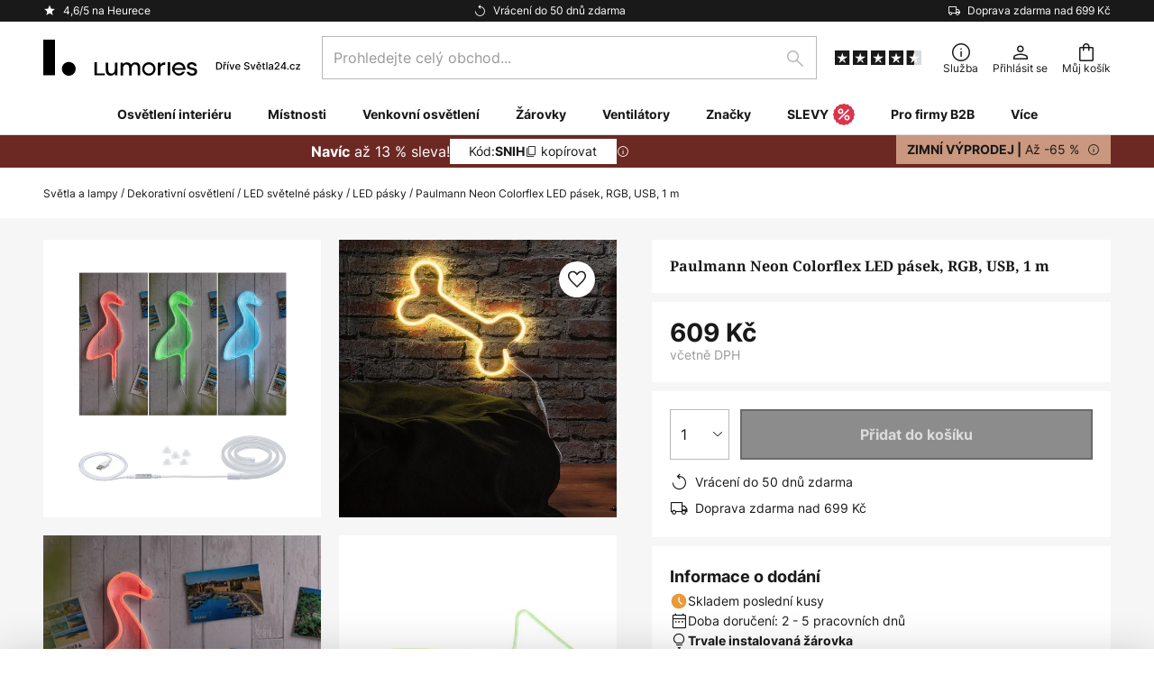

--- FILE ---
content_type: text/html; charset=UTF-8
request_url: https://www.lumories.cz/p/paulmann-neon-colorflex-led-pasek-rgb-usb-1-m-7602328.html
body_size: 72453
content:
 <!doctype html><html lang="cs"><head prefix="og: http://ogp.me/ns# fb: http://ogp.me/ns/fb# product: http://ogp.me/ns/product#"><script nonce="GAvPR+ttqy89xZt3LTpBQg==" data-prevent-move="text/x-magento-template">window.gdprAppliesGlobally=true;if(!("cmp_id" in window)||window.cmp_id<1){window.cmp_id=0}if(!("cmp_cdid" in window)){window.cmp_cdid="b4050d147e8c"}if(!("cmp_params" in window)){window.cmp_params=""}if(!("cmp_host" in window)){window.cmp_host="delivery.consentmanager.net"}if(!("cmp_cdn" in window)){window.cmp_cdn="cdn.consentmanager.net"}if(!("cmp_proto" in window)){window.cmp_proto="https:"}if(!("cmp_codesrc" in window)){window.cmp_codesrc="19"}window.cmp_getsupportedLangs=function(){var b=["DE","EN","FR","IT","NO","DA","FI","ES","PT","RO","BG","ET","EL","GA","HR","LV","LT","MT","NL","PL","SV","SK","SL","CS","HU","RU","SR","ZH","TR","UK","AR","BS"];if("cmp_customlanguages" in window){for(var a=0;a<window.cmp_customlanguages.length;a++){b.push(window.cmp_customlanguages[a].l.toUpperCase())}}return b};window.cmp_getRTLLangs=function(){var a=["AR"];if("cmp_customlanguages" in window){for(var b=0;b<window.cmp_customlanguages.length;b++){if("r" in window.cmp_customlanguages[b]&&window.cmp_customlanguages[b].r){a.push(window.cmp_customlanguages[b].l)}}}return a};window.cmp_getlang=function(j){if(typeof(j)!="boolean"){j=true}if(j&&typeof(cmp_getlang.usedlang)=="string"&&cmp_getlang.usedlang!==""){return cmp_getlang.usedlang}var g=window.cmp_getsupportedLangs();var c=[];var f=location.hash;var e=location.search;var a="languages" in navigator?navigator.languages:[];if(f.indexOf("cmplang=")!=-1){c.push(f.substr(f.indexOf("cmplang=")+8,2).toUpperCase())}else{if(e.indexOf("cmplang=")!=-1){c.push(e.substr(e.indexOf("cmplang=")+8,2).toUpperCase())}else{if("cmp_setlang" in window&&window.cmp_setlang!=""){c.push(window.cmp_setlang.toUpperCase())}else{if(a.length>0){for(var d=0;d<a.length;d++){c.push(a[d])}}}}}if("language" in navigator){c.push(navigator.language)}if("userLanguage" in navigator){c.push(navigator.userLanguage)}var h="";for(var d=0;d<c.length;d++){var b=c[d].toUpperCase();if(g.indexOf(b)!=-1){h=b;break}if(b.indexOf("-")!=-1){b=b.substr(0,2)}if(g.indexOf(b)!=-1){h=b;break}}if(h==""&&typeof(cmp_getlang.defaultlang)=="string"&&cmp_getlang.defaultlang!==""){return cmp_getlang.defaultlang}else{if(h==""){h="EN"}}h=h.toUpperCase();return h};(function(){var n=document;var p=window;var f="";var b="_en";if("cmp_getlang" in p){f=p.cmp_getlang().toLowerCase();if("cmp_customlanguages" in p){for(var h=0;h<p.cmp_customlanguages.length;h++){if(p.cmp_customlanguages[h].l.toUpperCase()==f.toUpperCase()){f="en";break}}}b="_"+f}function g(e,d){var l="";e+="=";var i=e.length;if(location.hash.indexOf(e)!=-1){l=location.hash.substr(location.hash.indexOf(e)+i,9999)}else{if(location.search.indexOf(e)!=-1){l=location.search.substr(location.search.indexOf(e)+i,9999)}else{return d}}if(l.indexOf("&")!=-1){l=l.substr(0,l.indexOf("&"))}return l}var j=("cmp_proto" in p)?p.cmp_proto:"https:";if(j!="http:"&&j!="https:"){j="https:"}var k=("cmp_ref" in p)?p.cmp_ref:location.href;var q=n.createElement("script");q.setAttribute("data-cmp-ab","1");var c=g("cmpdesign","");var a=g("cmpregulationkey","");var o=g("cmpatt","");q.src=j+"//"+p.cmp_host+"/delivery/cmp.php?"+("cmp_id" in p&&p.cmp_id>0?"id="+p.cmp_id:"")+("cmp_cdid" in p?"cdid="+p.cmp_cdid:"")+"&h="+encodeURIComponent(k)+(c!=""?"&cmpdesign="+encodeURIComponent(c):"")+(a!=""?"&cmpregulationkey="+encodeURIComponent(a):"")+(o!=""?"&cmatt="+encodeURIComponent(o):"")+("cmp_params" in p?"&"+p.cmp_params:"")+(n.cookie.length>0?"&__cmpfcc=1":"")+"&l="+f.toLowerCase()+"&o="+(new Date()).getTime();q.type="text/javascript";q.async=true;if(n.currentScript&&n.currentScript.parentElement){n.currentScript.parentElement.appendChild(q)}else{if(n.body){n.body.appendChild(q)}else{var m=n.getElementsByTagName("body");if(m.length==0){m=n.getElementsByTagName("div")}if(m.length==0){m=n.getElementsByTagName("span")}if(m.length==0){m=n.getElementsByTagName("ins")}if(m.length==0){m=n.getElementsByTagName("script")}if(m.length==0){m=n.getElementsByTagName("head")}if(m.length>0){m[0].appendChild(q)}}}var q=n.createElement("script");q.src=j+"//"+p.cmp_cdn+"/delivery/js/cmp"+b+".min.js";q.type="text/javascript";q.setAttribute("data-cmp-ab","1");q.async=true;if(n.currentScript&&n.currentScript.parentElement){n.currentScript.parentElement.appendChild(q)}else{if(n.body){n.body.appendChild(q)}else{var m=n.getElementsByTagName("body");if(m.length==0){m=n.getElementsByTagName("div")}if(m.length==0){m=n.getElementsByTagName("span")}if(m.length==0){m=n.getElementsByTagName("ins")}if(m.length==0){m=n.getElementsByTagName("script")}if(m.length==0){m=n.getElementsByTagName("head")}if(m.length>0){m[0].appendChild(q)}}}})();window.cmp_addFrame=function(b){if(!window.frames[b]){if(document.body){var a=document.createElement("iframe");a.style.cssText="display:none";if("cmp_cdn" in window&&"cmp_ultrablocking" in window&&window.cmp_ultrablocking>0){a.src="//"+window.cmp_cdn+"/delivery/empty.html"}a.name=b;document.body.appendChild(a)}else{window.setTimeout(window.cmp_addFrame,10,b)}}};window.cmp_rc=function(h){var b=document.cookie;var f="";var d=0;while(b!=""&&d<100){d++;while(b.substr(0,1)==" "){b=b.substr(1,b.length)}var g=b.substring(0,b.indexOf("="));if(b.indexOf(";")!=-1){var c=b.substring(b.indexOf("=")+1,b.indexOf(";"))}else{var c=b.substr(b.indexOf("=")+1,b.length)}if(h==g){f=c}var e=b.indexOf(";")+1;if(e==0){e=b.length}b=b.substring(e,b.length)}return(f)};window.cmp_stub=function(){var a=arguments;__cmp.a=__cmp.a||[];if(!a.length){return __cmp.a}else{if(a[0]==="ping"){if(a[1]===2){a[2]({gdprApplies:gdprAppliesGlobally,cmpLoaded:false,cmpStatus:"stub",displayStatus:"hidden",apiVersion:"2.0",cmpId:31},true)}else{a[2](false,true)}}else{if(a[0]==="getUSPData"){a[2]({version:1,uspString:window.cmp_rc("")},true)}else{if(a[0]==="getTCData"){__cmp.a.push([].slice.apply(a))}else{if(a[0]==="addEventListener"||a[0]==="removeEventListener"){__cmp.a.push([].slice.apply(a))}else{if(a.length==4&&a[3]===false){a[2]({},false)}else{__cmp.a.push([].slice.apply(a))}}}}}}};window.cmp_msghandler=function(d){var a=typeof d.data==="string";try{var c=a?JSON.parse(d.data):d.data}catch(f){var c=null}if(typeof(c)==="object"&&c!==null&&"__cmpCall" in c){var b=c.__cmpCall;window.__cmp(b.command,b.parameter,function(h,g){var e={__cmpReturn:{returnValue:h,success:g,callId:b.callId}};d.source.postMessage(a?JSON.stringify(e):e,"*")})}if(typeof(c)==="object"&&c!==null&&"__uspapiCall" in c){var b=c.__uspapiCall;window.__uspapi(b.command,b.version,function(h,g){var e={__uspapiReturn:{returnValue:h,success:g,callId:b.callId}};d.source.postMessage(a?JSON.stringify(e):e,"*")})}if(typeof(c)==="object"&&c!==null&&"__tcfapiCall" in c){var b=c.__tcfapiCall;window.__tcfapi(b.command,b.version,function(h,g){var e={__tcfapiReturn:{returnValue:h,success:g,callId:b.callId}};d.source.postMessage(a?JSON.stringify(e):e,"*")},b.parameter)}};window.cmp_setStub=function(a){if(!(a in window)||(typeof(window[a])!=="function"&&typeof(window[a])!=="object"&&(typeof(window[a])==="undefined"||window[a]!==null))){window[a]=window.cmp_stub;window[a].msgHandler=window.cmp_msghandler;window.addEventListener("message",window.cmp_msghandler,false)}};window.cmp_addFrame("__cmpLocator");if(!("cmp_disableusp" in window)||!window.cmp_disableusp){window.cmp_addFrame("__uspapiLocator")}if(!("cmp_disabletcf" in window)||!window.cmp_disabletcf){window.cmp_addFrame("__tcfapiLocator")}window.cmp_setStub("__cmp");if(!("cmp_disabletcf" in window)||!window.cmp_disabletcf){window.cmp_setStub("__tcfapi")}if(!("cmp_disableusp" in window)||!window.cmp_disableusp){window.cmp_setStub("__uspapi")};</script> <meta charset="utf-8"/>
<meta name="title" content="Paulmann Neon Colorflex LED pásek, RGB, USB, 1 m | lumories.cz"/>
<meta name="description" content="Paulmann Neon Colorflex LED pásek, RGB, USB, 1 m ✓ Vrácení do 30 dní zdarma ✓ Odborné poradenství s výběrem ✓ Bezplatná doprava při nákupu nad 500 Kč ✓ Bezpečná platba"/>
<meta name="robots" content="INDEX,FOLLOW"/>
<meta name="viewport" content="width=device-width, initial-scale=1"/>
<meta name="format-detection" content="telephone=no"/>
<title>Paulmann Neon Colorflex LED pásek, RGB, USB, 1 m | lumories.cz</title>
<link  rel="stylesheet" type="text/css"  media="all" href="https://www.lumories.cz/static/version1768895931/base/Magento/base/default/mage/calendar.min.css" />
<link  rel="stylesheet" type="text/css"  media="all" href="https://www.lumories.cz/static/version1768895931/frontend/LW/Lumories/default/css/styles-m.min.css" />
<link  rel="stylesheet" type="text/css"  media="all" href="https://www.lumories.cz/static/version1768895931/base/Magento/base/default/jquery/uppy/dist/uppy-custom.min.css" />
<link  rel="stylesheet" type="text/css"  media="all" href="https://www.lumories.cz/static/version1768895931/frontend/Magento/base/default/Payone_Core/css/payone.min.css" />
<link  rel="stylesheet" type="text/css"  media="all" href="https://www.lumories.cz/static/version1768895931/frontend/Magento/base/default/LW_SwiperJs/lib/swiper.min.css" />
<link  rel="stylesheet" type="text/css"  media="all" href="https://www.lumories.cz/static/version1768895931/frontend/LW/Lumories/default/mage/gallery/gallery.min.css" />
<link  rel="stylesheet" type="text/css"  media="all" href="https://www.lumories.cz/static/version1768895931/frontend/Magento/base/default/LW_Chatbot/css/df-messenger-default.min.css" />
<link  rel="stylesheet" type="text/css"  media="screen and (min-width: 768px)" href="https://www.lumories.cz/static/version1768895931/frontend/LW/Lumories/default/css/styles-l.min.css" />







<link  rel="preload" as="font" crossorigin="anonymous" href="/asset/font/lw-iconfont-20251106/lw-iconfont.woff2" />
<link  rel="preload" as="font" crossorigin="anonymous" href="/asset/font/Inter/Inter-Regular.woff2" />
<link  rel="preload" as="font" crossorigin="anonymous" href="/asset/font/Inter/Inter-Bold.woff2" />
<link  rel="preload" as="font" crossorigin="anonymous" href="/asset/font/Noto_Serif/NotoSerif-Bold.woff2" />
<link  rel="icon" type="image/png" sizes="48x48" href="/logo/lumories/favicon-48x48.png" />
<link  rel="icon" type="image/svg+xml" href="/logo/lumories/favicon.svg" />
<link  rel="shortcut icon" href="/logo/lumories/favicon.ico" />
<link  rel="apple-touch-icon" sizes="180x180" href="/logo/lumories/apple-touch-icon.png" />
<link  rel="manifest" href="/logo/lumories/site.webmanifest" />
<link  rel="canonical" href="https://www.lumories.cz/p/paulmann-neon-colorflex-led-pasek-rgb-usb-1-m-7602328.html" />
   <script nonce="GAvPR+ttqy89xZt3LTpBQg==" type="text/javascript" data-prevent-move="text/x-magento-template">
    window.dataLayer = window.dataLayer || [];
    window.dataLayer.push({"pageType":"productPage","product":{"id":"7602328","name":"Paulmann Neon Colorflex LED p\u00e1sek, RGB, USB, 1 m","brand":"Paulmann","originalCategoryNames":["Dekorativn\u00ed osv\u011btlen\u00ed","LED sv\u011bteln\u00e9 p\u00e1sky","LED p\u00e1sky"],"uniqueCategoryNames":["Decorative Lights","LED Strips","LED Strip Lights"],"uniqueCategoryIds":["331","1262","348"],"price":"609","deliveryTime":"Delivery time: 2 - 5 days","deliveryTimeInDays":"3","panType":"HWB","bulkyGood":"no","availabilityStatus":"In stock","scarcity":"yes"}})</script> <script nonce="GAvPR+ttqy89xZt3LTpBQg==" id="gtmScript" type="text/javascript" data-prevent-move="text/x-magento-template">
        const whenPageActivated = new Promise((resolve) => {
            if (document.prerendering) {
                document.addEventListener('prerenderingchange', resolve, {
                    once: true
                });
            } else {
                resolve();
            }
        });

        async function initAnalytics() {
            await whenPageActivated;

            window.dataLayer = window.dataLayer || [];
            window.dlCurrencyCode = "CZK";

            <!-- GOOGLE TAG MANAGER -->
            (function (w, d, s, l, i) {
                w[l] = w[l] || [];
                w[l].push({
                    'gtm.start': new Date().getTime(),
                    event: 'gtm.js'
                });
                var f = d.getElementsByTagName(s)[0],
                    j = d.createElement(s),
                    dl = l != 'dataLayer' ? '&l=' + l : '';
                j.async = true;
                j.src = 'https://collector.sst.lumories.cz/gtm.js?id=' + i + dl;
                var n = d.querySelector('[nonce]');
                n && j.setAttribute('nonce', n.nonce || n.getAttribute('nonce'));
                f.parentNode.insertBefore(j, f);
            })(window, document, 'script', 'dataLayer', 'GTM\u002DWN53QXZF');
            <!-- END GOOGLE TAG MANAGER -->
        }

        initAnalytics();</script>     <style> .search-autocomplete { display: none !important; }</style>      <link href="https://www.lumories.cz/static/version1768895931/frontend/LW/Lumories/default/Bloomreach_Connector/css/variables.min.css" rel="stylesheet">   <style></style>    <style></style>   <link rel="alternate" href="https://www.lumories.cz/p/paulmann-neon-colorflex-led-pasek-rgb-usb-1-m-7602328.html" hreflang="cs-CZ"/> <link rel="alternate" href="https://www.lumories.bg/p/paulmann-neon-colorflex-led-lenta-rgb-usb-1-m-7602328.html" hreflang="bg-BG"/> <link rel="alternate" href="https://www.lampegiganten.dk/p/paulmann-neon-colorflex-led-stripe-rgb-usb-1-m-7602328.html" hreflang="da-DK"/> <link rel="alternate" href="https://www.lampenwelt.at/p/paulmann-neon-colorflex-led-strip-rgb-usb-1-m-7602328.html" hreflang="de-AT"/> <link rel="alternate" href="https://www.lampenwelt.ch/p/paulmann-neon-colorflex-led-strip-rgb-usb-1-m-7602328.html" hreflang="de-CH"/> <link rel="alternate" href="https://www.lampenwelt.de/p/paulmann-neon-colorflex-led-strip-rgb-usb-1-m-7602328.html" hreflang="de-DE"/> <link rel="alternate" href="https://www.lumories.gr/p/paulmann-neon-colorflex-led-lorida-rgb-usb-1-m-7602328.html" hreflang="el-GR"/> <link rel="alternate" href="https://www.lights.co.uk/p/paulmann-neon-colorflex-led-strip-rgb-usb-1-m-7602328.html" hreflang="en-GB"/> <link rel="alternate" href="https://www.lights.ie/p/paulmann-neon-colorflex-led-strip-rgb-usb-1-m-7602328.html" hreflang="en-IE"/> <link rel="alternate" href="https://www.lampara.es/p/paulmann-neon-colorflex-tira-led-rgb-usb-1-m-7602328.html" hreflang="es-ES"/> <link rel="alternate" href="https://www.lumories.ee/p/paulmann-neon-colorflex-led-riba-rgb-usb-1-m-7602328.html" hreflang="et-EE"/> <link rel="alternate" href="https://www.nettilamppu.fi/p/paulmann-neon-colorflex-led-nauha-rgb-usb-1-m-7602328.html" hreflang="fi-FI"/> <link rel="alternate" href="https://fr.lumories.ch/p/paulmann-neon-colorflex-ruban-led-rvb-usb-1-m-7602328.html" hreflang="fr-CH"/> <link rel="alternate" href="https://www.luminaire.fr/p/paulmann-neon-colorflex-ruban-led-rvb-usb-1-m-7602328.html" hreflang="fr-FR"/> <link rel="alternate" href="https://www.lumories.hr/p/paulmann-neon-colorflex-led-traka-rgb-usb-1-m-7602328.html" hreflang="hr-HR"/> <link rel="alternate" href="https://www.feny24.hu/p/paulmann-neon-colorflex-led-szalag-rgb-usb-1-m-7602328.html" hreflang="hu-HU"/> <link rel="alternate" href="https://www.lampade.it/p/paulmann-neon-colorflex-strip-led-rgb-usb-1-m-7602328.html" hreflang="it-IT"/> <link rel="alternate" href="https://www.lumories.lt/p/paulmann-neon-colorflex-led-juosta-rgb-usb-1-m-7602328.html" hreflang="lt-LT"/> <link rel="alternate" href="https://www.lumories.lv/p/paulmann-neon-colorflex-led-sloksne-rgb-usb-1-m-7602328.html" hreflang="lv-LV"/> <link rel="alternate" href="https://www.lampegiganten.no/p/paulmann-neon-colorflex-led-stripe-rgb-usb-1-m-7602328.html" hreflang="nb-NO"/> <link rel="alternate" href="https://www.lampen24.be/p/paulmann-neon-colorflex-led-strip-rgb-usb-1-m-7602328.html" hreflang="nl-BE"/> <link rel="alternate" href="https://www.lampen24.nl/p/paulmann-neon-colorflex-led-strip-rgb-usb-1-m-7602328.html" hreflang="nl-NL"/> <link rel="alternate" href="https://www.lampy.pl/p/paulmann-neon-colorflex-tasma-led-rgb-usb-1-m-7602328.html" hreflang="pl-PL"/> <link rel="alternate" href="https://www.lumories.pt/p/paulmann-fita-led-neon-colorflex-rgb-usb-1-m-7602328.html" hreflang="pt-PT"/> <link rel="alternate" href="https://www.lumories.ro/p/paulmann-neon-colorflex-led-banda-rgb-usb-1m-7602328.html" hreflang="ro-RO"/> <link rel="alternate" href="https://www.lumories.sk/p/paulmann-neon-colorflex-led-pasik-rgb-usb-1-m-7602328.html" hreflang="sk-SK"/> <link rel="alternate" href="https://www.lumories.si/p/paulmann-neon-colorflex-led-trak-rgb-usb-1-m-7602328.html" hreflang="sl-SI"/> <link rel="alternate" href="https://www.lamp24.se/p/paulmann-neon-colorflex-led-list-rgb-usb-1-m-7602328.html" hreflang="sv-SE"/> <link rel="alternate" href="https://www.lights.co.uk/p/paulmann-neon-colorflex-led-strip-rgb-usb-1-m-7602328.html" hreflang="x-default"/><!--We can use this context to add some thing in future-->    <script nonce="GAvPR+ttqy89xZt3LTpBQg==" data-prevent-move="text/x-magento-template">
    window.kameleoonQueue = window.kameleoonQueue || [];</script><script nonce="GAvPR+ttqy89xZt3LTpBQg==" data-prevent-move="text/x-magento-template"
        src="//pu8bufhtgh.kameleoon.eu/kameleoon.js"
        async=""></script> <script nonce="GAvPR+ttqy89xZt3LTpBQg==" type="text/javascript" data-prevent-move="text/x-magento-template">
    ;window.NREUM || (NREUM = {});
    NREUM.init = {
         distributed_tracing: { enabled: true },
        privacy: { cookies_enabled: true },
    };
    ;NREUM.loader_config = {
        accountID: '3827620',
        trustKey: '3827620',
        agentID: "538461927",
        licenseKey: 'NRJS-a9f247f553a89a71d7d',
        applicationID: "391014774",
    };
    ;NREUM.info = {
        beacon: 'bam.eu01.nr-data.net',
        errorBeacon: 'bam.eu01.nr-data.net',
        licenseKey: 'NRJS-a9f247f553a89a71d7d',
        applicationID: "391014774",
        sa: 1,
    };
    ;/*! For license information please see nr - loader - spa - 1.285.0.min.js.LICENSE.txt */
    (() => {
        var e, t, r = {
            8122: (e, t, r) => {
                'use strict';
                r.d(t, { a: () => i });
                var n = r(944);

                function i(e, t) {
                    try {
                        if (!e || 'object' != typeof e) return (0, n.R)(3);
                        if (!t || 'object' != typeof t) return (0, n.R)(4);
                        const r = Object.create(Object.getPrototypeOf(t), Object.getOwnPropertyDescriptors(t)),
                            o = 0 === Object.keys(r).length ? e : r;
                        for (let a in o) if (void 0 !== e[a]) try {
                            if (null === e[a]) {
                                r[a] = null;
                                continue;
                            }
                            Array.isArray(e[a]) && Array.isArray(t[a]) ? r[a] = Array.from(new Set([...e[a], ...t[a]])) : 'object' == typeof e[a] && 'object' == typeof t[a] ? r[a] = i(e[a], t[a]) : r[a] = e[a];
                        } catch (e) {
                            (0, n.R)(1, e);
                        }
                        return r;
                    } catch (e) {
                        (0, n.R)(2, e);
                    }
                }
            }, 2555: (e, t, r) => {
                'use strict';
                r.d(t, { Vp: () => c, fn: () => s, x1: () => u });
                var n = r(384), i = r(8122);
                const o = {
                    beacon: n.NT.beacon,
                    errorBeacon: n.NT.errorBeacon,
                    licenseKey: void 0,
                    applicationID: void 0,
                    sa: void 0,
                    queueTime: void 0,
                    applicationTime: void 0,
                    ttGuid: void 0,
                    user: void 0,
                    account: void 0,
                    product: void 0,
                    extra: void 0,
                    jsAttributes: {},
                    userAttributes: void 0,
                    atts: void 0,
                    transactionName: void 0,
                    tNamePlain: void 0,
                }, a = {};

                function s(e) {
                    try {
                        const t = c(e);
                        return !!t.licenseKey && !!t.errorBeacon && !!t.applicationID;
                    } catch (e) {
                        return !1;
                    }
                }

                function c(e) {
                    if (!e) throw new Error('All info objects require an agent identifier!');
                    if (!a[e]) throw new Error('Info for '.concat(e, ' was never set'));
                    return a[e];
                }

                function u(e, t) {
                    if (!e) throw new Error('All info objects require an agent identifier!');
                    a[e] = (0, i.a)(t, o);
                    const r = (0, n.nY)(e);
                    r && (r.info = a[e]);
                }
            }, 9417: (e, t, r) => {
                'use strict';
                r.d(t, { D0: () => h, gD: () => g, xN: () => p });
                var n = r(3333);
                const i = e => {
                    if (!e || 'string' != typeof e) return !1;
                    try {
                        document.createDocumentFragment().querySelector(e);
                    } catch {
                        return !1;
                    }
                    return !0;
                };
                var o = r(2614), a = r(944), s = r(384), c = r(8122);
                const u = '[data-nr-mask]', d = () => {
                    const e = {
                        feature_flags: [],
                        experimental: { marks: !1, measures: !1, resources: !1 },
                        mask_selector: '*',
                        block_selector: '[data-nr-block]',
                        mask_input_options: {
                            color: !1,
                            date: !1,
                            'datetime-local': !1,
                            email: !1,
                            month: !1,
                            number: !1,
                            range: !1,
                            search: !1,
                            tel: !1,
                            text: !1,
                            time: !1,
                            url: !1,
                            week: !1,
                            textarea: !1,
                            select: !1,
                            password: !0,
                        },
                    };
                    return {
                        ajax: { deny_list: void 0, block_internal: !0, enabled: !0, autoStart: !0 },
                        distributed_tracing: {
                            enabled: void 0,
                            exclude_newrelic_header: void 0,
                            cors_use_newrelic_header: void 0,
                            cors_use_tracecontext_headers: void 0,
                            allowed_origins: void 0,
                        },
                        get feature_flags() {
                            return e.feature_flags;
                        },
                        set feature_flags(t) {
                            e.feature_flags = t;
                        },
                        generic_events: { enabled: !0, autoStart: !0 },
                        harvest: { interval: 30 },
                        jserrors: { enabled: !0, autoStart: !0 },
                        logging: { enabled: !0, autoStart: !0 },
                        metrics: { enabled: !0, autoStart: !0 },
                        obfuscate: void 0,
                        page_action: { enabled: !0 },
                        page_view_event: { enabled: !0, autoStart: !0 },
                        page_view_timing: { enabled: !0, autoStart: !0 },
                        performance: {
                            get capture_marks() {
                                return e.feature_flags.includes(n.$v.MARKS) || e.experimental.marks;
                            }, set capture_marks(t) {
                                e.experimental.marks = t;
                            }, get capture_measures() {
                                return e.feature_flags.includes(n.$v.MEASURES) || e.experimental.measures;
                            }, set capture_measures(t) {
                                e.experimental.measures = t;
                            }, capture_detail: !0, resources: {
                                get enabled() {
                                    return e.feature_flags.includes(n.$v.RESOURCES) || e.experimental.resources;
                                }, set enabled(t) {
                                    e.experimental.resources = t;
                                }, asset_types: [], first_party_domains: [], ignore_newrelic: !0,
                            },
                        },
                        privacy: { cookies_enabled: !0 },
                        proxy: { assets: void 0, beacon: void 0 },
                        session: { expiresMs: o.wk, inactiveMs: o.BB },
                        session_replay: {
                            autoStart: !0,
                            enabled: !1,
                            preload: !1,
                            sampling_rate: 10,
                            error_sampling_rate: 100,
                            collect_fonts: !1,
                            inline_images: !1,
                            fix_stylesheets: !0,
                            mask_all_inputs: !0,
                            get mask_text_selector() {
                                return e.mask_selector;
                            },
                            set mask_text_selector(t) {
                                i(t) ? e.mask_selector = ''.concat(t, ',').concat(u) : '' === t || null === t ? e.mask_selector = u : (0, a.R)(5, t);
                            },
                            get block_class() {
                                return 'nr-block';
                            },
                            get ignore_class() {
                                return 'nr-ignore';
                            },
                            get mask_text_class() {
                                return 'nr-mask';
                            },
                            get block_selector() {
                                return e.block_selector;
                            },
                            set block_selector(t) {
                                i(t) ? e.block_selector += ','.concat(t) : '' !== t && (0, a.R)(6, t);
                            },
                            get mask_input_options() {
                                return e.mask_input_options;
                            },
                            set mask_input_options(t) {
                                t && 'object' == typeof t ? e.mask_input_options = {
                                    ...t,
                                    password: !0,
                                } : (0, a.R)(7, t);
                            },
                        },
                        session_trace: { enabled: !0, autoStart: !0 },
                        soft_navigations: { enabled: !0, autoStart: !0 },
                        spa: { enabled: !0, autoStart: !0 },
                        ssl: void 0,
                        user_actions: { enabled: !0, elementAttributes: ['id', 'className', 'tagName', 'type'] },
                    };
                }, l = {}, f = 'All configuration objects require an agent identifier!';

                function h(e) {
                    if (!e) throw new Error(f);
                    if (!l[e]) throw new Error('Configuration for '.concat(e, ' was never set'));
                    return l[e];
                }

                function p(e, t) {
                    if (!e) throw new Error(f);
                    l[e] = (0, c.a)(t, d());
                    const r = (0, s.nY)(e);
                    r && (r.init = l[e]);
                }

                function g(e, t) {
                    if (!e) throw new Error(f);
                    var r = h(e);
                    if (r) {
                        for (var n = t.split('.'), i = 0; i < n.length - 1; i++) if ('object' != typeof (r = r[n[i]])) return;
                        r = r[n[n.length - 1]];
                    }
                    return r;
                }
            }, 5603: (e, t, r) => {
                'use strict';
                r.d(t, { a: () => c, o: () => s });
                var n = r(384), i = r(8122);
                const o = {
                    accountID: void 0,
                    trustKey: void 0,
                    agentID: void 0,
                    licenseKey: void 0,
                    applicationID: void 0,
                    xpid: void 0,
                }, a = {};

                function s(e) {
                    if (!e) throw new Error('All loader-config objects require an agent identifier!');
                    if (!a[e]) throw new Error('LoaderConfig for '.concat(e, ' was never set'));
                    return a[e];
                }

                function c(e, t) {
                    if (!e) throw new Error('All loader-config objects require an agent identifier!');
                    a[e] = (0, i.a)(t, o);
                    const r = (0, n.nY)(e);
                    r && (r.loader_config = a[e]);
                }
            }, 3371: (e, t, r) => {
                'use strict';
                r.d(t, { V: () => f, f: () => l });
                var n = r(8122), i = r(384), o = r(6154), a = r(9324);
                let s = 0;
                const c = { buildEnv: a.F3, distMethod: a.Xs, version: a.xv, originTime: o.WN }, u = {
                    customTransaction: void 0,
                    disabled: !1,
                    isolatedBacklog: !1,
                    loaderType: void 0,
                    maxBytes: 3e4,
                    onerror: void 0,
                    ptid: void 0,
                    releaseIds: {},
                    appMetadata: {},
                    session: void 0,
                    denyList: void 0,
                    timeKeeper: void 0,
                    obfuscator: void 0,
                    harvester: void 0,
                }, d = {};

                function l(e) {
                    if (!e) throw new Error('All runtime objects require an agent identifier!');
                    if (!d[e]) throw new Error('Runtime for '.concat(e, ' was never set'));
                    return d[e];
                }

                function f(e, t) {
                    if (!e) throw new Error('All runtime objects require an agent identifier!');
                    d[e] = { ...(0, n.a)(t, u), ...c }, Object.hasOwnProperty.call(d[e], 'harvestCount') || Object.defineProperty(d[e], 'harvestCount', { get: () => ++s });
                    const r = (0, i.nY)(e);
                    r && (r.runtime = d[e]);
                }
            }, 9324: (e, t, r) => {
                'use strict';
                r.d(t, { F3: () => i, Xs: () => o, Yq: () => a, xv: () => n });
                const n = '1.285.0', i = 'PROD', o = 'CDN', a = '^2.0.0-alpha.18';
            }, 6154: (e, t, r) => {
                'use strict';
                r.d(t, {
                    A4: () => s,
                    OF: () => d,
                    RI: () => i,
                    WN: () => h,
                    bv: () => o,
                    gm: () => a,
                    lR: () => f,
                    m: () => u,
                    mw: () => c,
                    sb: () => l,
                });
                var n = r(1863);
                const i = 'undefined' != typeof window && !!window.document,
                    o = 'undefined' != typeof WorkerGlobalScope && ('undefined' != typeof self && self instanceof WorkerGlobalScope && self.navigator instanceof WorkerNavigator || 'undefined' != typeof globalThis && globalThis instanceof WorkerGlobalScope && globalThis.navigator instanceof WorkerNavigator),
                    a = i ? window : 'undefined' != typeof WorkerGlobalScope && ('undefined' != typeof self && self instanceof WorkerGlobalScope && self || 'undefined' != typeof globalThis && globalThis instanceof WorkerGlobalScope && globalThis),
                    s = 'complete' === a?.document?.readyState, c = Boolean('hidden' === a?.document?.visibilityState),
                    u = '' + a?.location, d = /iPad|iPhone|iPod/.test(a.navigator?.userAgent),
                    l = d && 'undefined' == typeof SharedWorker, f = (() => {
                        const e = a.navigator?.userAgent?.match(/Firefox[/\s](\d+\.\d+)/);
                        return Array.isArray(e) && e.length >= 2 ? +e[1] : 0;
                    })(), h = Date.now() - (0, n.t)();
            }, 7295: (e, t, r) => {
                'use strict';
                r.d(t, { Xv: () => a, gX: () => i, iW: () => o });
                var n = [];

                function i(e) {
                    if (!e || o(e)) return !1;
                    if (0 === n.length) return !0;
                    for (var t = 0; t < n.length; t++) {
                        var r = n[t];
                        if ('*' === r.hostname) return !1;
                        if (s(r.hostname, e.hostname) && c(r.pathname, e.pathname)) return !1;
                    }
                    return !0;
                }

                function o(e) {
                    return void 0 === e.hostname;
                }

                function a(e) {
                    if (n = [], e && e.length) for (var t = 0; t < e.length; t++) {
                        let r = e[t];
                        if (!r) continue;
                        0 === r.indexOf('http://') ? r = r.substring(7) : 0 === r.indexOf('https://') && (r = r.substring(8));
                        const i = r.indexOf('/');
                        let o, a;
                        i > 0 ? (o = r.substring(0, i), a = r.substring(i)) : (o = r, a = '');
                        let [s] = o.split(':');
                        n.push({ hostname: s, pathname: a });
                    }
                }

                function s(e, t) {
                    return !(e.length > t.length) && t.indexOf(e) === t.length - e.length;
                }

                function c(e, t) {
                    return 0 === e.indexOf('/') && (e = e.substring(1)), 0 === t.indexOf('/') && (t = t.substring(1)), '' === e || e === t;
                }
            }, 3241: (e, t, r) => {
                'use strict';
                r.d(t, { W: () => o });
                var n = r(6154);
                const i = 'newrelic';

                function o(e = {}) {
                    try {
                        n.gm.dispatchEvent(new CustomEvent(i, { detail: e }));
                    } catch (e) {
                    }
                }
            }, 1687: (e, t, r) => {
                'use strict';
                r.d(t, { Ak: () => c, Ze: () => l, x3: () => u });
                var n = r(7836), i = r(3606), o = r(860), a = r(2646);
                const s = {};

                function c(e, t) {
                    const r = { staged: !1, priority: o.P3[t] || 0 };
                    d(e), s[e].get(t) || s[e].set(t, r);
                }

                function u(e, t) {
                    e && s[e] && (s[e].get(t) && s[e].delete(t), h(e, t, !1), s[e].size && f(e));
                }

                function d(e) {
                    if (!e) throw new Error('agentIdentifier required');
                    s[e] || (s[e] = new Map);
                }

                function l(e = '', t = 'feature', r = !1) {
                    if (d(e), !e || !s[e].get(t) || r) return h(e, t);
                    s[e].get(t).staged = !0, f(e);
                }

                function f(e) {
                    const t = Array.from(s[e]);
                    t.every((([e, t]) => t.staged)) && (t.sort(((e, t) => e[1].priority - t[1].priority)), t.forEach((([t]) => {
                        s[e].delete(t), h(e, t);
                    })));
                }

                function h(e, t, r = !0) {
                    const o = e ? n.ee.get(e) : n.ee, s = i.i.handlers;
                    if (!o.aborted && o.backlog && s) {
                        if (r) {
                            const e = o.backlog[t], r = s[t];
                            if (r) {
                                for (let t = 0; e && t < e.length; ++t) p(e[t], r);
                                Object.entries(r).forEach((([e, t]) => {
                                    Object.values(t || {}).forEach((t => {
                                        t[0]?.on && t[0]?.context() instanceof a.y && t[0].on(e, t[1]);
                                    }));
                                }));
                            }
                        }
                        o.isolatedBacklog || delete s[t], o.backlog[t] = null, o.emit('drain-' + t, []);
                    }
                }

                function p(e, t) {
                    var r = e[1];
                    Object.values(t[r] || {}).forEach((t => {
                        var r = e[0];
                        if (t[0] === r) {
                            var n = t[1], i = e[3], o = e[2];
                            n.apply(i, o);
                        }
                    }));
                }
            }, 7836: (e, t, r) => {
                'use strict';
                r.d(t, { P: () => c, ee: () => u });
                var n = r(384), i = r(8990), o = r(3371), a = r(2646), s = r(5607);
                const c = 'nr@context:'.concat(s.W), u = function e(t, r) {
                    var n = {}, s = {}, d = {}, l = !1;
                    try {
                        l = 16 === r.length && (0, o.f)(r).isolatedBacklog;
                    } catch (e) {
                    }
                    var f = {
                        on: p,
                        addEventListener: p,
                        removeEventListener: function(e, t) {
                            var r = n[e];
                            if (!r) return;
                            for (var i = 0; i < r.length; i++) r[i] === t && r.splice(i, 1);
                        },
                        emit: function(e, r, n, i, o) {
                            !1 !== o && (o = !0);
                            if (u.aborted && !i) return;
                            t && o && t.emit(e, r, n);
                            for (var a = h(n), c = g(e), d = c.length, l = 0; l < d; l++) c[l].apply(a, r);
                            var p = v()[s[e]];
                            p && p.push([f, e, r, a]);
                            return a;
                        },
                        get: m,
                        listeners: g,
                        context: h,
                        buffer: function(e, t) {
                            const r = v();
                            if (t = t || 'feature', f.aborted) return;
                            Object.entries(e || {}).forEach((([e, n]) => {
                                s[n] = t, t in r || (r[t] = []);
                            }));
                        },
                        abort: function() {
                            f._aborted = !0, Object.keys(f.backlog).forEach((e => {
                                delete f.backlog[e];
                            }));
                        },
                        isBuffering: function(e) {
                            return !!v()[s[e]];
                        },
                        debugId: r,
                        backlog: l ? {} : t && 'object' == typeof t.backlog ? t.backlog : {},
                        isolatedBacklog: l,
                    };
                    return Object.defineProperty(f, 'aborted', {
                        get: () => {
                            let e = f._aborted || !1;
                            return e || (t && (e = t.aborted), e);
                        },
                    }), f;

                    function h(e) {
                        return e && e instanceof a.y ? e : e ? (0, i.I)(e, c, (() => new a.y(c))) : new a.y(c);
                    }

                    function p(e, t) {
                        n[e] = g(e).concat(t);
                    }

                    function g(e) {
                        return n[e] || [];
                    }

                    function m(t) {
                        return d[t] = d[t] || e(f, t);
                    }

                    function v() {
                        return f.backlog;
                    }
                }(void 0, 'globalEE'), d = (0, n.Zm)();
                d.ee || (d.ee = u);
            }, 2646: (e, t, r) => {
                'use strict';
                r.d(t, { y: () => n });

                class n {
                    constructor(e) {
                        this.contextId = e;
                    }
                }
            }, 9908: (e, t, r) => {
                'use strict';
                r.d(t, { d: () => n, p: () => i });
                var n = r(7836).ee.get('handle');

                function i(e, t, r, i, o) {
                    o ? (o.buffer([e], i), o.emit(e, t, r)) : (n.buffer([e], i), n.emit(e, t, r));
                }
            }, 3606: (e, t, r) => {
                'use strict';
                r.d(t, { i: () => o });
                var n = r(9908);
                o.on = a;
                var i = o.handlers = {};

                function o(e, t, r, o) {
                    a(o || n.d, i, e, t, r);
                }

                function a(e, t, r, i, o) {
                    o || (o = 'feature'), e || (e = n.d);
                    var a = t[o] = t[o] || {};
                    (a[r] = a[r] || []).push([e, i]);
                }
            }, 3878: (e, t, r) => {
                'use strict';

                function n(e, t) {
                    return { capture: e, passive: !1, signal: t };
                }

                function i(e, t, r = !1, i) {
                    window.addEventListener(e, t, n(r, i));
                }

                function o(e, t, r = !1, i) {
                    document.addEventListener(e, t, n(r, i));
                }

                r.d(t, { DD: () => o, jT: () => n, sp: () => i });
            }, 5607: (e, t, r) => {
                'use strict';
                r.d(t, { W: () => n });
                const n = (0, r(9566).bz)();
            }, 9566: (e, t, r) => {
                'use strict';
                r.d(t, { LA: () => s, ZF: () => c, bz: () => a, el: () => u });
                var n = r(6154);
                const i = 'xxxxxxxx-xxxx-4xxx-yxxx-xxxxxxxxxxxx';

                function o(e, t) {
                    return e ? 15 & e[t] : 16 * Math.random() | 0;
                }

                function a() {
                    const e = n.gm?.crypto || n.gm?.msCrypto;
                    let t, r = 0;
                    return e && e.getRandomValues && (t = e.getRandomValues(new Uint8Array(30))), i.split('').map((e => 'x' === e ? o(t, r++).toString(16) : 'y' === e ? (3 & o() | 8).toString(16) : e)).join('');
                }

                function s(e) {
                    const t = n.gm?.crypto || n.gm?.msCrypto;
                    let r, i = 0;
                    t && t.getRandomValues && (r = t.getRandomValues(new Uint8Array(e)));
                    const a = [];
                    for (var s = 0; s < e; s++) a.push(o(r, i++).toString(16));
                    return a.join('');
                }

                function c() {
                    return s(16);
                }

                function u() {
                    return s(32);
                }
            }, 2614: (e, t, r) => {
                'use strict';
                r.d(t, { BB: () => a, H3: () => n, g: () => u, iL: () => c, tS: () => s, uh: () => i, wk: () => o });
                const n = 'NRBA', i = 'SESSION', o = 144e5, a = 18e5, s = {
                    STARTED: 'session-started',
                    PAUSE: 'session-pause',
                    RESET: 'session-reset',
                    RESUME: 'session-resume',
                    UPDATE: 'session-update',
                }, c = { SAME_TAB: 'same-tab', CROSS_TAB: 'cross-tab' }, u = { OFF: 0, FULL: 1, ERROR: 2 };
            }, 1863: (e, t, r) => {
                'use strict';

                function n() {
                    return Math.floor(performance.now());
                }

                r.d(t, { t: () => n });
            }, 7485: (e, t, r) => {
                'use strict';
                r.d(t, { D: () => i });
                var n = r(6154);

                function i(e) {
                    if (0 === (e || '').indexOf('data:')) return { protocol: 'data' };
                    try {
                        const t = new URL(e, location.href), r = {
                            port: t.port,
                            hostname: t.hostname,
                            pathname: t.pathname,
                            search: t.search,
                            protocol: t.protocol.slice(0, t.protocol.indexOf(':')),
                            sameOrigin: t.protocol === n.gm?.location?.protocol && t.host === n.gm?.location?.host,
                        };
                        return r.port && '' !== r.port || ('http:' === t.protocol && (r.port = '80'), 'https:' === t.protocol && (r.port = '443')), r.pathname && '' !== r.pathname ? r.pathname.startsWith('/') || (r.pathname = '/'.concat(r.pathname)) : r.pathname = '/', r;
                    } catch (e) {
                        return {};
                    }
                }
            }, 944: (e, t, r) => {
                'use strict';

                function n(e, t) {
                    'function' == typeof console.debug && console.debug('New Relic Warning: https://github.com/newrelic/newrelic-browser-agent/blob/main/docs/warning-codes.md#'.concat(e), t);
                }

                r.d(t, { R: () => n });
            }, 5701: (e, t, r) => {
                'use strict';
                r.d(t, { B: () => a, t: () => s });
                var n = r(7836), i = r(3241);
                const o = new Set, a = {};

                function s(e, t) {
                    const r = n.ee.get(t);
                    a[t] ??= {}, e && 'object' == typeof e && (o.has(t) || (r.emit('rumresp', [e]), a[t] = e, o.add(t), (0, i.W)({
                        agentIdentifier: t,
                        loaded: !0,
                        type: 'lifecycle',
                        name: 'load',
                        feature: void 0,
                        data: e,
                    })));
                }
            }, 8990: (e, t, r) => {
                'use strict';
                r.d(t, { I: () => i });
                var n = Object.prototype.hasOwnProperty;

                function i(e, t, r) {
                    if (n.call(e, t)) return e[t];
                    var i = r();
                    if (Object.defineProperty && Object.keys) try {
                        return Object.defineProperty(e, t, { value: i, writable: !0, enumerable: !1 }), i;
                    } catch (e) {
                    }
                    return e[t] = i, i;
                }
            }, 6389: (e, t, r) => {
                'use strict';

                function n(e, t = 500, r = {}) {
                    const n = r?.leading || !1;
                    let i;
                    return (...r) => {
                        n && void 0 === i && (e.apply(this, r), i = setTimeout((() => {
                            i = clearTimeout(i);
                        }), t)), n || (clearTimeout(i), i = setTimeout((() => {
                            e.apply(this, r);
                        }), t));
                    };
                }

                function i(e) {
                    let t = !1;
                    return (...r) => {
                        t || (t = !0, e.apply(this, r));
                    };
                }

                r.d(t, { J: () => i, s: () => n });
            }, 3304: (e, t, r) => {
                'use strict';
                r.d(t, { A: () => o });
                var n = r(7836);
                const i = () => {
                    const e = new WeakSet;
                    return (t, r) => {
                        if ('object' == typeof r && null !== r) {
                            if (e.has(r)) return;
                            e.add(r);
                        }
                        return r;
                    };
                };

                function o(e) {
                    try {
                        return JSON.stringify(e, i()) ?? '';
                    } catch (e) {
                        try {
                            n.ee.emit('internal-error', [e]);
                        } catch (e) {
                        }
                        return '';
                    }
                }
            }, 5289: (e, t, r) => {
                'use strict';
                r.d(t, { GG: () => o, sB: () => a });
                var n = r(3878);

                function i() {
                    return 'undefined' == typeof document || 'complete' === document.readyState;
                }

                function o(e, t) {
                    if (i()) return e();
                    (0, n.sp)('load', e, t);
                }

                function a(e) {
                    if (i()) return e();
                    (0, n.DD)('DOMContentLoaded', e);
                }
            }, 384: (e, t, r) => {
                'use strict';
                r.d(t, { NT: () => o, US: () => d, Zm: () => a, bQ: () => c, dV: () => s, nY: () => u, pV: () => l });
                var n = r(6154), i = r(1863);
                const o = { beacon: 'bam.nr-data.net', errorBeacon: 'bam.nr-data.net' };

                function a() {
                    return n.gm.NREUM || (n.gm.NREUM = {}), void 0 === n.gm.newrelic && (n.gm.newrelic = n.gm.NREUM), n.gm.NREUM;
                }

                function s() {
                    let e = a();
                    return e.o || (e.o = {
                        ST: n.gm.setTimeout,
                        SI: n.gm.setImmediate,
                        CT: n.gm.clearTimeout,
                        XHR: n.gm.XMLHttpRequest,
                        REQ: n.gm.Request,
                        EV: n.gm.Event,
                        PR: n.gm.Promise,
                        MO: n.gm.MutationObserver,
                        FETCH: n.gm.fetch,
                        WS: n.gm.WebSocket,
                    }), e;
                }

                function c(e, t) {
                    let r = a();
                    r.initializedAgents ??= {}, t.initializedAt = {
                        ms: (0, i.t)(),
                        date: new Date,
                    }, r.initializedAgents[e] = t;
                }

                function u(e) {
                    let t = a();
                    return t.initializedAgents?.[e];
                }

                function d(e, t) {
                    a()[e] = t;
                }

                function l() {
                    return function() {
                        let e = a();
                        const t = e.info || {};
                        e.info = { beacon: o.beacon, errorBeacon: o.errorBeacon, ...t };
                    }(), function() {
                        let e = a();
                        const t = e.init || {};
                        e.init = { ...t };
                    }(), s(), function() {
                        let e = a();
                        const t = e.loader_config || {};
                        e.loader_config = { ...t };
                    }(), a();
                }
            }, 2843: (e, t, r) => {
                'use strict';
                r.d(t, { u: () => i });
                var n = r(3878);

                function i(e, t = !1, r, i) {
                    (0, n.DD)('visibilitychange', (function() {
                        if (t) return void ('hidden' === document.visibilityState && e());
                        e(document.visibilityState);
                    }), r, i);
                }
            }, 8139: (e, t, r) => {
                'use strict';
                r.d(t, { u: () => f });
                var n = r(7836), i = r(3434), o = r(8990), a = r(6154);
                const s = {}, c = a.gm.XMLHttpRequest, u = 'addEventListener', d = 'removeEventListener',
                    l = 'nr@wrapped:'.concat(n.P);

                function f(e) {
                    var t = function(e) {
                        return (e || n.ee).get('events');
                    }(e);
                    if (s[t.debugId]++) return t;
                    s[t.debugId] = 1;
                    var r = (0, i.YM)(t, !0);

                    function f(e) {
                        r.inPlace(e, [u, d], '-', p);
                    }

                    function p(e, t) {
                        return e[1];
                    }

                    return 'getPrototypeOf' in Object && (a.RI && h(document, f), c && h(c.prototype, f), h(a.gm, f)), t.on(u + '-start', (function(e, t) {
                        var n = e[1];
                        if (null !== n && ('function' == typeof n || 'object' == typeof n)) {
                            var i = (0, o.I)(n, l, (function() {
                                var e = {
                                    object: function() {
                                        if ('function' != typeof n.handleEvent) return;
                                        return n.handleEvent.apply(n, arguments);
                                    }, function: n,
                                }[typeof n];
                                return e ? r(e, 'fn-', null, e.name || 'anonymous') : n;
                            }));
                            this.wrapped = e[1] = i;
                        }
                    })), t.on(d + '-start', (function(e) {
                        e[1] = this.wrapped || e[1];
                    })), t;
                }

                function h(e, t, ...r) {
                    let n = e;
                    for (; 'object' == typeof n && !Object.prototype.hasOwnProperty.call(n, u);) n = Object.getPrototypeOf(n);
                    n && t(n, ...r);
                }
            }, 3434: (e, t, r) => {
                'use strict';
                r.d(t, { Jt: () => o, YM: () => c });
                var n = r(7836), i = r(5607);
                const o = 'nr@original:'.concat(i.W);
                var a = Object.prototype.hasOwnProperty, s = !1;

                function c(e, t) {
                    return e || (e = n.ee), r.inPlace = function(e, t, n, i, o) {
                        n || (n = '');
                        const a = '-' === n.charAt(0);
                        for (let s = 0; s < t.length; s++) {
                            const c = t[s], u = e[c];
                            d(u) || (e[c] = r(u, a ? c + n : n, i, c, o));
                        }
                    }, r.flag = o, r;

                    function r(t, r, n, s, c) {
                        return d(t) ? t : (r || (r = ''), nrWrapper[o] = t, function(e, t, r) {
                            if (Object.defineProperty && Object.keys) try {
                                return Object.keys(e).forEach((function(r) {
                                    Object.defineProperty(t, r, {
                                        get: function() {
                                            return e[r];
                                        }, set: function(t) {
                                            return e[r] = t, t;
                                        },
                                    });
                                })), t;
                            } catch (e) {
                                u([e], r);
                            }
                            for (var n in e) a.call(e, n) && (t[n] = e[n]);
                        }(t, nrWrapper, e), nrWrapper);

                        function nrWrapper() {
                            var o, a, d, l;
                            try {
                                a = this, o = [...arguments], d = 'function' == typeof n ? n(o, a) : n || {};
                            } catch (t) {
                                u([t, '', [o, a, s], d], e);
                            }
                            i(r + 'start', [o, a, s], d, c);
                            try {
                                return l = t.apply(a, o);
                            } catch (e) {
                                throw i(r + 'err', [o, a, e], d, c), e;
                            } finally {
                                i(r + 'end', [o, a, l], d, c);
                            }
                        }
                    }

                    function i(r, n, i, o) {
                        if (!s || t) {
                            var a = s;
                            s = !0;
                            try {
                                e.emit(r, n, i, t, o);
                            } catch (t) {
                                u([t, r, n, i], e);
                            }
                            s = a;
                        }
                    }
                }

                function u(e, t) {
                    t || (t = n.ee);
                    try {
                        t.emit('internal-error', e);
                    } catch (e) {
                    }
                }

                function d(e) {
                    return !(e && 'function' == typeof e && e.apply && !e[o]);
                }
            }, 9414: (e, t, r) => {
                'use strict';
                r.d(t, { J: () => c });
                var n = r(7836), i = r(2646), o = r(944), a = r(3434);
                const s = new Map;

                function c(e, t, r, c) {
                    if ('object' != typeof t || !t || 'string' != typeof r || !r || 'function' != typeof t[r]) return (0, o.R)(29);
                    const u = function(e) {
                        return (e || n.ee).get('logger');
                    }(e), d = (0, a.YM)(u), l = new i.y(n.P);
                    l.level = c.level, l.customAttributes = c.customAttributes;
                    const f = t[r]?.[a.Jt] || t[r];
                    return s.set(f, l), d.inPlace(t, [r], 'wrap-logger-', (() => s.get(f))), u;
                }
            }, 9300: (e, t, r) => {
                'use strict';
                r.d(t, { T: () => n });
                const n = r(860).K7.ajax;
            }, 3333: (e, t, r) => {
                'use strict';
                r.d(t, { $v: () => u, TZ: () => n, Zp: () => i, kd: () => c, mq: () => s, nf: () => a, qN: () => o });
                const n = r(860).K7.genericEvents, i = ['auxclick', 'click', 'copy', 'keydown', 'paste', 'scrollend'],
                    o = ['focus', 'blur'], a = 4, s = 1e3, c = ['PageAction', 'UserAction', 'BrowserPerformance'], u = {
                        MARKS: 'experimental.marks',
                        MEASURES: 'experimental.measures',
                        RESOURCES: 'experimental.resources',
                    };
            }, 6774: (e, t, r) => {
                'use strict';
                r.d(t, { T: () => n });
                const n = r(860).K7.jserrors;
            }, 993: (e, t, r) => {
                'use strict';
                r.d(t, { A$: () => o, ET: () => a, TZ: () => s, p_: () => i });
                var n = r(860);
                const i = { ERROR: 'ERROR', WARN: 'WARN', INFO: 'INFO', DEBUG: 'DEBUG', TRACE: 'TRACE' },
                    o = { OFF: 0, ERROR: 1, WARN: 2, INFO: 3, DEBUG: 4, TRACE: 5 }, a = 'log', s = n.K7.logging;
            }, 3785: (e, t, r) => {
                'use strict';
                r.d(t, { R: () => c, b: () => u });
                var n = r(9908), i = r(1863), o = r(860), a = r(8154), s = r(993);

                function c(e, t, r = {}, c = s.p_.INFO) {
                    (0, n.p)(a.xV, ['API/logging/'.concat(c.toLowerCase(), '/called')], void 0, o.K7.metrics, e), (0, n.p)(s.ET, [(0, i.t)(), t, r, c], void 0, o.K7.logging, e);
                }

                function u(e) {
                    return 'string' == typeof e && Object.values(s.p_).some((t => t === e.toUpperCase().trim()));
                }
            }, 8154: (e, t, r) => {
                'use strict';
                r.d(t, { z_: () => o, XG: () => s, TZ: () => n, rs: () => i, xV: () => a });
                r(6154), r(9566), r(384);
                const n = r(860).K7.metrics, i = 'sm', o = 'cm', a = 'storeSupportabilityMetrics',
                    s = 'storeEventMetrics';
            }, 6630: (e, t, r) => {
                'use strict';
                r.d(t, { T: () => n });
                const n = r(860).K7.pageViewEvent;
            }, 782: (e, t, r) => {
                'use strict';
                r.d(t, { T: () => n });
                const n = r(860).K7.pageViewTiming;
            }, 6344: (e, t, r) => {
                'use strict';
                r.d(t, {
                    BB: () => d,
                    G4: () => o,
                    Qb: () => l,
                    TZ: () => i,
                    Ug: () => a,
                    _s: () => s,
                    bc: () => u,
                    yP: () => c,
                });
                var n = r(2614);
                const i = r(860).K7.sessionReplay, o = {
                        RECORD: 'recordReplay',
                        PAUSE: 'pauseReplay',
                        REPLAY_RUNNING: 'replayRunning',
                        ERROR_DURING_REPLAY: 'errorDuringReplay',
                    }, a = .12,
                    s = { DomContentLoaded: 0, Load: 1, FullSnapshot: 2, IncrementalSnapshot: 3, Meta: 4, Custom: 5 },
                    c = { [n.g.ERROR]: 15e3, [n.g.FULL]: 3e5, [n.g.OFF]: 0 }, u = {
                        RESET: { message: 'Session was reset', sm: 'Reset' },
                        IMPORT: { message: 'Recorder failed to import', sm: 'Import' },
                        TOO_MANY: { message: '429: Too Many Requests', sm: 'Too-Many' },
                        TOO_BIG: { message: 'Payload was too large', sm: 'Too-Big' },
                        CROSS_TAB: { message: 'Session Entity was set to OFF on another tab', sm: 'Cross-Tab' },
                        ENTITLEMENTS: {
                            message: 'Session Replay is not allowed and will not be started',
                            sm: 'Entitlement',
                        },
                    }, d = 5e3, l = { API: 'api' };
            }, 5270: (e, t, r) => {
                'use strict';
                r.d(t, { Aw: () => c, CT: () => u, SR: () => s, rF: () => d });
                var n = r(384), i = r(9417), o = r(7767), a = r(6154);

                function s(e) {
                    return !!(0, n.dV)().o.MO && (0, o.V)(e) && !0 === (0, i.gD)(e, 'session_trace.enabled');
                }

                function c(e) {
                    return !0 === (0, i.gD)(e, 'session_replay.preload') && s(e);
                }

                function u(e, t) {
                    const r = t.correctAbsoluteTimestamp(e);
                    return {
                        originalTimestamp: e,
                        correctedTimestamp: r,
                        timestampDiff: e - r,
                        originTime: a.WN,
                        correctedOriginTime: t.correctedOriginTime,
                        originTimeDiff: Math.floor(a.WN - t.correctedOriginTime),
                    };
                }

                function d(e, t) {
                    try {
                        if ('string' == typeof t?.type) {
                            if ('password' === t.type.toLowerCase()) return '*'.repeat(e?.length || 0);
                            if (void 0 !== t?.dataset?.nrUnmask || t?.classList?.contains('nr-unmask')) return e;
                        }
                    } catch (e) {
                    }
                    return 'string' == typeof e ? e.replace(/[\S]/g, '*') : '*'.repeat(e?.length || 0);
                }
            }, 3738: (e, t, r) => {
                'use strict';
                r.d(t, {
                    He: () => i,
                    Kp: () => s,
                    Lc: () => u,
                    Rz: () => d,
                    TZ: () => n,
                    bD: () => o,
                    d3: () => a,
                    jx: () => l,
                    uP: () => c,
                });
                const n = r(860).K7.sessionTrace, i = 'bstResource', o = 'resource', a = '-start', s = '-end',
                    c = 'fn' + a,
                    u = 'fn' + s, d = 'pushState', l = 1e3;
            }, 3962: (e, t, r) => {
                'use strict';
                r.d(t, { AM: () => o, O2: () => c, Qu: () => u, TZ: () => s, ih: () => d, pP: () => a, tC: () => i });
                var n = r(860);
                const i = ['click', 'keydown', 'submit', 'popstate'], o = 'api', a = 'initialPageLoad',
                    s = n.K7.softNav,
                    c = { INITIAL_PAGE_LOAD: '', ROUTE_CHANGE: 1, UNSPECIFIED: 2 },
                    u = { INTERACTION: 1, AJAX: 2, CUSTOM_END: 3, CUSTOM_TRACER: 4 },
                    d = { IP: 'in progress', FIN: 'finished', CAN: 'cancelled' };
            }, 7378: (e, t, r) => {
                'use strict';
                r.d(t, {
                    $p: () => x,
                    BR: () => b,
                    Kp: () => R,
                    L3: () => y,
                    Lc: () => c,
                    NC: () => o,
                    SG: () => d,
                    TZ: () => i,
                    U6: () => p,
                    UT: () => m,
                    d3: () => w,
                    dT: () => f,
                    e5: () => A,
                    gx: () => v,
                    l9: () => l,
                    oW: () => h,
                    op: () => g,
                    rw: () => u,
                    tH: () => T,
                    uP: () => s,
                    wW: () => E,
                    xq: () => a,
                });
                var n = r(384);
                const i = r(860).K7.spa, o = ['click', 'submit', 'keypress', 'keydown', 'keyup', 'change'], a = 999,
                    s = 'fn-start', c = 'fn-end', u = 'cb-start', d = 'api-ixn-', l = 'remaining', f = 'interaction',
                    h = 'spaNode', p = 'jsonpNode', g = 'fetch-start', m = 'fetch-done', v = 'fetch-body-',
                    b = 'jsonp-end',
                    y = (0, n.dV)().o.ST, w = '-start', R = '-end', x = '-body', E = 'cb' + R, A = 'jsTime',
                    T = 'fetch';
            }, 4234: (e, t, r) => {
                'use strict';
                r.d(t, { W: () => o });
                var n = r(7836), i = r(1687);

                class o {
                    constructor(e, t) {
                        this.agentIdentifier = e, this.ee = n.ee.get(e), this.featureName = t, this.blocked = !1;
                    }

                    deregisterDrain() {
                        (0, i.x3)(this.agentIdentifier, this.featureName);
                    }
                }
            }, 7767: (e, t, r) => {
                'use strict';
                r.d(t, { V: () => o });
                var n = r(9417), i = r(6154);
                const o = e => i.RI && !0 === (0, n.gD)(e, 'privacy.cookies_enabled');
            }, 8969: (e, t, r) => {
                'use strict';
                r.d(t, { j: () => I });
                var n = r(860), i = r(2555), o = r(3371), a = r(9908), s = r(7836), c = r(1687), u = r(5289),
                    d = r(6154),
                    l = r(944), f = r(8154), h = r(384), p = r(6344);
                const g = ['setErrorHandler', 'finished', 'addToTrace', 'addRelease', 'recordCustomEvent', 'addPageAction', 'setCurrentRouteName', 'setPageViewName', 'setCustomAttribute', 'interaction', 'noticeError', 'setUserId', 'setApplicationVersion', 'start', p.G4.RECORD, p.G4.PAUSE, 'log', 'wrapLogger'],
                    m = ['setErrorHandler', 'finished', 'addToTrace', 'addRelease'];
                var v = r(1863), b = r(2614), y = r(993), w = r(3785), R = r(9414), x = r(3241), E = r(5701);

                function A() {
                    const e = (0, h.pV)();
                    g.forEach((t => {
                        e[t] = (...r) => function(t, ...r) {
                            let n = [];
                            return Object.values(e.initializedAgents).forEach((e => {
                                e && e.api ? e.exposed && e.api[t] && n.push(e.api[t](...r)) : (0, l.R)(38, t);
                            })), n.length > 1 ? n : n[0];
                        }(t, ...r);
                    }));
                }

                const T = {};
                var S = r(9417), N = r(5603);
                const _ = e => {
                    const t = e.startsWith('http');
                    e += '/', r.p = t ? e : 'https://' + e;
                };
                let O = !1;

                function I(e, t = {}, g, I) {
                    let { init: P, info: j, loader_config: C, runtime: k = {}, exposed: L = !0 } = t;
                    k.loaderType = g;
                    const H = (0, h.pV)();
                    j || (P = H.init, j = H.info, C = H.loader_config), (0, S.xN)(e.agentIdentifier, P || {}), (0, N.a)(e.agentIdentifier, C || {}), j.jsAttributes ??= {}, d.bv && (j.jsAttributes.isWorker = !0), (0, i.x1)(e.agentIdentifier, j);
                    const M = (0, S.D0)(e.agentIdentifier), D = [j.beacon, j.errorBeacon];
                    O || (M.proxy.assets && (_(M.proxy.assets), D.push(M.proxy.assets)), M.proxy.beacon && D.push(M.proxy.beacon), A(), (0, h.US)('activatedFeatures', E.B), e.runSoftNavOverSpa &&= !0 === M.soft_navigations.enabled && M.feature_flags.includes('soft_nav')), k.denyList = [...M.ajax.deny_list || [], ...M.ajax.block_internal ? D : []], k.ptid = e.agentIdentifier, (0, o.V)(e.agentIdentifier, k), e.ee = s.ee.get(e.agentIdentifier), void 0 === e.api && (e.api = function(e, t, h = !1) {
                        t || (0, c.Ak)(e, 'api');
                        const g = {};
                        var A = s.ee.get(e), S = A.get('tracer');
                        T[e] = b.g.OFF, A.on(p.G4.REPLAY_RUNNING, (t => {
                            T[e] = t;
                        }));
                        var N = 'api-', _ = N + 'ixn-';

                        function O(t, r, n, o) {
                            const a = (0, i.Vp)(e);
                            return null === r ? delete a.jsAttributes[t] : (0, i.x1)(e, {
                                ...a,
                                jsAttributes: { ...a.jsAttributes, [t]: r },
                            }), j(N, n, !0, o || null === r ? 'session' : void 0)(t, r);
                        }

                        function I() {
                        }

                        g.log = function(e, { customAttributes: t = {}, level: r = y.p_.INFO } = {}) {
                            (0, a.p)(f.xV, ['API/log/called'], void 0, n.K7.metrics, A), (0, w.R)(A, e, t, r);
                        }, g.wrapLogger = (e, t, { customAttributes: r = {}, level: i = y.p_.INFO } = {}) => {
                            (0, a.p)(f.xV, ['API/wrapLogger/called'], void 0, n.K7.metrics, A), (0, R.J)(A, e, t, {
                                customAttributes: r,
                                level: i,
                            });
                        }, m.forEach((e => {
                            g[e] = j(N, e, !0, 'api');
                        })), g.addPageAction = j(N, 'addPageAction', !0, n.K7.genericEvents), g.recordCustomEvent = j(N, 'recordCustomEvent', !0, n.K7.genericEvents), g.setPageViewName = function(t, r) {
                            if ('string' == typeof t) return '/' !== t.charAt(0) && (t = '/' + t), (0, o.f)(e).customTransaction = (r || 'http://custom.transaction') + t, j(N, 'setPageViewName', !0)();
                        }, g.setCustomAttribute = function(e, t, r = !1) {
                            if ('string' == typeof e) {
                                if (['string', 'number', 'boolean'].includes(typeof t) || null === t) return O(e, t, 'setCustomAttribute', r);
                                (0, l.R)(40, typeof t);
                            } else (0, l.R)(39, typeof e);
                        }, g.setUserId = function(e) {
                            if ('string' == typeof e || null === e) return O('enduser.id', e, 'setUserId', !0);
                            (0, l.R)(41, typeof e);
                        }, g.setApplicationVersion = function(e) {
                            if ('string' == typeof e || null === e) return O('application.version', e, 'setApplicationVersion', !1);
                            (0, l.R)(42, typeof e);
                        }, g.start = () => {
                            try {
                                (0, a.p)(f.xV, ['API/start/called'], void 0, n.K7.metrics, A), A.emit('manual-start-all');
                            } catch (e) {
                                (0, l.R)(23, e);
                            }
                        }, g[p.G4.RECORD] = function() {
                            (0, a.p)(f.xV, ['API/recordReplay/called'], void 0, n.K7.metrics, A), (0, a.p)(p.G4.RECORD, [], void 0, n.K7.sessionReplay, A);
                        }, g[p.G4.PAUSE] = function() {
                            (0, a.p)(f.xV, ['API/pauseReplay/called'], void 0, n.K7.metrics, A), (0, a.p)(p.G4.PAUSE, [], void 0, n.K7.sessionReplay, A);
                        }, g.interaction = function(e) {
                            return (new I).get('object' == typeof e ? e : {});
                        };
                        const P = I.prototype = {
                            createTracer: function(e, t) {
                                var r = {}, i = this, o = 'function' == typeof t;
                                return (0, a.p)(f.xV, ['API/createTracer/called'], void 0, n.K7.metrics, A), h || (0, a.p)(_ + 'tracer', [(0, v.t)(), e, r], i, n.K7.spa, A), function() {
                                    if (S.emit((o ? '' : 'no-') + 'fn-start', [(0, v.t)(), i, o], r), o) try {
                                        return t.apply(this, arguments);
                                    } catch (e) {
                                        const t = 'string' == typeof e ? new Error(e) : e;
                                        throw S.emit('fn-err', [arguments, this, t], r), t;
                                    } finally {
                                        S.emit('fn-end', [(0, v.t)()], r);
                                    }
                                };
                            },
                        };

                        function j(t, r, i, o) {
                            return function() {
                                return (0, a.p)(f.xV, ['API/' + r + '/called'], void 0, n.K7.metrics, A), (0, x.W)({
                                    agentIdentifier: e,
                                    loaded: !!E.B?.[e],
                                    type: 'data',
                                    name: 'api',
                                    feature: t + r,
                                    data: { notSpa: i, bufferGroup: o },
                                }), o && (0, a.p)(t + r, [i ? (0, v.t)() : performance.now(), ...arguments], i ? null : this, o, A), i ? void 0 : this;
                            };
                        }

                        function C() {
                            r.e(478).then(r.bind(r, 8778)).then((({ setAPI: t }) => {
                                t(e), (0, c.Ze)(e, 'api');
                            })).catch((e => {
                                (0, l.R)(27, e), A.abort();
                            }));
                        }

                        return ['actionText', 'setName', 'setAttribute', 'save', 'ignore', 'onEnd', 'getContext', 'end', 'get'].forEach((e => {
                            P[e] = j(_, e, void 0, h ? n.K7.softNav : n.K7.spa);
                        })), g.setCurrentRouteName = h ? j(_, 'routeName', void 0, n.K7.softNav) : j(N, 'routeName', !0, n.K7.spa), g.noticeError = function(t, r) {
                            'string' == typeof t && (t = new Error(t)), (0, a.p)(f.xV, ['API/noticeError/called'], void 0, n.K7.metrics, A), (0, a.p)('err', [t, (0, v.t)(), !1, r, !!T[e]], void 0, n.K7.jserrors, A);
                        }, d.RI ? (0, u.GG)((() => C()), !0) : C(), g;
                    }(e.agentIdentifier, I, e.runSoftNavOverSpa)), void 0 === e.exposed && (e.exposed = L), O || (0, x.W)({
                        agentIdentifier: e.agentIdentifier,
                        loaded: !!E.B?.[e.agentIdentifier],
                        type: 'lifecycle',
                        name: 'initialize',
                        feature: void 0,
                        data: { init: M, info: j, loader_config: C, runtime: k },
                    }), O = !0;
                }
            }, 8374: (e, t, r) => {
                r.nc = (() => {
                    try {
                        return document?.currentScript?.nonce;
                    } catch (e) {
                    }
                    return '';
                })();
            }, 860: (e, t, r) => {
                'use strict';
                r.d(t, {
                    $J: () => d,
                    K7: () => c,
                    P3: () => u,
                    XX: () => i,
                    Yy: () => s,
                    df: () => o,
                    qY: () => n,
                    v4: () => a,
                });
                const n = 'events', i = 'jserrors', o = 'browser/blobs', a = 'rum', s = 'browser/logs', c = {
                    ajax: 'ajax',
                    genericEvents: 'generic_events',
                    jserrors: i,
                    logging: 'logging',
                    metrics: 'metrics',
                    pageAction: 'page_action',
                    pageViewEvent: 'page_view_event',
                    pageViewTiming: 'page_view_timing',
                    sessionReplay: 'session_replay',
                    sessionTrace: 'session_trace',
                    softNav: 'soft_navigations',
                    spa: 'spa',
                }, u = {
                    [c.pageViewEvent]: 1,
                    [c.pageViewTiming]: 2,
                    [c.metrics]: 3,
                    [c.jserrors]: 4,
                    [c.spa]: 5,
                    [c.ajax]: 6,
                    [c.sessionTrace]: 7,
                    [c.softNav]: 8,
                    [c.sessionReplay]: 9,
                    [c.logging]: 10,
                    [c.genericEvents]: 11,
                }, d = {
                    [c.pageViewEvent]: a,
                    [c.pageViewTiming]: n,
                    [c.ajax]: n,
                    [c.spa]: n,
                    [c.softNav]: n,
                    [c.metrics]: i,
                    [c.jserrors]: i,
                    [c.sessionTrace]: o,
                    [c.sessionReplay]: o,
                    [c.logging]: s,
                    [c.genericEvents]: 'ins',
                };
            },
        }, n = {};

        function i(e) {
            var t = n[e];
            if (void 0 !== t) return t.exports;
            var o = n[e] = { exports: {} };
            return r[e](o, o.exports, i), o.exports;
        }

        i.m = r, i.d = (e, t) => {
            for (var r in t) i.o(t, r) && !i.o(e, r) && Object.defineProperty(e, r, { enumerable: !0, get: t[r] });
        }, i.f = {}, i.e = e => Promise.all(Object.keys(i.f).reduce(((t, r) => (i.f[r](e, t), t)), [])), i.u = e => ({
            212: 'nr-spa-compressor',
            249: 'nr-spa-recorder',
            478: 'nr-spa',
        }[e] + '-1.285.0.min.js'), i.o = (e, t) => Object.prototype.hasOwnProperty.call(e, t), e = {}, t = 'NRBA-1.285.0.PROD:', i.l = (r, n, o, a) => {
            if (e[r]) e[r].push(n); else {
                var s, c;
                if (void 0 !== o) for (var u = document.getElementsByTagName('script'), d = 0; d < u.length; d++) {
                    var l = u[d];
                    if (l.getAttribute('src') == r || l.getAttribute('data-webpack') == t + o) {
                        s = l;
                        break;
                    }
                }
                if (!s) {
                    c = !0;
                    var f = {
                        478: 'sha512-73OmviyU40lnC5NZHvj5egb1Dktz4of17DYc4nbj2RduD/YSRadVPKgqV4pTV++UKRfMh1kiyzvZ3EZ9+nCVRA==',
                        249: 'sha512-K0uLsDVOs99bSE/U1/+N3dF9ugBMgNxv9bGCDosl/OYQ9Vbh3OEiiDdoeJ2Jyez+MV++R54r9pGP4l89pkOgrw==',
                        212: 'sha512-xpg2N/nVV3R+2dh1bNPkgU4MdEfsSknhvWWYRI9zgj8nuzl1HP8n4T1tr6iNK7k+LC8m/kDrZH58sW6X5daNDQ==',
                    };
                    (s = document.createElement('script')).charset = 'utf-8', s.timeout = 120, i.nc && s.setAttribute('nonce', i.nc), s.setAttribute('data-webpack', t + o), s.src = r, 0 !== s.src.indexOf(window.location.origin + '/') && (s.crossOrigin = 'anonymous'), f[a] && (s.integrity = f[a]);
                }
                e[r] = [n];
                var h = (t, n) => {
                    s.onerror = s.onload = null, clearTimeout(p);
                    var i = e[r];
                    if (delete e[r], s.parentNode && s.parentNode.removeChild(s), i && i.forEach((e => e(n))), t) return t(n);
                }, p = setTimeout(h.bind(null, void 0, { type: 'timeout', target: s }), 12e4);
                s.onerror = h.bind(null, s.onerror), s.onload = h.bind(null, s.onload), c && document.head.appendChild(s);
            }
        }, i.r = e => {
            'undefined' != typeof Symbol && Symbol.toStringTag && Object.defineProperty(e, Symbol.toStringTag, { value: 'Module' }), Object.defineProperty(e, '__esModule', { value: !0 });
        }, i.p = 'https://js-agent.newrelic.com/', (() => {
            var e = { 38: 0, 788: 0 };
            i.f.j = (t, r) => {
                var n = i.o(e, t) ? e[t] : void 0;
                if (0 !== n) if (n) r.push(n[2]); else {
                    var o = new Promise(((r, i) => n = e[t] = [r, i]));
                    r.push(n[2] = o);
                    var a = i.p + i.u(t), s = new Error;
                    i.l(a, (r => {
                        if (i.o(e, t) && (0 !== (n = e[t]) && (e[t] = void 0), n)) {
                            var o = r && ('load' === r.type ? 'missing' : r.type), a = r && r.target && r.target.src;
                            s.message = 'Loading chunk ' + t + ' failed.\n(' + o + ': ' + a + ')', s.name = 'ChunkLoadError', s.type = o, s.request = a, n[1](s);
                        }
                    }), 'chunk-' + t, t);
                }
            };
            var t = (t, r) => {
                var n, o, [a, s, c] = r, u = 0;
                if (a.some((t => 0 !== e[t]))) {
                    for (n in s) i.o(s, n) && (i.m[n] = s[n]);
                    if (c) c(i);
                }
                for (t && t(r); u < a.length; u++) o = a[u], i.o(e, o) && e[o] && e[o][0](), e[o] = 0;
            }, r = self['webpackChunk:NRBA-1.285.0.PROD'] = self['webpackChunk:NRBA-1.285.0.PROD'] || [];
            r.forEach(t.bind(null, 0)), r.push = t.bind(null, r.push.bind(r));
        })(), (() => {
            'use strict';
            i(8374);
            var e = i(944), t = i(6344), r = i(9566);

            class n {
                agentIdentifier;

                constructor() {
                    this.agentIdentifier = (0, r.LA)(16);
                }

                #e(t, ...r) {
                    if ('function' == typeof this.api?.[t]) return this.api[t](...r);
                    (0, e.R)(35, t);
                }

                addPageAction(e, t) {
                    return this.#e('addPageAction', e, t);
                }

                recordCustomEvent(e, t) {
                    return this.#e('recordCustomEvent', e, t);
                }

                setPageViewName(e, t) {
                    return this.#e('setPageViewName', e, t);
                }

                setCustomAttribute(e, t, r) {
                    return this.#e('setCustomAttribute', e, t, r);
                }

                noticeError(e, t) {
                    return this.#e('noticeError', e, t);
                }

                setUserId(e) {
                    return this.#e('setUserId', e);
                }

                setApplicationVersion(e) {
                    return this.#e('setApplicationVersion', e);
                }

                setErrorHandler(e) {
                    return this.#e('setErrorHandler', e);
                }

                addRelease(e, t) {
                    return this.#e('addRelease', e, t);
                }

                log(e, t) {
                    return this.#e('log', e, t);
                }
            }

            class o extends n {
                #e(t, ...r) {
                    if ('function' == typeof this.api?.[t]) return this.api[t](...r);
                    (0, e.R)(35, t);
                }

                start() {
                    return this.#e('start');
                }

                finished(e) {
                    return this.#e('finished', e);
                }

                recordReplay() {
                    return this.#e(t.G4.RECORD);
                }

                pauseReplay() {
                    return this.#e(t.G4.PAUSE);
                }

                addToTrace(e) {
                    return this.#e('addToTrace', e);
                }

                setCurrentRouteName(e) {
                    return this.#e('setCurrentRouteName', e);
                }

                interaction() {
                    return this.#e('interaction');
                }

                wrapLogger(e, t, r) {
                    return this.#e('wrapLogger', e, t, r);
                }
            }

            var a = i(860), s = i(9417);
            const c = Object.values(a.K7);

            function u(e) {
                const t = {};
                return c.forEach((r => {
                    t[r] = function(e, t) {
                        return !0 === (0, s.gD)(t, ''.concat(e, '.enabled'));
                    }(r, e);
                })), t;
            }

            var d = i(8969);
            var l = i(1687), f = i(4234), h = i(5289), p = i(6154), g = i(5270), m = i(7767), v = i(6389);

            class b extends f.W {
                constructor(e, t, r = !0) {
                    super(e.agentIdentifier, t), this.auto = r, this.abortHandler = void 0, this.featAggregate = void 0, this.onAggregateImported = void 0, !1 === e.init[this.featureName].autoStart && (this.auto = !1), this.auto ? (0, l.Ak)(e.agentIdentifier, t) : this.ee.on('manual-start-all', (0, v.J)((() => {
                        (0, l.Ak)(e.agentIdentifier, this.featureName), this.auto = !0, this.importAggregator(e);
                    })));
                }

                importAggregator(t, r = {}) {
                    if (this.featAggregate || !this.auto) return;
                    let n;
                    this.onAggregateImported = new Promise((e => {
                        n = e;
                    }));
                    const o = async () => {
                        let o;
                        try {
                            if ((0, m.V)(this.agentIdentifier)) {
                                const { setupAgentSession: e } = await i.e(478).then(i.bind(i, 6526));
                                o = e(t);
                            }
                        } catch (t) {
                            (0, e.R)(20, t), this.ee.emit('internal-error', [t]), this.featureName === a.K7.sessionReplay && this.abortHandler?.();
                        }
                        try {
                            if (!this.#t(this.featureName, o)) return (0, l.Ze)(this.agentIdentifier, this.featureName), void n(!1);
                            const { lazyFeatureLoader: e } = await i.e(478).then(i.bind(i, 6103)), { Aggregate: a } = await e(this.featureName, 'aggregate');
                            this.featAggregate = new a(t, r), t.runtime.harvester.initializedAggregates.push(this.featAggregate), n(!0);
                        } catch (t) {
                            (0, e.R)(34, t), this.abortHandler?.(), (0, l.Ze)(this.agentIdentifier, this.featureName, !0), n(!1), this.ee && this.ee.abort();
                        }
                    };
                    p.RI ? (0, h.GG)((() => o()), !0) : o();
                }

                #t(e, t) {
                    switch (e) {
                        case a.K7.sessionReplay:
                            return (0, g.SR)(this.agentIdentifier) && !!t;
                        case a.K7.sessionTrace:
                            return !!t;
                        default:
                            return !0;
                    }
                }
            }

            var y = i(6630);

            class w extends b {
                static featureName = y.T;

                constructor(e, t = !0) {
                    super(e, y.T, t), this.importAggregator(e);
                }
            }

            var R = i(384);
            var x = i(9908), E = i(2843), A = i(3878), T = i(782), S = i(1863);

            class N extends b {
                static featureName = T.T;

                constructor(e, t = !0) {
                    super(e, T.T, t), p.RI && ((0, E.u)((() => (0, x.p)('docHidden', [(0, S.t)()], void 0, T.T, this.ee)), !0), (0, A.sp)('pagehide', (() => (0, x.p)('winPagehide', [(0, S.t)()], void 0, T.T, this.ee))), this.importAggregator(e));
                }
            }

            var _ = i(8154);

            class O extends b {
                static featureName = _.TZ;

                constructor(e, t = !0) {
                    super(e, _.TZ, t), p.RI && document.addEventListener('securitypolicyviolation', (e => {
                        (0, x.p)(_.xV, ['Generic/CSPViolation/Detected'], void 0, this.featureName, this.ee);
                    })), this.importAggregator(e);
                }
            }

            var I = i(6774), P = i(3304);

            class j {
                constructor(e, t, r, n, i) {
                    this.name = 'UncaughtError', this.message = 'string' == typeof e ? e : (0, P.A)(e), this.sourceURL = t, this.line = r, this.column = n, this.__newrelic = i;
                }
            }

            function C(e) {
                return H(e) ? e : new j(void 0 !== e?.message ? e.message : e, e?.filename || e?.sourceURL, e?.lineno || e?.line, e?.colno || e?.col, e?.__newrelic);
            }

            function k(e) {
                const t = 'Unhandled Promise Rejection: ';
                if (!e?.reason) return;
                if (H(e.reason)) {
                    try {
                        e.reason.message.startsWith(t) || (e.reason.message = t + e.reason.message);
                    } catch (e) {
                    }
                    return C(e.reason);
                }
                const r = C(e.reason);
                return (r.message || '').startsWith(t) || (r.message = t + r.message), r;
            }

            function L(e) {
                if (e.error instanceof SyntaxError && !/:\d+$/.test(e.error.stack?.trim())) {
                    const t = new j(e.message, e.filename, e.lineno, e.colno, e.error.__newrelic);
                    return t.name = SyntaxError.name, t;
                }
                return H(e.error) ? e.error : C(e);
            }

            function H(e) {
                return e instanceof Error && !!e.stack;
            }

            class M extends b {
                static featureName = I.T;
                #r = !1;

                constructor(e, r = !0) {
                    super(e, I.T, r);
                    try {
                        this.removeOnAbort = new AbortController;
                    } catch (e) {
                    }
                    this.ee.on('internal-error', ((e, t) => {
                        this.abortHandler && (0, x.p)('ierr', [C(e), (0, S.t)(), !0, {}, this.#r, t], void 0, this.featureName, this.ee);
                    })), this.ee.on(t.G4.REPLAY_RUNNING, (e => {
                        this.#r = e;
                    })), p.gm.addEventListener('unhandledrejection', (e => {
                        this.abortHandler && (0, x.p)('err', [k(e), (0, S.t)(), !1, { unhandledPromiseRejection: 1 }, this.#r], void 0, this.featureName, this.ee);
                    }), (0, A.jT)(!1, this.removeOnAbort?.signal)), p.gm.addEventListener('error', (e => {
                        this.abortHandler && (0, x.p)('err', [L(e), (0, S.t)(), !1, {}, this.#r], void 0, this.featureName, this.ee);
                    }), (0, A.jT)(!1, this.removeOnAbort?.signal)), this.abortHandler = this.#n, this.importAggregator(e);
                }

                #n() {
                    this.removeOnAbort?.abort(), this.abortHandler = void 0;
                }
            }

            var D = i(8990);
            let K = 1;
            const U = 'nr@id';

            function V(e) {
                const t = typeof e;
                return !e || 'object' !== t && 'function' !== t ? -1 : e === p.gm ? 0 : (0, D.I)(e, U, (function() {
                    return K++;
                }));
            }

            function G(e) {
                if ('string' == typeof e && e.length) return e.length;
                if ('object' == typeof e) {
                    if ('undefined' != typeof ArrayBuffer && e instanceof ArrayBuffer && e.byteLength) return e.byteLength;
                    if ('undefined' != typeof Blob && e instanceof Blob && e.size) return e.size;
                    if (!('undefined' != typeof FormData && e instanceof FormData)) try {
                        return (0, P.A)(e).length;
                    } catch (e) {
                        return;
                    }
                }
            }

            var F = i(8139), B = i(7836), W = i(3434);
            const z = {}, q = ['open', 'send'];

            function Z(t) {
                var r = t || B.ee;
                const n = function(e) {
                    return (e || B.ee).get('xhr');
                }(r);
                if (void 0 === p.gm.XMLHttpRequest) return n;
                if (z[n.debugId]++) return n;
                z[n.debugId] = 1, (0, F.u)(r);
                var i = (0, W.YM)(n), o = p.gm.XMLHttpRequest, a = p.gm.MutationObserver, s = p.gm.Promise,
                    c = p.gm.setInterval, u = 'readystatechange',
                    d = ['onload', 'onerror', 'onabort', 'onloadstart', 'onloadend', 'onprogress', 'ontimeout'], l = [],
                    f = p.gm.XMLHttpRequest = function(t) {
                        const r = new o(t), a = n.context(r);
                        try {
                            n.emit('new-xhr', [r], a), r.addEventListener(u, (s = a, function() {
                                var e = this;
                                e.readyState > 3 && !s.resolved && (s.resolved = !0, n.emit('xhr-resolved', [], e)), i.inPlace(e, d, 'fn-', y);
                            }), (0, A.jT)(!1));
                        } catch (t) {
                            (0, e.R)(15, t);
                            try {
                                n.emit('internal-error', [t]);
                            } catch (e) {
                            }
                        }
                        var s;
                        return r;
                    };

                function h(e, t) {
                    i.inPlace(t, ['onreadystatechange'], 'fn-', y);
                }

                if (function(e, t) {
                    for (var r in e) t[r] = e[r];
                }(o, f), f.prototype = o.prototype, i.inPlace(f.prototype, q, '-xhr-', y), n.on('send-xhr-start', (function(e, t) {
                    h(e, t), function(e) {
                        l.push(e), a && (g ? g.then(b) : c ? c(b) : (m = -m, v.data = m));
                    }(t);
                })), n.on('open-xhr-start', h), a) {
                    var g = s && s.resolve();
                    if (!c && !s) {
                        var m = 1, v = document.createTextNode(m);
                        new a(b).observe(v, { characterData: !0 });
                    }
                } else r.on('fn-end', (function(e) {
                    e[0] && e[0].type === u || b();
                }));

                function b() {
                    for (var e = 0; e < l.length; e++) h(0, l[e]);
                    l.length && (l = []);
                }

                function y(e, t) {
                    return t;
                }

                return n;
            }

            var Y = 'fetch-', J = Y + 'body-', X = ['arrayBuffer', 'blob', 'json', 'text', 'formData'],
                Q = p.gm.Request,
                ee = p.gm.Response, te = 'prototype';
            const re = {};

            function ne(e) {
                const t = function(e) {
                    return (e || B.ee).get('fetch');
                }(e);
                if (!(Q && ee && p.gm.fetch)) return t;
                if (re[t.debugId]++) return t;

                function r(e, r, n) {
                    var i = e[r];
                    'function' == typeof i && (e[r] = function() {
                        var e, r = [...arguments], o = {};
                        t.emit(n + 'before-start', [r], o), o[B.P] && o[B.P].dt && (e = o[B.P].dt);
                        var a = i.apply(this, r);
                        return t.emit(n + 'start', [r, e], a), a.then((function(e) {
                            return t.emit(n + 'end', [null, e], a), e;
                        }), (function(e) {
                            throw t.emit(n + 'end', [e], a), e;
                        }));
                    });
                }

                return re[t.debugId] = 1, X.forEach((e => {
                    r(Q[te], e, J), r(ee[te], e, J);
                })), r(p.gm, 'fetch', Y), t.on(Y + 'end', (function(e, r) {
                    var n = this;
                    if (r) {
                        var i = r.headers.get('content-length');
                        null !== i && (n.rxSize = i), t.emit(Y + 'done', [null, r], n);
                    } else t.emit(Y + 'done', [e], n);
                })), t;
            }

            var ie = i(7485), oe = i(5603);

            class ae {
                constructor(e) {
                    this.agentIdentifier = e;
                }

                generateTracePayload(e) {
                    if (!this.shouldGenerateTrace(e)) return null;
                    var t = (0, oe.o)(this.agentIdentifier);
                    if (!t) return null;
                    var n = (t.accountID || '').toString() || null, i = (t.agentID || '').toString() || null,
                        o = (t.trustKey || '').toString() || null;
                    if (!n || !i) return null;
                    var a = (0, r.ZF)(), s = (0, r.el)(), c = Date.now(), u = { spanId: a, traceId: s, timestamp: c };
                    return (e.sameOrigin || this.isAllowedOrigin(e) && this.useTraceContextHeadersForCors()) && (u.traceContextParentHeader = this.generateTraceContextParentHeader(a, s), u.traceContextStateHeader = this.generateTraceContextStateHeader(a, c, n, i, o)), (e.sameOrigin && !this.excludeNewrelicHeader() || !e.sameOrigin && this.isAllowedOrigin(e) && this.useNewrelicHeaderForCors()) && (u.newrelicHeader = this.generateTraceHeader(a, s, c, n, i, o)), u;
                }

                generateTraceContextParentHeader(e, t) {
                    return '00-' + t + '-' + e + '-01';
                }

                generateTraceContextStateHeader(e, t, r, n, i) {
                    return i + '@nr=0-1-' + r + '-' + n + '-' + e + '----' + t;
                }

                generateTraceHeader(e, t, r, n, i, o) {
                    if (!('function' == typeof p.gm?.btoa)) return null;
                    var a = { v: [0, 1], d: { ty: 'Browser', ac: n, ap: i, id: e, tr: t, ti: r } };
                    return o && n !== o && (a.d.tk = o), btoa((0, P.A)(a));
                }

                shouldGenerateTrace(e) {
                    return this.isDtEnabled() && this.isAllowedOrigin(e);
                }

                isAllowedOrigin(e) {
                    var t = !1, r = {};
                    if ((0, s.gD)(this.agentIdentifier, 'distributed_tracing') && (r = (0, s.D0)(this.agentIdentifier).distributed_tracing), e.sameOrigin) t = !0; else if (r.allowed_origins instanceof Array) for (var n = 0; n < r.allowed_origins.length; n++) {
                        var i = (0, ie.D)(r.allowed_origins[n]);
                        if (e.hostname === i.hostname && e.protocol === i.protocol && e.port === i.port) {
                            t = !0;
                            break;
                        }
                    }
                    return t;
                }

                isDtEnabled() {
                    var e = (0, s.gD)(this.agentIdentifier, 'distributed_tracing');
                    return !!e && !!e.enabled;
                }

                excludeNewrelicHeader() {
                    var e = (0, s.gD)(this.agentIdentifier, 'distributed_tracing');
                    return !!e && !!e.exclude_newrelic_header;
                }

                useNewrelicHeaderForCors() {
                    var e = (0, s.gD)(this.agentIdentifier, 'distributed_tracing');
                    return !!e && !1 !== e.cors_use_newrelic_header;
                }

                useTraceContextHeadersForCors() {
                    var e = (0, s.gD)(this.agentIdentifier, 'distributed_tracing');
                    return !!e && !!e.cors_use_tracecontext_headers;
                }
            }

            var se = i(9300), ce = i(7295), ue = ['load', 'error', 'abort', 'timeout'], de = ue.length,
                le = (0, R.dV)().o.REQ, fe = (0, R.dV)().o.XHR;
            const he = 'X-NewRelic-App-Data';

            class pe extends b {
                static featureName = se.T;

                constructor(e, t = !0) {
                    super(e, se.T, t), this.dt = new ae(e.agentIdentifier), this.handler = (e, t, r, n) => (0, x.p)(e, t, r, n, this.ee);
                    try {
                        const e = { xmlhttprequest: 'xhr', fetch: 'fetch', beacon: 'beacon' };
                        p.gm?.performance?.getEntriesByType('resource').forEach((t => {
                            if (t.initiatorType in e && 0 !== t.responseStatus) {
                                const r = { status: t.responseStatus },
                                    n = { rxSize: t.transferSize, duration: Math.floor(t.duration), cbTime: 0 };
                                ge(r, t.name), this.handler('xhr', [r, n, t.startTime, t.responseEnd, e[t.initiatorType]], void 0, a.K7.ajax);
                            }
                        }));
                    } catch (e) {
                    }
                    ne(this.ee), Z(this.ee), function(e, t, r, n) {
                        function i(e) {
                            var t = this;
                            t.totalCbs = 0, t.called = 0, t.cbTime = 0, t.end = R, t.ended = !1, t.xhrGuids = {}, t.lastSize = null, t.loadCaptureCalled = !1, t.params = this.params || {}, t.metrics = this.metrics || {}, e.addEventListener('load', (function(r) {
                                E(t, e);
                            }), (0, A.jT)(!1)), p.lR || e.addEventListener('progress', (function(e) {
                                t.lastSize = e.loaded;
                            }), (0, A.jT)(!1));
                        }

                        function o(e) {
                            this.params = { method: e[0] }, ge(this, e[1]), this.metrics = {};
                        }

                        function s(t, r) {
                            e.loader_config.xpid && this.sameOrigin && r.setRequestHeader('X-NewRelic-ID', e.loader_config.xpid);
                            var i = n.generateTracePayload(this.parsedOrigin);
                            if (i) {
                                var o = !1;
                                i.newrelicHeader && (r.setRequestHeader('newrelic', i.newrelicHeader), o = !0), i.traceContextParentHeader && (r.setRequestHeader('traceparent', i.traceContextParentHeader), i.traceContextStateHeader && r.setRequestHeader('tracestate', i.traceContextStateHeader), o = !0), o && (this.dt = i);
                            }
                        }

                        function c(e, r) {
                            var n = this.metrics, i = e[0], o = this;
                            if (n && i) {
                                var a = G(i);
                                a && (n.txSize = a);
                            }
                            this.startTime = (0, S.t)(), this.body = i, this.listener = function(e) {
                                try {
                                    'abort' !== e.type || o.loadCaptureCalled || (o.params.aborted = !0), ('load' !== e.type || o.called === o.totalCbs && (o.onloadCalled || 'function' != typeof r.onload) && 'function' == typeof o.end) && o.end(r);
                                } catch (e) {
                                    try {
                                        t.emit('internal-error', [e]);
                                    } catch (e) {
                                    }
                                }
                            };
                            for (var s = 0; s < de; s++) r.addEventListener(ue[s], this.listener, (0, A.jT)(!1));
                        }

                        function u(e, t, r) {
                            this.cbTime += e, t ? this.onloadCalled = !0 : this.called += 1, this.called !== this.totalCbs || !this.onloadCalled && 'function' == typeof r.onload || 'function' != typeof this.end || this.end(r);
                        }

                        function d(e, t) {
                            var r = '' + V(e) + !!t;
                            this.xhrGuids && !this.xhrGuids[r] && (this.xhrGuids[r] = !0, this.totalCbs += 1);
                        }

                        function l(e, t) {
                            var r = '' + V(e) + !!t;
                            this.xhrGuids && this.xhrGuids[r] && (delete this.xhrGuids[r], this.totalCbs -= 1);
                        }

                        function f() {
                            this.endTime = (0, S.t)();
                        }

                        function h(e, r) {
                            r instanceof fe && 'load' === e[0] && t.emit('xhr-load-added', [e[1], e[2]], r);
                        }

                        function g(e, r) {
                            r instanceof fe && 'load' === e[0] && t.emit('xhr-load-removed', [e[1], e[2]], r);
                        }

                        function m(e, t, r) {
                            t instanceof fe && ('onload' === r && (this.onload = !0), ('load' === (e[0] && e[0].type) || this.onload) && (this.xhrCbStart = (0, S.t)()));
                        }

                        function v(e, r) {
                            this.xhrCbStart && t.emit('xhr-cb-time', [(0, S.t)() - this.xhrCbStart, this.onload, r], r);
                        }

                        function b(e) {
                            var t, r = e[1] || {};
                            if ('string' == typeof e[0] ? 0 === (t = e[0]).length && p.RI && (t = '' + p.gm.location.href) : e[0] && e[0].url ? t = e[0].url : p.gm?.URL && e[0] && e[0] instanceof URL ? t = e[0].href : 'function' == typeof e[0].toString && (t = e[0].toString()), 'string' == typeof t && 0 !== t.length) {
                                t && (this.parsedOrigin = (0, ie.D)(t), this.sameOrigin = this.parsedOrigin.sameOrigin);
                                var i = n.generateTracePayload(this.parsedOrigin);
                                if (i && (i.newrelicHeader || i.traceContextParentHeader)) if (e[0] && e[0].headers) s(e[0].headers, i) && (this.dt = i); else {
                                    var o = {};
                                    for (var a in r) o[a] = r[a];
                                    o.headers = new Headers(r.headers || {}), s(o.headers, i) && (this.dt = i), e.length > 1 ? e[1] = o : e.push(o);
                                }
                            }

                            function s(e, t) {
                                var r = !1;
                                return t.newrelicHeader && (e.set('newrelic', t.newrelicHeader), r = !0), t.traceContextParentHeader && (e.set('traceparent', t.traceContextParentHeader), t.traceContextStateHeader && e.set('tracestate', t.traceContextStateHeader), r = !0), r;
                            }
                        }

                        function y(e, t) {
                            this.params = {}, this.metrics = {}, this.startTime = (0, S.t)(), this.dt = t, e.length >= 1 && (this.target = e[0]), e.length >= 2 && (this.opts = e[1]);
                            var r, n = this.opts || {}, i = this.target;
                            'string' == typeof i ? r = i : 'object' == typeof i && i instanceof le ? r = i.url : p.gm?.URL && 'object' == typeof i && i instanceof URL && (r = i.href), ge(this, r);
                            var o = ('' + (i && i instanceof le && i.method || n.method || 'GET')).toUpperCase();
                            this.params.method = o, this.body = n.body, this.txSize = G(n.body) || 0;
                        }

                        function w(e, t) {
                            if (this.endTime = (0, S.t)(), this.params || (this.params = {}), (0, ce.iW)(this.params)) return;
                            let n;
                            this.params.status = t ? t.status : 0, 'string' == typeof this.rxSize && this.rxSize.length > 0 && (n = +this.rxSize);
                            const i = { txSize: this.txSize, rxSize: n, duration: (0, S.t)() - this.startTime };
                            r('xhr', [this.params, i, this.startTime, this.endTime, 'fetch'], this, a.K7.ajax);
                        }

                        function R(e) {
                            const t = this.params, n = this.metrics;
                            if (!this.ended) {
                                this.ended = !0;
                                for (let t = 0; t < de; t++) e.removeEventListener(ue[t], this.listener, !1);
                                t.aborted || (0, ce.iW)(t) || (n.duration = (0, S.t)() - this.startTime, this.loadCaptureCalled || 4 !== e.readyState ? null == t.status && (t.status = 0) : E(this, e), n.cbTime = this.cbTime, r('xhr', [t, n, this.startTime, this.endTime, 'xhr'], this, a.K7.ajax));
                            }
                        }

                        function E(e, r) {
                            e.params.status = r.status;
                            var n = function(e, t) {
                                var r = e.responseType;
                                return 'json' === r && null !== t ? t : 'arraybuffer' === r || 'blob' === r || 'json' === r ? G(e.response) : 'text' === r || '' === r || void 0 === r ? G(e.responseText) : void 0;
                            }(r, e.lastSize);
                            if (n && (e.metrics.rxSize = n), e.sameOrigin && r.getAllResponseHeaders().indexOf(he) >= 0) {
                                var i = r.getResponseHeader(he);
                                i && ((0, x.p)(_.rs, ['Ajax/CrossApplicationTracing/Header/Seen'], void 0, a.K7.metrics, t), e.params.cat = i.split(', ').pop());
                            }
                            e.loadCaptureCalled = !0;
                        }

                        t.on('new-xhr', i), t.on('open-xhr-start', o), t.on('open-xhr-end', s), t.on('send-xhr-start', c), t.on('xhr-cb-time', u), t.on('xhr-load-added', d), t.on('xhr-load-removed', l), t.on('xhr-resolved', f), t.on('addEventListener-end', h), t.on('removeEventListener-end', g), t.on('fn-end', v), t.on('fetch-before-start', b), t.on('fetch-start', y), t.on('fn-start', m), t.on('fetch-done', w);
                    }(e, this.ee, this.handler, this.dt), this.importAggregator(e);
                }
            }

            function ge(e, t) {
                var r = (0, ie.D)(t), n = e.params || e;
                n.hostname = r.hostname, n.port = r.port, n.protocol = r.protocol, n.host = r.hostname + ':' + r.port, n.pathname = r.pathname, e.parsedOrigin = r, e.sameOrigin = r.sameOrigin;
            }

            const me = {}, ve = ['pushState', 'replaceState'];

            function be(e) {
                const t = function(e) {
                    return (e || B.ee).get('history');
                }(e);
                return !p.RI || me[t.debugId]++ || (me[t.debugId] = 1, (0, W.YM)(t).inPlace(window.history, ve, '-')), t;
            }

            var ye = i(3738);
            const { He: we, bD: Re, d3: xe, Kp: Ee, TZ: Ae, Lc: Te, uP: Se, Rz: Ne } = ye;

            class _e extends b {
                static featureName = Ae;

                constructor(e, t = !0) {
                    super(e, Ae, t);
                    if (!(0, m.V)(this.agentIdentifier)) return void this.deregisterDrain();
                    const r = this.ee;
                    let n;
                    be(r), this.eventsEE = (0, F.u)(r), this.eventsEE.on(Se, (function(e, t) {
                        this.bstStart = (0, S.t)();
                    })), this.eventsEE.on(Te, (function(e, t) {
                        (0, x.p)('bst', [e[0], t, this.bstStart, (0, S.t)()], void 0, a.K7.sessionTrace, r);
                    })), r.on(Ne + xe, (function(e) {
                        this.time = (0, S.t)(), this.startPath = location.pathname + location.hash;
                    })), r.on(Ne + Ee, (function(e) {
                        (0, x.p)('bstHist', [location.pathname + location.hash, this.startPath, this.time], void 0, a.K7.sessionTrace, r);
                    }));
                    try {
                        n = new PerformanceObserver((e => {
                            const t = e.getEntries();
                            (0, x.p)(we, [t], void 0, a.K7.sessionTrace, r);
                        })), n.observe({ type: Re, buffered: !0 });
                    } catch (e) {
                    }
                    this.importAggregator(e, { resourceObserver: n });
                }
            }

            var Oe = i(2614);

            class Ie extends b {
                static featureName = t.TZ;
                #i;
                #o;

                constructor(e, r = !0) {
                    let n;
                    super(e, t.TZ, r), this.replayRunning = !1, this.#o = e;
                    try {
                        n = JSON.parse(localStorage.getItem(''.concat(Oe.H3, '_').concat(Oe.uh)));
                    } catch (e) {
                    }
                    (0, g.SR)(e.agentIdentifier) && this.ee.on(t.G4.RECORD, (() => this.#a())), this.#s(n) ? (this.#i = n?.sessionReplayMode, this.#c()) : this.importAggregator(e), this.ee.on('err', (e => {
                        this.replayRunning && (this.errorNoticed = !0, (0, x.p)(t.G4.ERROR_DURING_REPLAY, [e], void 0, this.featureName, this.ee));
                    })), this.ee.on(t.G4.REPLAY_RUNNING, (e => {
                        this.replayRunning = e;
                    }));
                }

                #s(e) {
                    return e && (e.sessionReplayMode === Oe.g.FULL || e.sessionReplayMode === Oe.g.ERROR) || (0, g.Aw)(this.agentIdentifier);
                }

                #u = !1;

                async #c(e) {
                    if (!this.#u) {
                        this.#u = !0;
                        try {
                            const { Recorder: t } = await Promise.all([i.e(478), i.e(249)]).then(i.bind(i, 8589));
                            this.recorder ??= new t({
                                mode: this.#i,
                                agentIdentifier: this.agentIdentifier,
                                trigger: e,
                                ee: this.ee,
                                agentRef: this.#o,
                            }), this.recorder.startRecording(), this.abortHandler = this.recorder.stopRecording;
                        } catch (e) {
                        }
                        this.importAggregator(this.#o, { recorder: this.recorder, errorNoticed: this.errorNoticed });
                    }
                }

                #a() {
                    this.featAggregate ? this.featAggregate.mode !== Oe.g.FULL && this.featAggregate.initializeRecording(Oe.g.FULL, !0) : (this.#i = Oe.g.FULL, this.#c(t.Qb.API), this.recorder && this.recorder.parent.mode !== Oe.g.FULL && (this.recorder.parent.mode = Oe.g.FULL, this.recorder.stopRecording(), this.recorder.startRecording(), this.abortHandler = this.recorder.stopRecording));
                }
            }

            var Pe = i(3962);

            class je extends b {
                static featureName = Pe.TZ;

                constructor(e, t = !0) {
                    if (super(e, Pe.TZ, t), !p.RI || !(0, R.dV)().o.MO) return;
                    const r = be(this.ee);
                    Pe.tC.forEach((e => {
                        (0, A.sp)(e, (e => {
                            a(e);
                        }), !0);
                    }));
                    const n = () => (0, x.p)('newURL', [(0, S.t)(), '' + window.location], void 0, this.featureName, this.ee);
                    r.on('pushState-end', n), r.on('replaceState-end', n);
                    try {
                        this.removeOnAbort = new AbortController;
                    } catch (e) {
                    }
                    (0, A.sp)('popstate', (e => (0, x.p)('newURL', [e.timeStamp, '' + window.location], void 0, this.featureName, this.ee)), !0, this.removeOnAbort?.signal);
                    let i = !1;
                    const o = new ((0, R.dV)().o.MO)(((e, t) => {
                        i || (i = !0, requestAnimationFrame((() => {
                            (0, x.p)('newDom', [(0, S.t)()], void 0, this.featureName, this.ee), i = !1;
                        })));
                    })), a = (0, v.s)((e => {
                        (0, x.p)('newUIEvent', [e], void 0, this.featureName, this.ee), o.observe(document.body, {
                            attributes: !0,
                            childList: !0,
                            subtree: !0,
                            characterData: !0,
                        });
                    }), 100, { leading: !0 });
                    this.abortHandler = function() {
                        this.removeOnAbort?.abort(), o.disconnect(), this.abortHandler = void 0;
                    }, this.importAggregator(e, { domObserver: o });
                }
            }

            var Ce = i(7378);
            const ke = {}, Le = ['appendChild', 'insertBefore', 'replaceChild'];

            function He(e) {
                const t = function(e) {
                    return (e || B.ee).get('jsonp');
                }(e);
                if (!p.RI || ke[t.debugId]) return t;
                ke[t.debugId] = !0;
                var r = (0, W.YM)(t), n = /[?&](?:callback|cb)=([^&#]+)/, i = /(.*)\.([^.]+)/, o = /^(\w+)(\.|$)(.*)$/;

                function a(e, t) {
                    if (!e) return t;
                    const r = e.match(o), n = r[1];
                    return a(r[3], t[n]);
                }

                return r.inPlace(Node.prototype, Le, 'dom-'), t.on('dom-start', (function(e) {
                    !function(e) {
                        if (!e || 'string' != typeof e.nodeName || 'script' !== e.nodeName.toLowerCase()) return;
                        if ('function' != typeof e.addEventListener) return;
                        var o = (s = e.src, c = s.match(n), c ? c[1] : null);
                        var s, c;
                        if (!o) return;
                        var u = function(e) {
                            var t = e.match(i);
                            if (t && t.length >= 3) return { key: t[2], parent: a(t[1], window) };
                            return { key: e, parent: window };
                        }(o);
                        if ('function' != typeof u.parent[u.key]) return;
                        var d = {};

                        function l() {
                            t.emit('jsonp-end', [], d), e.removeEventListener('load', l, (0, A.jT)(!1)), e.removeEventListener('error', f, (0, A.jT)(!1));
                        }

                        function f() {
                            t.emit('jsonp-error', [], d), t.emit('jsonp-end', [], d), e.removeEventListener('load', l, (0, A.jT)(!1)), e.removeEventListener('error', f, (0, A.jT)(!1));
                        }

                        r.inPlace(u.parent, [u.key], 'cb-', d), e.addEventListener('load', l, (0, A.jT)(!1)), e.addEventListener('error', f, (0, A.jT)(!1)), t.emit('new-jsonp', [e.src], d);
                    }(e[0]);
                })), t;
            }

            const Me = {};

            function De(e) {
                const t = function(e) {
                    return (e || B.ee).get('promise');
                }(e);
                if (Me[t.debugId]) return t;
                Me[t.debugId] = !0;
                var r = t.context, n = (0, W.YM)(t), i = p.gm.Promise;
                return i && function() {
                    function e(r) {
                        var o = t.context(), a = n(r, 'executor-', o, null, !1);
                        const s = Reflect.construct(i, [a], e);
                        return t.context(s).getCtx = function() {
                            return o;
                        }, s;
                    }

                    p.gm.Promise = e, Object.defineProperty(e, 'name', { value: 'Promise' }), e.toString = function() {
                        return i.toString();
                    }, Object.setPrototypeOf(e, i), ['all', 'race'].forEach((function(r) {
                        const n = i[r];
                        e[r] = function(e) {
                            let i = !1;
                            [...e || []].forEach((e => {
                                this.resolve(e).then(a('all' === r), a(!1));
                            }));
                            const o = n.apply(this, arguments);
                            return o;

                            function a(e) {
                                return function() {
                                    t.emit('propagate', [null, !i], o, !1, !1), i = i || !e;
                                };
                            }
                        };
                    })), ['resolve', 'reject'].forEach((function(r) {
                        const n = i[r];
                        e[r] = function(e) {
                            const r = n.apply(this, arguments);
                            return e !== r && t.emit('propagate', [e, !0], r, !1, !1), r;
                        };
                    })), e.prototype = i.prototype;
                    const o = i.prototype.then;
                    i.prototype.then = function(...e) {
                        var i = this, a = r(i);
                        a.promise = i, e[0] = n(e[0], 'cb-', a, null, !1), e[1] = n(e[1], 'cb-', a, null, !1);
                        const s = o.apply(this, e);
                        return a.nextPromise = s, t.emit('propagate', [i, !0], s, !1, !1), s;
                    }, i.prototype.then[W.Jt] = o, t.on('executor-start', (function(e) {
                        e[0] = n(e[0], 'resolve-', this, null, !1), e[1] = n(e[1], 'resolve-', this, null, !1);
                    })), t.on('executor-err', (function(e, t, r) {
                        e[1](r);
                    })), t.on('cb-end', (function(e, r, n) {
                        t.emit('propagate', [n, !0], this.nextPromise, !1, !1);
                    })), t.on('propagate', (function(e, r, n) {
                        this.getCtx && !r || (this.getCtx = function() {
                            if (e instanceof Promise) var r = t.context(e);
                            return r && r.getCtx ? r.getCtx() : this;
                        });
                    }));
                }(), t;
            }

            const Ke = {}, Ue = 'setTimeout', Ve = 'setInterval', Ge = 'clearTimeout', Fe = '-start',
                Be = [Ue, 'setImmediate', Ve, Ge, 'clearImmediate'];

            function We(e) {
                const t = function(e) {
                    return (e || B.ee).get('timer');
                }(e);
                if (Ke[t.debugId]++) return t;
                Ke[t.debugId] = 1;
                var r = (0, W.YM)(t);
                return r.inPlace(p.gm, Be.slice(0, 2), Ue + '-'), r.inPlace(p.gm, Be.slice(2, 3), Ve + '-'), r.inPlace(p.gm, Be.slice(3), Ge + '-'), t.on(Ve + Fe, (function(e, t, n) {
                    e[0] = r(e[0], 'fn-', null, n);
                })), t.on(Ue + Fe, (function(e, t, n) {
                    this.method = n, this.timerDuration = isNaN(e[1]) ? 0 : +e[1], e[0] = r(e[0], 'fn-', this, n);
                })), t;
            }

            const ze = {};

            function qe(e) {
                const t = function(e) {
                    return (e || B.ee).get('mutation');
                }(e);
                if (!p.RI || ze[t.debugId]) return t;
                ze[t.debugId] = !0;
                var r = (0, W.YM)(t), n = p.gm.MutationObserver;
                return n && (window.MutationObserver = function(e) {
                    return this instanceof n ? new n(r(e, 'fn-')) : n.apply(this, arguments);
                }, MutationObserver.prototype = n.prototype), t;
            }

            const { TZ: Ze, d3: Ye, Kp: Je, $p: Xe, wW: $e, e5: Qe, tH: et, uP: tt, rw: rt, Lc: nt } = Ce;

            class it extends b {
                static featureName = Ze;

                constructor(e, t = !0) {
                    if (super(e, Ze, t), !p.RI) return;
                    try {
                        this.removeOnAbort = new AbortController;
                    } catch (e) {
                    }
                    let r, n = 0;
                    const i = this.ee.get('tracer'), o = He(this.ee), a = De(this.ee), s = We(this.ee), c = Z(this.ee),
                        u = this.ee.get('events'), d = ne(this.ee), l = be(this.ee), f = qe(this.ee);

                    function h(e, t) {
                        l.emit('newURL', ['' + window.location, t]);
                    }

                    function g() {
                        n++, r = window.location.hash, this[tt] = (0, S.t)();
                    }

                    function m() {
                        n--, window.location.hash !== r && h(0, !0);
                        var e = (0, S.t)();
                        this[Qe] = ~~this[Qe] + e - this[tt], this[nt] = e;
                    }

                    function v(e, t) {
                        e.on(t, (function() {
                            this[t] = (0, S.t)();
                        }));
                    }

                    this.ee.on(tt, g), a.on(rt, g), o.on(rt, g), this.ee.on(nt, m), a.on($e, m), o.on($e, m), this.ee.on('fn-err', ((...t) => {
                        t[2]?.__newrelic?.[e.agentIdentifier] || (0, x.p)('function-err', [...t], void 0, this.featureName, this.ee);
                    })), this.ee.buffer([tt, nt, 'xhr-resolved'], this.featureName), u.buffer([tt], this.featureName), s.buffer(['setTimeout' + Je, 'clearTimeout' + Ye, tt], this.featureName), c.buffer([tt, 'new-xhr', 'send-xhr' + Ye], this.featureName), d.buffer([et + Ye, et + '-done', et + Xe + Ye, et + Xe + Je], this.featureName), l.buffer(['newURL'], this.featureName), f.buffer([tt], this.featureName), a.buffer(['propagate', rt, $e, 'executor-err', 'resolve' + Ye], this.featureName), i.buffer([tt, 'no-' + tt], this.featureName), o.buffer(['new-jsonp', 'cb-start', 'jsonp-error', 'jsonp-end'], this.featureName), v(d, et + Ye), v(d, et + '-done'), v(o, 'new-jsonp'), v(o, 'jsonp-end'), v(o, 'cb-start'), l.on('pushState-end', h), l.on('replaceState-end', h), window.addEventListener('hashchange', h, (0, A.jT)(!0, this.removeOnAbort?.signal)), window.addEventListener('load', h, (0, A.jT)(!0, this.removeOnAbort?.signal)), window.addEventListener('popstate', (function() {
                        h(0, n > 1);
                    }), (0, A.jT)(!0, this.removeOnAbort?.signal)), this.abortHandler = this.#n, this.importAggregator(e);
                }

                #n() {
                    this.removeOnAbort?.abort(), this.abortHandler = void 0;
                }
            }

            var ot = i(3333);

            class at extends b {
                static featureName = ot.TZ;

                constructor(e, t = !0) {
                    super(e, ot.TZ, t);
                    const r = [e.init.page_action.enabled, e.init.performance.capture_marks, e.init.performance.capture_measures, e.init.user_actions.enabled, e.init.performance.resources.enabled];
                    if (p.RI && (e.init.user_actions.enabled && (ot.Zp.forEach((e => (0, A.sp)(e, (e => (0, x.p)('ua', [e], void 0, this.featureName, this.ee)), !0))), ot.qN.forEach((e => {
                        const t = (0, v.s)((e => {
                            (0, x.p)('ua', [e], void 0, this.featureName, this.ee);
                        }), 500, { leading: !0 });
                        (0, A.sp)(e, t);
                    }))), e.init.performance.resources.enabled && p.gm.PerformanceObserver?.supportedEntryTypes.includes('resource'))) {
                        new PerformanceObserver((e => {
                            e.getEntries().forEach((e => {
                                (0, x.p)('browserPerformance.resource', [e], void 0, this.featureName, this.ee);
                            }));
                        })).observe({ type: 'resource', buffered: !0 });
                    }
                    r.some((e => e)) ? this.importAggregator(e) : this.deregisterDrain();
                }
            }

            var st = i(993), ct = i(3785), ut = i(9414);

            class dt extends b {
                static featureName = st.TZ;

                constructor(e, t = !0) {
                    super(e, st.TZ, t);
                    const r = this.ee;
                    (0, ut.J)(r, p.gm.console, 'log', { level: 'info' }), (0, ut.J)(r, p.gm.console, 'error', { level: 'error' }), (0, ut.J)(r, p.gm.console, 'warn', { level: 'warn' }), (0, ut.J)(r, p.gm.console, 'info', { level: 'info' }), (0, ut.J)(r, p.gm.console, 'debug', { level: 'debug' }), (0, ut.J)(r, p.gm.console, 'trace', { level: 'trace' }), this.ee.on('wrap-logger-end', (function([e]) {
                        const { level: t, customAttributes: n } = this;
                        (0, ct.R)(r, e, n, t);
                    })), this.importAggregator(e);
                }
            }

            new class extends o {
                constructor(t) {
                    super(), p.gm ? (this.features = {}, (0, R.bQ)(this.agentIdentifier, this), this.desiredFeatures = new Set(t.features || []), this.desiredFeatures.add(w), this.runSoftNavOverSpa = [...this.desiredFeatures].some((e => e.featureName === a.K7.softNav)), (0, d.j)(this, t, t.loaderType || 'agent'), this.run()) : (0, e.R)(21);
                }

                get config() {
                    return {
                        info: this.info,
                        init: this.init,
                        loader_config: this.loader_config,
                        runtime: this.runtime,
                    };
                }

                run() {
                    try {
                        const t = u(this.agentIdentifier), r = [...this.desiredFeatures];
                        r.sort(((e, t) => a.P3[e.featureName] - a.P3[t.featureName])), r.forEach((r => {
                            if (!t[r.featureName] && r.featureName !== a.K7.pageViewEvent) return;
                            if (this.runSoftNavOverSpa && r.featureName === a.K7.spa) return;
                            if (!this.runSoftNavOverSpa && r.featureName === a.K7.softNav) return;
                            const n = function(e) {
                                switch (e) {
                                    case a.K7.ajax:
                                        return [a.K7.jserrors];
                                    case a.K7.sessionTrace:
                                        return [a.K7.ajax, a.K7.pageViewEvent];
                                    case a.K7.sessionReplay:
                                        return [a.K7.sessionTrace];
                                    case a.K7.pageViewTiming:
                                        return [a.K7.pageViewEvent];
                                    default:
                                        return [];
                                }
                            }(r.featureName).filter((e => !(e in this.features)));
                            n.length > 0 && (0, e.R)(36, {
                                targetFeature: r.featureName,
                                missingDependencies: n,
                            }), this.features[r.featureName] = new r(this);
                        }));
                    } catch (t) {
                        (0, e.R)(22, t);
                        for (const e in this.features) this.features[e].abortHandler?.();
                        const r = (0, R.Zm)();
                        delete r.initializedAgents[this.agentIdentifier]?.api, delete r.initializedAgents[this.agentIdentifier]?.features, delete this.sharedAggregator;
                        return r.ee.get(this.agentIdentifier).abort(), !1;
                    }
                }
            }({ features: [pe, w, N, _e, Ie, O, M, at, dt, je, it], loaderType: 'spa' });
        })();
    })();</script> <script nonce="GAvPR+ttqy89xZt3LTpBQg==" type="text/javascript" data-prevent-move="text/x-magento-template">
    const knownErrors = [
  "ResizeObserver loop completed with undelivered notifications.",
  "Script error.",
  "Failed to set the 'cookie' property on 'Document': The document is sandboxed and lacks the 'allow-same-origin' flag.",
  "Failed to read the 'localStorage' property from 'Window': The document is sandboxed and lacks the 'allow-same-origin' flag.",
  "Failed to read the 'cookie' property from 'Document': The document is sandboxed and lacks the 'allow-same-origin' flag.",
  "Failed to read the 'serviceWorker' property from 'Navigator': Service worker is disabled because the context is sandboxed and lacks the 'allow-same-origin' flag.",
  "Uncaught SyntaxError: Unexpected end of JSON input",
  "The operation is insecure.",
  "Unhandled Promise Rejection: Failed to fetch",
  "Unhandled Promise Rejection: Load failed",
  "mixin is not a function",
  "showOnHover is not a function",
  "Animator is not initialized",
]
;
    const GROUP_NAME = 'Known Errors';

    window.newrelic?.setErrorHandler(function (err) {
        const match = knownErrors.includes(err.message);

        if (match) {
            return { group: GROUP_NAME };
        }

        return false;
    });</script>  <script nonce="GAvPR+ttqy89xZt3LTpBQg==" data-prevent-move="text/x-magento-template">
    window._AutofillCallbackHandler = window._AutofillCallbackHandler || function() {};</script> <meta property="og:type" content="product" /><meta property="og:title" content="Paulmann&#x20;Neon&#x20;Colorflex&#x20;LED&#x20;p&#xE1;sek,&#x20;RGB,&#x20;USB,&#x20;1&#x20;m" /><meta property="og:image" content="https://lw-cdn.com/images/01179B679EF0/k_96d17748223b561592523506f5efcaef;w_535;h_535;q_90/7602328.jpg" /><meta property="og:description" content="Paulmann&#x20;Neon&#x20;Colorflex&#x20;LED&#x20;p&#xE1;sek,&#x20;RGB,&#x20;USB,&#x20;1&#x20;m&#x20;&#x2713;&#x20;Vr&#xE1;cen&#xED;&#x20;do&#x20;30&#x20;dn&#xED;&#x20;zdarma&#x20;&#x2713;&#x20;Odborn&#xE9;&#x20;poradenstv&#xED;&#x20;s&#x20;v&#xFD;b&#x011B;rem&#x20;&#x2713;&#x20;Bezplatn&#xE1;&#x20;doprava&#x20;p&#x0159;i&#x20;n&#xE1;kupu&#x20;nad&#x20;500&#x20;K&#x010D;&#x20;&#x2713;&#x20;Bezpe&#x010D;n&#xE1;&#x20;platba" /><meta property="og:url" content="https://www.lumories.cz/p/paulmann-neon-colorflex-led-pasek-rgb-usb-1-m-7602328.html" /> <meta property="product:price:amount" content="609"/> <meta property="product:price:currency" content="CZK"/>    <link rel="preload" as="image" type="image/webp" media="(max-width: 767px)" href="https://lw-cdn.com/images/4689E8740F08/k_96d17748223b561592523506f5efcaef;w_828;h_828;q_90/7602328.webp"> <link rel="preload" as="image" type="image/webp" media="(min-width: 768px) and (max-width: 1280px)" href="https://lw-cdn.com/images/955D88A65DF9/k_96d17748223b561592523506f5efcaef;w_575;h_575;q_90/7602328.webp"> <link rel="preload" as="image" type="image/webp" media="(min-width: 1281px)" href="https://lw-cdn.com/images/FE5AAEF5A842/k_96d17748223b561592523506f5efcaef;w_805;h_805;q_90/7602328.webp">    </head><body data-container="body" data-mage-init='{"loaderAjax": {}, "loader": { "icon": "https://www.lumories.cz/static/version1768895931/base/Magento/base/default/images/loader-2.gif"}}' class="store_b2c_cz_cs catalog-product-view product-paulmann-neon-colorflex-led-pasek-rgb-usb-1-m-7602328 page-layout-1column" id="html-body">             <div class="cookie-status-message" id="cookie-status">The store will not work correctly when cookies are disabled.</div>     <noscript><div class="message global noscript"><div class="content"><p><strong>Javascript ve vašem prohlížeči se zdá být vypnutý.</strong> <span> Pro optimální funkčnost webu je nutné ve vašem prohlížeči zapnout Javascript.</span></p></div></div></noscript>   <!-- ! this file is a copy with few changes (url) --> <!-- GOOGLE TAG MANAGER --><noscript><iframe src="https://collector.sst.lumories.cz/ns.html?id=GTM-WN53QXZF" height="0" width="0" style="display:none;visibility:hidden" title="Google Tag Manager"></iframe></noscript><!-- END GOOGLE TAG MANAGER -->     <!-- Some general js functions--><!-- After body start content --><div class="page-wrapper"><div id="ub-top-bar"></div><header class="page-header"><div class="panel wrapper"><div class="panel header"> <div class="usp-wrapper"><ul><style>#html-body [data-pb-style=V0300EC]{justify-content:flex-start;display:flex;flex-direction:column;background-position:left top;background-size:cover;background-repeat:no-repeat;background-attachment:scroll}</style>
   <li class="usp-star">4,6/5 na Heurece</li>
   <li class="usp-money-back-50">Vrácení do 50 dnů zdarma</li>
   <li class="usp-shipping">Doprava zdarma nad 699 Kč</li>
 </ul></div> <a class="action skip contentarea" href="#contentarea"><span> Přejít na obsah</span></a><ul class="header links">  <li class="greet welcome" data-bind="scope: 'customer'"><!-- ko if: customer().fullname --><span class="logged-in" data-bind="text: new String('Přihlášen jako %1'). replace('%1', customer().fullname)"></span> <!-- /ko --><!-- ko ifnot: customer().fullname --><span class="not-logged-in" data-bind="text: ''"></span>  <!-- /ko --></li>    <li class="link authorization-link" data-label="nebo"><a href="https://www.lumories.cz/customer/account/login/referer/aHR0cHM6Ly93d3cubHVtb3JpZXMuY3ovcC9wYXVsbWFubi1uZW9uLWNvbG9yZmxleC1sZWQtcGFzZWstcmdiLXVzYi0xLW0tNzYwMjMyOC5odG1s/" >Přihlásit se</a></li><li><a href="https://www.lumories.cz/customer/account/create/" id="idtxXfPrUC" >Vytvořit účet</a></li></ul></div></div><div class="header content"> <span data-action="toggle-nav" class="action nav-toggle"><span>Přepínání navigace</span></span> <a class="logo" href="https://www.lumories.cz/" title="Lumories" aria-label="store logo"><img src="https://www.lumories.cz/logo/logo-lumories-cz.svg" title="Lumories" alt="Lumories"   /></a> <div data-testid="miniCartBtn" data-block="minicart" class="minicart-wrapper dropdown-minicart-wrapper"><a data-testid="myBasket" class="action showcart showcart-desktop" data-mage-init='{"LW_SEO\/js\/masked-links":{"link":"68747470732533412532462532467777772e6c756d6f726965732e637a253246636865636b6f757425324663617274253246"}}' data-bind="scope: 'minicart_content'" tabindex="0"><span class="text">Můj košík</span> <span class="counter qty empty" data-bind="css: { empty: !!getCartParam('summary_count') == false && !isLoading() }, blockLoader: isLoading"><span data-testid="counterAmount" class="counter-number"><!-- ko text: getCartParam('summary_count') --><!-- /ko --></span> <span class="counter-label"><!-- ko if: getCartParam('summary_count') --><!-- ko text: getCartParam('summary_count') --><!-- /ko --><!-- ko i18n: 'items' --><!-- /ko --><!-- /ko --></span></span></a> <a class="action showcart showcart-mobile" data-mage-init='{"LW_SEO\/js\/masked-links":{"link":"68747470732533412532462532467777772e6c756d6f726965732e637a253246636865636b6f757425324663617274253246"}}' data-bind="scope: 'minicart_content'" tabindex="0"><span class="text">Můj košík</span> <span class="counter qty empty" data-bind="css: { empty: !!getCartParam('summary_count') == false && !isLoading() }, blockLoader: isLoading"><span class="counter-number"><!-- ko text: getCartParam('summary_count') --><!-- /ko --></span> <span class="counter-label"><!-- ko if: getCartParam('summary_count') --><!-- ko text: getCartParam('summary_count') --><!-- /ko --><!-- ko i18n: 'items' --><!-- /ko --><!-- /ko --></span></span></a>  <div class="block block-minicart block-dropdown" data-role="dropdownDialog" data-mage-init='{"dropdownDialog":{ "appendTo":"[data-block=minicart]", "triggerTarget":".showcart-desktop", "triggerEvent": "mouseenter", "closeOnMouseLeave": true, "timeout": "500", "closeOnEscape": true, "triggerClass":"active", "parentClass":"active", "hide":{"effect":"fade", "duration":200}, "buttons":[]}}'><div data-testid="miniCartContainer" id="minicart-content-wrapper" data-bind="scope: 'minicart_content'"><!-- ko template: getTemplate() --><!-- /ko --></div></div>  </div> <div class="top-search-wrapper lw-search-wrapper"><div class="header-trustpilot-seals"><div data-content-type="html" data-appearance="default" data-element="main" data-decoded="true"><ul>
    <li>
       <a href="https://obchody.heureka.cz/lumories-cz/recenze/" target="_blank" rel="noopener">
<img src="https://www.lumories.cz/media/wysiwyg/CZ/HP/heureka-4-5.svg" title="Hodnocení zákazníků na Heurece" alt="Heureka" />
</a>
    </li>
</ul>


</div></div> <form class="lux-searchbar" id="minisearch-form-top-search" action="https://www.lumories.cz/catalogsearch/result/" method="get" data-mage-init='{"LW_GoogleTagManager/js/search": { "searchInputId": "minisearch-input-top-search", "optionSelector": "[role=option]" } }' ><div class="actions-top"><button class="action-back search-action-back" type="button" aria-label="Zpět" ><span>Zpět</span></button></div><div class="field search"><label class="label" for="minisearch-input-top-search" data-role="minisearch-label"><span>Prohledejte celý obchod...</span></label> <div class="control"><input class="lux-input-text js-search-input" id="minisearch-input-top-search" type="text" name="q" value="" placeholder="Prohledejte celý obchod..." maxlength="128" role="combobox" aria-haspopup="false" aria-autocomplete="both" aria-expanded="false" autocomplete="off" data-block="autocomplete-form" data-testid="searchInput" data-mage-init="&#x7B;&quot;quickSearch&quot;&#x3A;&#x7B;&quot;formSelector&quot;&#x3A;&quot;&#x23;minisearch-form-top-search&quot;,&quot;url&quot;&#x3A;&quot;https&#x3A;&#x5C;&#x2F;&#x5C;&#x2F;www.lumories.cz&#x5C;&#x2F;search&#x5C;&#x2F;ajax&#x5C;&#x2F;suggest&#x5C;&#x2F;&quot;,&quot;destinationSelector&quot;&#x3A;&quot;&#x23;minisearch-autocomplete-top-search&quot;,&quot;templates&quot;&#x3A;&#x7B;&quot;term&quot;&#x3A;&#x7B;&quot;title&quot;&#x3A;&quot;Hledan&#x5C;u00e9&#x20;v&#x5C;u00fdrazy&quot;,&quot;template&quot;&#x3A;&quot;Smile_ElasticsuiteCore&#x5C;&#x2F;autocomplete&#x5C;&#x2F;term&quot;&#x7D;,&quot;product&quot;&#x3A;&#x7B;&quot;title&quot;&#x3A;&quot;V&#x5C;u00fdrobky&quot;,&quot;template&quot;&#x3A;&quot;Smile_ElasticsuiteCatalog&#x5C;&#x2F;autocomplete&#x5C;&#x2F;product&quot;&#x7D;,&quot;category&quot;&#x3A;&#x7B;&quot;title&quot;&#x3A;&quot;Kategorie&quot;,&quot;template&quot;&#x3A;&quot;Smile_ElasticsuiteCatalog&#x5C;&#x2F;autocomplete&#x5C;&#x2F;category&quot;&#x7D;,&quot;product_attribute&quot;&#x3A;&#x7B;&quot;title&quot;&#x3A;&quot;Parametry&quot;,&quot;template&quot;&#x3A;&quot;Smile_ElasticsuiteCatalog&#x5C;&#x2F;autocomplete&#x5C;&#x2F;product-attribute&quot;,&quot;titleRenderer&quot;&#x3A;&quot;Smile_ElasticsuiteCatalog&#x5C;&#x2F;js&#x5C;&#x2F;autocomplete&#x5C;&#x2F;product-attribute&quot;&#x7D;&#x7D;,&quot;priceFormat&quot;&#x3A;&#x7B;&quot;pattern&quot;&#x3A;&quot;&#x25;s&#x5C;u00a0K&#x5C;u010d&quot;,&quot;precision&quot;&#x3A;0,&quot;requiredPrecision&quot;&#x3A;0,&quot;decimalSymbol&quot;&#x3A;&quot;,&quot;,&quot;groupSymbol&quot;&#x3A;&quot;&#x5C;u00a0&quot;,&quot;groupLength&quot;&#x3A;3,&quot;integerRequired&quot;&#x3A;false&#x7D;,&quot;minSearchLength&quot;&#x3A;&quot;2&quot;,&quot;bloomreachAutosuggest&quot;&#x3A;true&#x7D;&#x7D;" /></div><div class="actions"><button class="action-clear no-display search-action-clear" type="button" aria-label="Obnovit" ><span>Obnovit</span></button> <button class="search-button action-search" type="submit" aria-label="Hledat" data-testid="searchBtn" disabled ><span>Hledat</span></button></div><div id="minisearch-autocomplete-top-search" class="search-autocomplete"></div></div></form></div> <button class="header-mobile-search-trigger" aria-label="Hledat" data-mage-init="&#x7B;&quot;LW_CatalogSearch&#x5C;&#x2F;js&#x5C;&#x2F;mobile-search-button&quot;&#x3A;&#x5B;&#x5D;&#x7D;" ></button> <div class="header-service dropdown-header-service-wrapper dropdown-wrapper "> <span class="dropdown-header-service-trigger" tabindex="0"><span>Služba</span> <span data-testid="humanIcon" class="trigger"></span></span>  <div class="block-dropdown" data-role="dropdownDialog" data-mage-init='{"dropdownDialog":{ "appendTo":".dropdown-header-service-wrapper", "triggerTarget":".dropdown-header-service-trigger", "triggerEvent": "mouseenter", "closeOnMouseLeave": true, "timeout": "500", "closeOnEscape": true, "triggerClass":"active", "parentClass":"active", "hide":{"effect":"fade", "duration":200}, "buttons":[]}}'><div class="dropdown-content"> <div class="header-services-highlighted"><div data-content-type="html" data-appearance="default" data-element="main" data-decoded="true"><ul>
<li><i class="i-truck"></i><a href="https://www.lumories.cz/sales/guest/form">Sledování objednávky</a></li>
<li><i class="i-retoure-50days"></i><a href="https://www.lumories.cz/podpora/vraceni-zbozi/">Vrácení zboží</a></li>
<li><i class="i-question-bubble"></i> <a href="https://support.lumories.cz/s/" target="_blank" rel="noopener">Nejčastější dotazy</a></li>
<li><i class="i-envelope"></i><a href="https://www.lumories.cz/podpora/kontakt/">Kontaktujte nás</a></li>
</ul>
</ul>
</div></div><hr /><div class="header-services-links"><div data-content-type="html" data-appearance="default" data-element="main" data-decoded="true"><ul>
<li> <div class="widget block block-cms-link"><a href="https://www.lumories.cz/platebni-metody" title="Platební metody"><span>Platební metody</span></a></div></li>
<li> <div class="widget block block-cms-link"><a href="https://www.lumories.cz/doprava" title="Možnosti dopravy"><span>Možnosti dopravy</span></a></div></li>
</ul></div></div></div></div></div> <div class="header-account dropdown-header-account-wrapper dropdown-wrapper "> <a data-mage-init='{"LW_SEO\/js\/masked-links":{"link":"68747470732533412532462532467777772e6c756d6f726965732e637a253246637573746f6d65722532466163636f756e74253246"}}' class="icon-trigger dropdown-header-account-trigger" tabindex="0" data-testid="loginIcon" ><span>Přihlásit se</span> <span data-testid="humanIcon" class="trigger"></span></a>  <div class="block-dropdown" data-role="dropdownDialog" data-mage-init='{"dropdownDialog":{ "appendTo":".dropdown-header-account-wrapper", "triggerTarget":".dropdown-header-account-trigger", "triggerEvent": "mouseenter", "closeOnMouseLeave": true, "timeout": "500", "closeOnEscape": true, "triggerClass":"active", "parentClass":"active", "hide":{"effect":"fade", "duration":200}, "buttons":[]}}'><div class="dropdown-content">  <a href="https://www.lumories.cz/customer/account/login/" class="action primary">Přihlásit se</a> <div><strong>Nový zákazník?</strong> <a data-mage-init='{"LW_SEO\/js\/masked-links":{"link":"68747470732533412532462532467777772e6c756d6f726965732e637a253246637573746f6d65722532466163636f756e74253246637265617465253246"}}'>Vytvořit účet</a></div></div></div></div></div></header>  <div class="sections nav-sections"> <div class="section-items nav-sections-items">  <div class="section-item-content nav-sections-item-content">  <div class="ub-menu-header " data-menu-title="Nabídka"> <a href="https://www.lumories.cz/customer/account/" class="ub-menu-account-link"><span>Účet</span></a> <span data-action="toggle-nav" class="action nav-toggle mobile"><span>Přepínání navigace</span></span></div> <div class="block block-search"><div class="block block-content"><form class="form minisearch" id="search_mini_form_menu" action="https://www.lumories.cz/catalogsearch/result/" method="get"><div class="field search"><div class="control"><input id="search_menu" type="text" name="q" value="" placeholder="Prohledejte&#x20;cel&#xFD;&#x20;obchod..." class="input-text" maxlength="128" role="combobox" aria-haspopup="false" aria-autocomplete="both" autocomplete="off" aria-expanded="false"/><div id="search_autocomplete" class="search-autocomplete"></div></div></div><div class="actions"><button type="submit" title="Hledat" class="action search" aria-label="Search" ><span>Hledat</span></button></div></form></div></div>  <ul id='ub-mega-menu-4' class="none ub-mega-menu level0 horizontal-root " data-device-type='mobile'><li class="mega first has-child dynamic-width" id="menu1801"><a href="https://www.lumories.cz/c/osvetleni-interieru"  class="mega first has-child dynamic-width" ><span class="menu-icon"><img alt="Osvětlení interiéru" loading="lazy" src="https://www.lumories.cz/media/ubmegamenu/images/i/n/indoor_lights.png" /></span> <span class="menu-title">Osvětlení interiéru</span></a><div class="child-content cols4 drilldown-sub">
<div id="child-content-1801" class="child-content-inner" style="width: 100%;"><div class="mega-col column1 first" style="width: 25%;"><ul  class="level1 drilldown-sub" ><li class="mega first group" id="menu1802"><span  class="mega first has-child" ><span class="menu-title">Kategorie</span></span><ul  class="level2 drilldown-sub" ><li class="mega first" id="menu1811"><a href="https://www.lumories.cz/c/osvetleni-interieru/stropni-svitidla"  class="mega first" ><span class="menu-icon"><img alt="Stropní svítidla" loading="lazy" src="https://www.lumories.cz/media/ubmegamenu/images/1/_/1_innenleuchten_1deckenleuchten.svg" /></span> Stropní svítidla</a></li><li class="mega" id="menu1812"><a href="https://www.lumories.cz/c/osvetleni-interieru/zavesna-svetla"  class="mega" ><span class="menu-icon"><img alt="Závěsná světla" loading="lazy" src="https://www.lumories.cz/media/ubmegamenu/images/1/_/1_innenleuchten_3pendelleuchten.svg" /></span> Závěsná světla</a></li><li class="mega" id="menu1804"><a href="https://www.lumories.cz/c/osvetleni-interieru/stojaci-lampy"  class="mega" ><span class="menu-icon"><img alt="Stojací lampy" loading="lazy" src="https://www.lumories.cz/media/ubmegamenu/images/1/_/1_innenleuchten_4stehlampen.svg" /></span> Stojací lampy</a></li><li class="mega" id="menu1805"><a href="https://www.lumories.cz/c/osvetleni-interieru/stolni-lampy"  class="mega" ><span class="menu-icon"><img alt="Stolní lampy" loading="lazy" src="https://www.lumories.cz/media/ubmegamenu/images/1/_/1_innenleuchten_5tischlampen.svg" /></span> Stolní lampy</a></li><li class="mega" id="menu1803"><a href="https://www.lumories.cz/c/osvetleni-interieru/nastenna-svitidla"  class="mega" ><span class="menu-icon"><img alt="Nástěnná svítidla" loading="lazy" src="https://www.lumories.cz/media/ubmegamenu/images/1/_/1_innenleuchten_2wandleuchten.svg" /></span> Nástěnná svítidla</a></li><li class="mega" id="menu1814"><a href="https://www.lumories.cz/c/osvetleni-interieru/lustry"  class="mega" ><span class="menu-icon"><img alt="Lustry" loading="lazy" src="https://www.lumories.cz/media/ubmegamenu/images/1/_/1_innenleuchten_9kronleuchter.svg" /></span> Lustry</a></li><li class="mega" id="menu1806"><a href="https://www.lumories.cz/c/osvetleni-interieru/bodova-svetla"  class="mega" ><span class="menu-icon"><img alt="Bodová světla" loading="lazy" src="https://www.lumories.cz/media/ubmegamenu/images/1/_/1_innenleuchten_6strahler.svg" /></span> Bodová světla</a></li><li class="mega" id="menu1809"><a href="https://www.lumories.cz/c/osvetleni-interieru/podhledove-svetlo"  class="mega" ><span class="menu-icon"><img alt="Podhledové světlo" loading="lazy" src="https://www.lumories.cz/media/ubmegamenu/images/1/_/1_innenleuchten_7einbaustrahler.svg" /></span> Podhledové světlo</a></li><li class="mega" id="menu1810"><a href="https://www.lumories.cz/c/osvetleni-interieru/nabytkove-osvetleni"  class="mega" ><span class="menu-icon"><img alt="Nábytkové osvětlení" loading="lazy" src="https://www.lumories.cz/media/ubmegamenu/images/1/_/1_innenleuchten_8mo_belleuchten.svg" /></span> Nábytkové osvětlení</a></li><li class="mega" id="menu5847"><a href="https://www.lumories.cz/c/osvetleni-interieru/kolejnicove-systemy"  class="mega" ><span class="menu-icon"><img alt="Kolejnicové systémy" loading="lazy" src="https://www.lumories.cz/media/ubmegamenu/images/t/r/track-lighting_2.svg" /></span> Kolejnicové systémy</a></li><li class="mega" id="menu1815"><a href="https://www.lumories.cz/c/dekorativni-osvetleni/led-svetelne-pasky"  class="mega" ><span class="menu-icon"><img alt="LED světelné pásky" loading="lazy" src="https://www.lumories.cz/media/ubmegamenu/images/d/e/dekoleuchten_led-streifen_3.svg" /></span> LED světelné pásky</a></li><li class="mega" id="menu1813"><a href="https://www.lumories.cz/c/osvetleni-interieru/stinidlo-na-lampu"  class="mega" ><span class="menu-icon"><img alt="Stínidlo na lampu" loading="lazy" src="https://www.lumories.cz/media/ubmegamenu/images/b/u/burgermen__lampenschirme_1.svg" /></span> Stínidlo na lampu</a></li><li class="mega mega-mobile-only" id="menu4949"><a href="https://www.lumories.cz/c/led-osvetleni/led-osvetleni-interieru"  class="mega mega-mobile-only" ><span class="menu-icon"><img alt="LED osvětlení interiéru" loading="lazy" src="https://www.lumories.cz/media/ubmegamenu/images/4/_/4_led_1innenleuchten_7.svg" /></span> LED osvětlení interiéru</a></li><li class="mega mega-mobile-only" id="menu5030"><a href="https://www.lumories.cz/c/inteligentni-dum/inteligentni-osvetleni"  class="mega mega-mobile-only" ><span class="menu-icon"><img alt="Inteligentní osvětlení" loading="lazy" src="https://www.lumories.cz/media/ubmegamenu/images/3/_/3_smarthome_1beleuchtung_8.svg" /></span> Inteligentní osvětlení</a></li><li class="mega last mega-show-all" id="menu3416"><a href="/c/osvetleni-interieru#products"  class="mega last mega-show-all" >Všechna interiérová světla</a></li></ul></li></ul></div><div class="mega-col column2" style="width: 25%;"><ul  class="level1 drilldown-sub" ><li class="mega first group mega-desktop-only" id="menu1816"><span  class="mega first has-child mega-desktop-only" ><span class="menu-title">Místnosti</span></span><ul  class="level2 drilldown-sub" ><li class="mega first" id="menu1821"><a href="https://www.lumories.cz/c/mistnosti/kuchyne"  class="mega first" >Osvětlení kuchyně</a></li><li class="mega" id="menu1818"><a href="https://www.lumories.cz/c/mistnosti/obyvaci-pokoj"  class="mega" >Osvětlení obývacího pokoje</a></li><li class="mega" id="menu1822"><a href="https://www.lumories.cz/c/mistnosti/koupelna"  class="mega" >Osvětlení do koupelny</a></li><li class="mega" id="menu5563"><a href="https://www.lumories.cz/c/mistnosti/jidelna"  class="mega" >Osvětlení jídelny</a></li><li class="mega" id="menu1820"><a href="https://www.lumories.cz/c/mistnosti/loznice"  class="mega" >Osvětlení do ložnice</a></li><li class="mega" id="menu1819"><a href="https://www.lumories.cz/c/mistnosti/chodba"  class="mega" >Osvětlení chodby</a></li><li class="mega" id="menu1817"><a href="https://www.lumories.cz/c/mistnosti/pracovna"  class="mega" >Osvětlení domácí kanceláře</a></li><li class="mega" id="menu1823"><a href="https://www.lumories.cz/c/mistnosti/detsky-pokoj"  class="mega" >Osvětlení do dětského pokoje</a></li><li class="mega" id="menu5564"><a href="https://www.lumories.cz/c/mistnosti/ctenarsky-koutek"  class="mega" >Koutek na čtení</a></li><li class="mega" id="menu5569"><a href="https://www.lumories.cz/c/mistnosti/schodiste"  class="mega" >Osvětlení schodiště</a></li><li class="mega last" id="menu5565"><a href="https://www.lumories.cz/c/mistnosti/sklep"  class="mega last" >Osvětlení pro technické prostory</a></li></ul></li></ul></div><div class="mega-col column3" style="width: 25%;"><ul  class="level1 drilldown-sub" ><li class="mega first group mega-desktop-only" id="menu1824"><span  class="mega first has-child mega-desktop-only" ><span class="menu-title">Styl</span></span><ul  class="level2 drilldown-sub" ><li class="mega first" id="menu1831"><a href="/c/osvetleni-interieru?style=vintage"  class="mega first" >Vintage</a></li><li class="mega" id="menu1899"><a href="/c/osvetleni-interieru?style=industriální-design"  class="mega" >Industriální design</a></li><li class="mega" id="menu1829"><a href="/c/osvetleni-interieru?style=skandinávský"  class="mega" >Skandinávský</a></li><li class="mega" id="menu1825"><a href="/c/osvetleni-interieru?style=moderní"  class="mega" >Moderní</a></li><li class="mega" id="menu1826"><a href="/c/osvetleni-interieru?style=design"  class="mega" >Design</a></li><li class="mega last group" id="menu4951"><span  class="mega last has-child" ><span class="menu-title">Často hledané</span></span><ul  class="level3 drilldown-sub" ><li class="mega first" id="menu4954"><a href="https://www.lumories.cz/c/led-osvetleni/led-osvetleni-interieru"  class="mega first" >LED osvětlení interiéru</a></li><li class="mega" id="menu4955"><a href="https://www.lumories.cz/c/osvetleni-interieru/stropni-svitidla/led-stropni-svitidla"  class="mega" >LED stropní svítidla</a></li><li class="mega" id="menu4956"><a href="https://www.lumories.cz/c/osvetleni-interieru/stropni-svitidla/led-panely"  class="mega" >LED panely</a></li><li class="mega" id="menu5031"><a href="https://www.lumories.cz/c/inteligentni-dum"  class="mega" >Inteligentní dům</a></li><li class="mega last" id="menu4957"><a href="https://www.lumories.cz/c/dekorativni-osvetleni/vnitrni-dekorativni-svitidla"  class="mega last" >Vnitřní dekorativní svítidla</a></li></ul></li></ul></li></ul></div><div class="mega-col column4 last" style="width: 25%;"><ul  class="level1 drilldown-sub" ><li class="mega first group" id="menu3243"><p><a title="Outlet" href="/c/outlet"><img src="https://www.lumories.cz/media/wysiwyg/CZ/banner/CZ-Outlet-megamenu-374x427_1_.jpg" alt="Outlet" width="374" height="427" loading="lazy"></a></p>
<p><a class="action secondary w-full" title="Kup teď" href="/c/outlet">Kup teď</a></p></li></ul></div></div>
</div></li><li class="mega has-child dynamic-width mega-desktop-only" id="menu3421"><a href="https://www.lumories.cz/c/mistnosti"  class="mega has-child dynamic-width mega-desktop-only" ><span class="menu-icon"><img alt="Místnosti" loading="lazy" src="https://www.lumories.cz/media/ubmegamenu/images/r/o/rooms_1.png" /></span> <span class="menu-title">Místnosti</span></a><div class="child-content cols4 drilldown-sub">
<div id="child-content-3421" class="child-content-inner" style="width: 100%;"><div class="mega-col column1 first" style="width: 25%;"><ul  class="level1 drilldown-sub" ><li class="mega first group" id="menu3445"><a href="https://www.lumories.cz/c/mistnosti/obyvaci-pokoj"  class="mega first has-child" ><span class="menu-title">Osvětlení obývacího pokoje</span></a><ul  class="level2 drilldown-sub" ><li class="mega first" id="menu5437"><a href="https://www.lumories.cz/c/mistnosti/obyvaci-pokoj/stropni-svetla-obyvaci-pokoj"  class="mega first" >Stropní svítidla</a></li><li class="mega" id="menu5442"><a href="https://www.lumories.cz/c/mistnosti/obyvaci-pokoj/stojaci-lampy-obyvaci-pokoj"  class="mega" >Stojací lampy</a></li><li class="mega" id="menu5443"><a href="https://www.lumories.cz/c/mistnosti/obyvaci-pokoj/nastenna-svetla-obyvaci-pokoj"  class="mega" >Nástěnná svítidla</a></li><li class="mega last bold" id="menu5444"><a href="https://www.lumories.cz/c/mistnosti/obyvaci-pokoj"  class="mega last bold" >Všechna svítidla do obývacího pokoje...</a></li></ul></li><li class="mega group" id="menu3443"><a href="https://www.lumories.cz/c/mistnosti/loznice"  class="mega has-child" ><span class="menu-title">Osvětlení do ložnice</span></a><ul  class="level2 drilldown-sub" ><li class="mega first" id="menu5446"><a href="/c/mistnosti/loznice/nocni-lampicky-loznice"  class="mega first" >Stolní lampy</a></li><li class="mega" id="menu5447"><a href="https://www.lumories.cz/c/mistnosti/loznice/stropni-svetla-loznice"  class="mega" >Stropní svítidla</a></li><li class="mega" id="menu5445"><a href="https://www.lumories.cz/c/mistnosti/loznice/nastenna-svetla-loznice"  class="mega" >Nástěnná svítidla</a></li><li class="mega last bold" id="menu5448"><a href="https://www.lumories.cz/c/mistnosti/loznice"  class="mega last bold" >Všechna světla do ložnice...</a></li></ul></li><li class="mega group" id="menu3444"><a href="https://www.lumories.cz/c/mistnosti/koupelna"  class="mega has-child" ><span class="menu-title">Osvětlení do koupelny</span></a><ul  class="level2 drilldown-sub" ><li class="mega first" id="menu5449"><a href="https://www.lumories.cz/c/mistnosti/koupelna/zrcadlove-a-nastenni-koupelna"  class="mega first" >Nástěnná a zrcadlová svítidla</a></li><li class="mega" id="menu5450"><a href="https://www.lumories.cz/c/mistnosti/koupelna/stropni-svetla-koupelna"  class="mega" >Stropní svítidla</a></li><li class="mega last bold" id="menu5451"><a href="https://www.lumories.cz/c/mistnosti/koupelna"  class="mega last bold" >Všechna světla do koupelny...</a></li></ul></li></ul></div><div class="mega-col column2" style="width: 25%;"><ul  class="level1 drilldown-sub" ><li class="mega first group" id="menu3446"><a href="https://www.lumories.cz/c/mistnosti/kuchyne"  class="mega first has-child" ><span class="menu-title">Osvětlení kuchyně</span></a><ul  class="level2 drilldown-sub" ><li class="mega first" id="menu5456"><a href="https://www.lumories.cz/c/mistnosti/kuchyne/stropni-svetla-kuchyne"  class="mega first" >Stropní svítidla</a></li><li class="mega" id="menu5458"><a href="https://www.lumories.cz/c/mistnosti/kuchyne/podlinkove-osvetleni-kuchyne"  class="mega" >Nábytkové osvětlení</a></li><li class="mega" id="menu5459"><a href="https://www.lumories.cz/c/mistnosti/kuchyne/zavesna-svetla-kuchyne"  class="mega" >Závěsná světla</a></li><li class="mega last bold" id="menu5461"><a href="https://www.lumories.cz/c/mistnosti/kuchyne"  class="mega last bold" >Všechna světla do kuchyně...</a></li></ul></li><li class="mega group" id="menu5412"><a href="https://www.lumories.cz/c/mistnosti/jidelna"  class="mega has-child" ><span class="menu-title">Osvětlení jídelny</span></a><ul  class="level2 drilldown-sub" ><li class="mega first" id="menu5467"><a href="https://www.lumories.cz/c/mistnosti/jidelna/zavesna-svetla-jidelna"  class="mega first" >Závěsná světla</a></li><li class="mega" id="menu5464"><a href="https://www.lumories.cz/c/mistnosti/jidelna/stropni-svetla-jidelna"  class="mega" >Stropní svítidla</a></li><li class="mega last bold" id="menu5471"><a href="https://www.lumories.cz/c/mistnosti/jidelna"  class="mega last bold" >Všechna svítidla do jídelny...</a></li></ul></li><li class="mega group" id="menu3440"><a href="https://www.lumories.cz/c/mistnosti/detsky-pokoj"  class="mega has-child" ><span class="menu-title">Osvětlení do dětského pokoje</span></a><ul  class="level2 drilldown-sub" ><li class="mega first" id="menu5474"><a href="https://www.lumories.cz/c/mistnosti/detsky-pokoj/stropni-svetla-detsky-pokoj"  class="mega first" >Stropní svítidla</a></li><li class="mega" id="menu5475"><a href="https://www.lumories.cz/c/mistnosti/detsky-pokoj/nocni-svetla-detsky-pokoj"  class="mega" >Noční osvětlení</a></li><li class="mega last bold" id="menu5476"><a href="https://www.lumories.cz/c/mistnosti/detsky-pokoj"  class="mega last bold" >Všechna svítidla do dětského pokoje...</a></li></ul></li></ul></div><div class="mega-col column3" style="width: 25%;"><ul  class="level1 drilldown-sub" ><li class="mega first group" id="menu5414"><span  class="mega first has-child" ><span class="menu-title">Ostatní pokoje</span></span><ul  class="level2 drilldown-sub" ><li class="mega first" id="menu3442"><a href="https://www.lumories.cz/c/mistnosti/chodba"  class="mega first" >Osvětlení chodby</a></li><li class="mega" id="menu3441"><a href="https://www.lumories.cz/c/mistnosti/pracovna"  class="mega" >Osvětlení domácí kanceláře</a></li><li class="mega" id="menu5479"><a href="https://www.lumories.cz/c/mistnosti/ctenarsky-koutek"  class="mega" >Koutek na čtení</a></li><li class="mega last" id="menu5480"><a href="https://www.lumories.cz/c/mistnosti/sklep"  class="mega last" >Osvětlení pro technické prostory</a></li></ul></li><li class="mega group" id="menu5416"><span  class="mega has-child" ><span class="menu-title">Často vyhledávané</span></span><ul  class="level2 drilldown-sub" ><li class="mega first" id="menu5486"><a href="https://www.lumories.cz/c/mistnosti/schodiste"  class="mega first" >Osvětlení schodiště</a></li><li class="mega" id="menu5490"><a href="https://www.lumories.cz/c/mistnosti/koupelna/spoty-koupelna"  class="mega" >Bodová LED svítidla do koupelny</a></li><li class="mega" id="menu5491"><a href="https://www.lumories.cz/c/mistnosti/loznice/cteci-lampy-postel-loznice"  class="mega" >Lampy na čtení do ložnice</a></li><li class="mega" id="menu5494"><a href="https://www.lumories.cz/c/mistnosti/kuchyne/ostruvek-zavesna-svetla-kuchyne"  class="mega" >Osvětlení nad kuchyňský ostrůvek</a></li><li class="mega" id="menu5497"><a href="https://www.lumories.cz/c/mistnosti/schodiste/vestavna-nastenni-schodiste"  class="mega" >Nástěnná svítidla na schodiště</a></li><li class="mega" id="menu5499"><a href="https://www.lumories.cz/c/mistnosti/koupelna/osvetleni-sprchy-koupelna"  class="mega" >Osvětlení sprchy</a></li><li class="mega last" id="menu5501"><a href="https://www.lumories.cz/c/mistnosti/pracovna/stolni-lampy-pracovna"  class="mega last" >Stolní lampy</a></li></ul></li><li class="mega" id="menu5420"></li></ul></div><div class="mega-col column4 last" style="width: 25%;"><ul  class="level1 drilldown-sub" ><li class="mega first group" id="menu5425"><p><a href="/c/mistnosti/obyvaci-pokoj"><img src="https://www.lumories.cz/media/wysiwyg/PL/Wohnzimmer.jpg" alt="" width="374" height="427"></a></p>
<p><a class="action secondary w-full" title="Svítidla do obýváku" href="/c/mistnosti/obyvaci-pokoj">Svítidla do obýváku</a></p></li><li class="mega" id="menu5421"></li></ul></div></div>
</div></li><li class="mega has-child mega-mobile-only" id="menu5579"><span  class="mega has-child mega-mobile-only" ><span class="menu-icon"><img alt="Místnosti" loading="lazy" src="https://www.lumories.cz/media/ubmegamenu/images/a/m/ambienti-stanze_1.png" /></span> <span class="menu-title">Místnosti</span></span><div class="child-content cols1 drilldown-sub">
<div id="child-content-5579" class="child-content-inner" style="width: 200px;"><ul  class="level1 drilldown-sub" ><li class="mega first has-child" id="menu5614"><a href="https://www.lumories.cz/c/mistnosti/obyvaci-pokoj"  class="mega first has-child" ><span class="menu-title">Osvětlení obývacího pokoje</span></a><div class="child-content cols1 drilldown-sub">
<div id="child-content-5614" class="child-content-inner" style="width: 200px;"><ul  class="level2 drilldown-sub" ><li class="mega first" id="menu5622"><a href="https://www.lumories.cz/c/mistnosti/obyvaci-pokoj/stropni-svetla-obyvaci-pokoj"  class="mega first" >Stropní svítidla</a></li><li class="mega" id="menu5623"><a href="https://www.lumories.cz/c/mistnosti/obyvaci-pokoj/stojaci-lampy-obyvaci-pokoj"  class="mega" >Stojací lampy</a></li><li class="mega" id="menu5624"><a href="https://www.lumories.cz/c/mistnosti/obyvaci-pokoj/nastenna-svetla-obyvaci-pokoj"  class="mega" >Nástěnná svítidla</a></li><li class="mega" id="menu5945"><a href="https://www.lumories.cz/c/mistnosti/obyvaci-pokoj/zavesna-svetla-obyvaci-pokoj"  class="mega" >Závěsná svítidla</a></li><li class="mega" id="menu5946"><a href="https://www.lumories.cz/c/mistnosti/obyvaci-pokoj/stolni-lampy-obyvaci-pokoj"  class="mega" >Stolní lampy</a></li><li class="mega" id="menu5951"><a href="https://www.lumories.cz/c/mistnosti/obyvaci-pokoj/spoty-obyvaci-pokoj"  class="mega" >Bodová světla</a></li><li class="mega" id="menu5947"><a href="https://www.lumories.cz/c/mistnosti/obyvaci-pokoj/lustry-obyvaci-pokoj"  class="mega" >Lustry</a></li><li class="mega" id="menu5949"><a href="https://www.lumories.cz/c/mistnosti/obyvaci-pokoj/led-pasky-obyvaci-pokoj"  class="mega" >LED pásky</a></li><li class="mega" id="menu5948"><a href="https://www.lumories.cz/c/mistnosti/obyvaci-pokoj/stropni-spoty-obyvaci-pokoj"  class="mega" >Stropní bodová světla</a></li><li class="mega" id="menu5950"><a href="https://www.lumories.cz/c/mistnosti/obyvaci-pokoj/dekoracni-svetla-obyvaci-pokoj"  class="mega" >Dekorativní osvětlení</a></li><li class="mega last mega-show-all" id="menu5625"><a href="https://www.lumories.cz/c/mistnosti/obyvaci-pokoj"  class="mega last mega-show-all" >Všechna svítidla do obývacího pokoje</a></li></ul></div>
</div></li><li class="mega has-child" id="menu5615"><a href="https://www.lumories.cz/c/mistnosti/loznice"  class="mega has-child" ><span class="menu-title">Osvětlení do ložnice</span></a><div class="child-content cols1 drilldown-sub">
<div id="child-content-5615" class="child-content-inner" style="width: 200px;"><ul  class="level2 drilldown-sub" ><li class="mega first" id="menu5626"><a href="https://www.lumories.cz/c/mistnosti/loznice/nocni-lampicky-loznice"  class="mega first" >Noční lampy</a></li><li class="mega" id="menu5627"><a href="https://www.lumories.cz/c/mistnosti/loznice/stropni-svetla-loznice"  class="mega" >Stropní svítidla</a></li><li class="mega" id="menu5628"><a href="https://www.lumories.cz/c/mistnosti/loznice/nastenna-svetla-loznice"  class="mega" >Nástěnná svítidla</a></li><li class="mega" id="menu5952"><a href="https://www.lumories.cz/c/mistnosti/loznice/zavesna-svetla-loznice"  class="mega" >Závěsná svítidla</a></li><li class="mega" id="menu5954"><a href="https://www.lumories.cz/c/mistnosti/loznice/stojaci-lampy-loznice"  class="mega" >Stojací lampy</a></li><li class="mega" id="menu5955"><a href="https://www.lumories.cz/c/mistnosti/loznice/spoty-loznice"  class="mega" >Bodová světla</a></li><li class="mega" id="menu5953"><a href="https://www.lumories.cz/c/mistnosti/loznice/cteci-lampy-postel-loznice"  class="mega" >Čtecí lampy k posteli</a></li><li class="mega last mega-show-all" id="menu5629"><a href="https://www.lumories.cz/c/mistnosti/loznice"  class="mega last mega-show-all" >Všechna světla do ložnice</a></li></ul></div>
</div></li><li class="mega has-child" id="menu5618"><a href="https://www.lumories.cz/c/mistnosti/jidelna"  class="mega has-child" ><span class="menu-title">Osvětlení jídelny</span></a><div class="child-content cols1 drilldown-sub">
<div id="child-content-5618" class="child-content-inner" style="width: 200px;"><ul  class="level2 drilldown-sub" ><li class="mega first" id="menu5637"><a href="https://www.lumories.cz/c/mistnosti/jidelna/zavesna-svetla-jidelna"  class="mega first" >Závěsná svítidla</a></li><li class="mega" id="menu5638"><a href="https://www.lumories.cz/c/mistnosti/jidelna/stropni-svetla-jidelna"  class="mega" >Stropní svítidla</a></li><li class="mega" id="menu5957"><a href="https://www.lumories.cz/c/mistnosti/jidelna/nastenna-svetla-jidelna"  class="mega" >Nástěnná svítidla</a></li><li class="mega" id="menu5959"><a href="https://www.lumories.cz/c/mistnosti/jidelna/lustry-jidelna"  class="mega" >Lustry</a></li><li class="mega" id="menu5958"><a href="https://www.lumories.cz/c/mistnosti/jidelna/stojaci-lampy-jidelna"  class="mega" >Stojací lampy</a></li><li class="mega" id="menu5956"><a href="https://www.lumories.cz/c/mistnosti/jidelna/obloukove-lampy-jidelna"  class="mega" >Obloukové lampy</a></li><li class="mega last mega-show-all" id="menu5639"><a href="https://www.lumories.cz/c/mistnosti/jidelna"  class="mega last mega-show-all" >Všechna svítidla do jídelny</a></li></ul></div>
</div></li><li class="mega has-child" id="menu5617"><a href="https://www.lumories.cz/c/mistnosti/kuchyne"  class="mega has-child" ><span class="menu-title">Osvětlení kuchyně</span></a><div class="child-content cols1 drilldown-sub">
<div id="child-content-5617" class="child-content-inner" style="width: 200px;"><ul  class="level2 drilldown-sub" ><li class="mega first" id="menu5633"><a href="https://www.lumories.cz/c/mistnosti/kuchyne/stropni-svetla-kuchyne"  class="mega first" >Stropní svítidla</a></li><li class="mega" id="menu5634"><a href="https://www.lumories.cz/c/mistnosti/kuchyne/podlinkove-osvetleni-kuchyne"  class="mega" >Podlinková svítidla</a></li><li class="mega" id="menu5635"><a href="https://www.lumories.cz/c/mistnosti/kuchyne/zavesna-svetla-kuchyne"  class="mega" >Závěsná svítidla</a></li><li class="mega" id="menu5960"><a href="https://www.lumories.cz/c/mistnosti/kuchyne/nastenna-svetla-kuchyne"  class="mega" >Nástěnná svítidla</a></li><li class="mega" id="menu5961"><a href="https://www.lumories.cz/c/mistnosti/kuchyne/ostruvek-zavesna-svetla-kuchyne"  class="mega" >Nad kuchyňský ostrůvek</a></li><li class="mega" id="menu5962"><a href="https://www.lumories.cz/c/mistnosti/kuchyne/spoty-kuchyne"  class="mega" >Bodová světla</a></li><li class="mega" id="menu5963"><a href="https://www.lumories.cz/c/mistnosti/kuchyne/vestavna-svetla-kuchyne"  class="mega" >Podhledové světlo</a></li><li class="mega" id="menu5964"><a href="https://www.lumories.cz/c/mistnosti/kuchyne/listove-systemy-kuchyne"  class="mega" >Kolejnicové osvětlení</a></li><li class="mega" id="menu5965"><a href="https://www.lumories.cz/c/mistnosti/kuchyne/led-pasky-kuchyne"  class="mega" >LED pásky</a></li><li class="mega last mega-show-all" id="menu5636"><a href="https://www.lumories.cz/c/mistnosti/kuchyne"  class="mega last mega-show-all" >Všechna světla do kuchyně</a></li></ul></div>
</div></li><li class="mega has-child" id="menu5616"><a href="https://www.lumories.cz/c/mistnosti/koupelna"  class="mega has-child" ><span class="menu-title">Osvětlení do koupelny</span></a><div class="child-content cols1 drilldown-sub">
<div id="child-content-5616" class="child-content-inner" style="width: 200px;"><ul  class="level2 drilldown-sub" ><li class="mega first" id="menu5630"><a href="https://www.lumories.cz/c/mistnosti/koupelna/zrcadlove-a-nastenni-koupelna"  class="mega first" >Nástěnná a zrcadlová svítidla</a></li><li class="mega" id="menu5631"><a href="https://www.lumories.cz/c/mistnosti/koupelna/stropni-svetla-koupelna"  class="mega" >Stropní svítidla</a></li><li class="mega" id="menu5966"><a href="https://www.lumories.cz/c/mistnosti/koupelna/spoty-koupelna"  class="mega" >Bodová světla</a></li><li class="mega" id="menu5967"><a href="https://www.lumories.cz/c/mistnosti/koupelna/vestavna-svetla-koupelna"  class="mega" >Podhledové světlo</a></li><li class="mega" id="menu5968"><a href="https://www.lumories.cz/c/mistnosti/koupelna/osvetlena-zrcadla-koupelna"  class="mega" >Osvětlená zrcadla</a></li><li class="mega" id="menu5969"><a href="https://www.lumories.cz/c/mistnosti/koupelna/osvetleni-sprchy-koupelna"  class="mega" >Osvětlení sprchy</a></li><li class="mega last mega-show-all" id="menu5632"><a href="https://www.lumories.cz/c/mistnosti/koupelna"  class="mega last mega-show-all" >Všechna světla do koupelny</a></li></ul></div>
</div></li><li class="mega has-child" id="menu5619"><a href="https://www.lumories.cz/c/mistnosti/detsky-pokoj"  class="mega has-child" ><span class="menu-title">Osvětlení do dětského pokoje</span></a><div class="child-content cols1 drilldown-sub">
<div id="child-content-5619" class="child-content-inner" style="width: 200px;"><ul  class="level2 drilldown-sub" ><li class="mega first" id="menu5640"><a href="https://www.lumories.cz/c/mistnosti/detsky-pokoj/stropni-svetla-detsky-pokoj"  class="mega first" >Stropní svítidla</a></li><li class="mega" id="menu5641"><a href="https://www.lumories.cz/c/mistnosti/detsky-pokoj/nocni-svetla-detsky-pokoj"  class="mega" >Noční světla</a></li><li class="mega" id="menu5970"><a href="https://www.lumories.cz/c/mistnosti/detsky-pokoj/zavesna-svetla-detsky-pokoj"  class="mega" >Závěsná svítidla</a></li><li class="mega" id="menu5971"><a href="https://www.lumories.cz/c/mistnosti/detsky-pokoj/nastenna-svetla-detsky-pokoj"  class="mega" >Nástěnná svítidla</a></li><li class="mega" id="menu5972"><a href="https://www.lumories.cz/c/mistnosti/detsky-pokoj/stolni-lampy-detsky-pokoj"  class="mega" >Stolní lampy</a></li><li class="mega" id="menu5973"><a href="https://www.lumories.cz/c/mistnosti/detsky-pokoj/cteci-lampy-detsky-pokoj"  class="mega" >Čtecí lampy</a></li><li class="mega last mega-show-all" id="menu5642"><a href="https://www.lumories.cz/c/mistnosti/detsky-pokoj"  class="mega last mega-show-all" >Všechna svítidla do dětského pokoje</a></li></ul></div>
</div></li><li class="mega has-child" id="menu5643"><a href="https://www.lumories.cz/c/mistnosti/chodba"  class="mega has-child" ><span class="menu-title">Osvětlení chodby</span></a><div class="child-content cols1 drilldown-sub">
<div id="child-content-5643" class="child-content-inner" style="width: 200px;"><ul  class="level2 drilldown-sub" ><li class="mega first" id="menu5978"><a href="https://www.lumories.cz/c/mistnosti/chodba/stropni-svetla-chodba"  class="mega first" >Stropní svítidla</a></li><li class="mega" id="menu5983"><a href="https://www.lumories.cz/c/mistnosti/chodba/zavesna-svetla-chodba"  class="mega" >Závěsná svítidla</a></li><li class="mega" id="menu5982"><a href="https://www.lumories.cz/c/mistnosti/chodba/nastenna-svetla-chodba"  class="mega" >Nástěnná svítidla</a></li><li class="mega" id="menu5981"><a href="https://www.lumories.cz/c/mistnosti/chodba/spoty-chodba"  class="mega" >Bodová světla</a></li><li class="mega" id="menu5980"><a href="https://www.lumories.cz/c/mistnosti/chodba/stolni-lampy-chodba"  class="mega" >Stolní lampy</a></li><li class="mega" id="menu5979"><a href="https://www.lumories.cz/c/mistnosti/chodba/stojaci-lampy-chodba"  class="mega" >Stojací lampy</a></li><li class="mega last mega-show-all" id="menu5974"><a href="https://www.lumories.cz/c/mistnosti/chodba"  class="mega last mega-show-all" >Všechna svítidla do chodby</a></li></ul></div>
</div></li><li class="mega has-child" id="menu5644"><a href="https://www.lumories.cz/c/mistnosti/pracovna"  class="mega has-child" ><span class="menu-title">Osvětlení domácí kanceláře</span></a><div class="child-content cols1 drilldown-sub">
<div id="child-content-5644" class="child-content-inner" style="width: 200px;"><ul  class="level2 drilldown-sub" ><li class="mega first" id="menu5988"><a href="https://www.lumories.cz/c/mistnosti/pracovna/stropni-svetla-pracovna"  class="mega first" >Stropní svítidla</a></li><li class="mega" id="menu5987"><a href="https://www.lumories.cz/c/mistnosti/pracovna/stolni-lampy-pracovna"  class="mega" >Stolní lampy</a></li><li class="mega" id="menu5986"><a href="https://www.lumories.cz/c/mistnosti/pracovna/stojaci-lampy-pracovna"  class="mega" >Stojací lampy</a></li><li class="mega" id="menu5985"><a href="https://www.lumories.cz/c/mistnosti/pracovna/zavesna-svetla-pracovna"  class="mega" >Závěsná svítidla</a></li><li class="mega" id="menu5984"><a href="https://www.lumories.cz/c/mistnosti/pracovna/nastenna-svetla-pracovna"  class="mega" >Nástěnná svítidla</a></li><li class="mega last mega-show-all" id="menu5975"><a href="https://www.lumories.cz/c/mistnosti/pracovna"  class="mega last mega-show-all" >Všechna svítidla do pracovny</a></li></ul></div>
</div></li><li class="mega has-child" id="menu5645"><a href="https://www.lumories.cz/c/mistnosti/ctenarsky-koutek"  class="mega has-child" ><span class="menu-title">Koutek na čtení</span></a><div class="child-content cols1 drilldown-sub">
<div id="child-content-5645" class="child-content-inner" style="width: 200px;"><ul  class="level2 drilldown-sub" ><li class="mega first" id="menu5993"><a href="https://www.lumories.cz/c/mistnosti/ctenarsky-koutek/nocni-lampicky-cteni-ctenarsky-koutek"  class="mega first" >Noční lampy na čtení</a></li><li class="mega" id="menu5994"><a href="https://www.lumories.cz/c/mistnosti/ctenarsky-koutek/bezdratove-cteci-ctenarsky-koutek"  class="mega" >Bezdrátové čtecí lampy</a></li><li class="mega" id="menu5995"><a href="https://www.lumories.cz/c/mistnosti/ctenarsky-koutek/nastenne-cteci-ctenarsky-koutek"  class="mega" >Nástěnné lampy</a></li><li class="mega last mega-show-all" id="menu5976"><a href="https://www.lumories.cz/c/mistnosti/ctenarsky-koutek"  class="mega last mega-show-all" >Všechna svítidla pro koutek na čtení</a></li></ul></div>
</div></li><li class="mega has-child" id="menu5647"><a href="https://www.lumories.cz/c/mistnosti/schodiste"  class="mega has-child" ><span class="menu-title">Osvětlení schodiště</span></a><div class="child-content cols1 drilldown-sub">
<div id="child-content-5647" class="child-content-inner" style="width: 200px;"><ul  class="level2 drilldown-sub" ><li class="mega first" id="menu5992"><a href="https://www.lumories.cz/c/mistnosti/schodiste/nastenna-svetla-schodiste"  class="mega first" >Nástěnná svítidla</a></li><li class="mega" id="menu5991"><a href="https://www.lumories.cz/c/mistnosti/ctenarsky-koutek/bezdratove-cteci-ctenarsky-koutek"  class="mega" >Závěsná svítidla</a></li><li class="mega" id="menu5990"><a href="https://www.lumories.cz/c/mistnosti/schodiste/vestavna-nastenni-schodiste"  class="mega" >Podhledová nástěnná svítidla</a></li><li class="mega" id="menu5989"><a href="https://www.lumories.cz/c/mistnosti/schodiste/led-pasky-schodiste"  class="mega" >LED pásky</a></li><li class="mega last mega-show-all" id="menu5977"><a href="https://www.lumories.cz/c/mistnosti/schodiste"  class="mega last mega-show-all" >Všechna svítidla pro schodiště</a></li></ul></div>
</div></li><li class="mega bold" id="menu5646"><a href="https://www.lumories.cz/c/mistnosti/sklep"  class="mega bold" >Osvětlení pro technické prostory</a></li><li class="mega last mega-show-all" id="menu5944"><a href="https://www.lumories.cz/c/mistnosti"  class="mega last mega-show-all" >Všechny pokoje</a></li></ul></div>
</div></li><li class="mega has-child dynamic-width" id="menu1686"><a href="https://www.lumories.cz/c/venkovni-osvetleni"  class="mega has-child dynamic-width" ><span class="menu-icon"><img alt="Venkovní osvětlení" loading="lazy" src="https://www.lumories.cz/media/ubmegamenu/images/o/u/outdoor_lights_1.png" /></span> <span class="menu-title">Venkovní osvětlení</span></a><div class="child-content cols4 drilldown-sub">
<div id="child-content-1686" class="child-content-inner" style="width: 100%;"><div class="mega-col column1 first" style="width: 25%;"><ul  class="level1 drilldown-sub" ><li class="mega first group" id="menu1687"><span  class="mega first has-child" ><span class="menu-title">Kategorie</span></span><ul  class="level2 drilldown-sub" ><li class="mega first mega-mobile-only" id="menu3418"><a href="https://www.lumories.cz/c/venkovni-osvetleni/venkovni-osvetleni-s-cidlem"  class="mega first mega-mobile-only" ><span class="menu-icon"><img alt="Venkovní osvětlení s čidlem" loading="lazy" src="https://www.lumories.cz/media/ubmegamenu/images/2/_/2_aussenleuchten_13bewegungsleuchten_1.svg" /></span> Venkovní osvětlení s čidlem</a></li><li class="mega" id="menu1694"><a href="https://www.lumories.cz/c/venkovni-osvetleni/venkovni-nastenna-svitidla"  class="mega" ><span class="menu-icon"><img alt="Venkovní nástěnná svítidla" loading="lazy" src="https://www.lumories.cz/media/ubmegamenu/images/2/_/2_aussenleuchten_1aussenwandleuchten.svg" /></span> Venkovní nástěnná svítidla</a></li><li class="mega" id="menu1695"><a href="https://www.lumories.cz/c/venkovni-osvetleni/osvetleni-prijezdove-cesty"  class="mega" ><span class="menu-icon"><img alt="Osvětlení příjezdové cesty" loading="lazy" src="https://www.lumories.cz/media/ubmegamenu/images/2/_/2_aussenleuchten_2wegeleuchten.svg" /></span> Osvětlení příjezdové cesty</a></li><li class="mega" id="menu1699"><a href="https://www.lumories.cz/c/venkovni-osvetleni/solarni-svetla"  class="mega" ><span class="menu-icon"><img alt="Solární světla" loading="lazy" src="https://www.lumories.cz/media/ubmegamenu/images/2/_/2_aussenleuchten_3solarleuchten.svg" /></span> Solární světla</a></li><li class="mega" id="menu1698"><a href="https://www.lumories.cz/c/venkovni-osvetleni/led-reflektory-a-svitidla-s-bodcem-do-zeme"  class="mega" ><span class="menu-icon"><img alt="LED reflektory a svítidla s bodcem do země" loading="lazy" src="https://www.lumories.cz/media/ubmegamenu/images/2/_/2_aussenleuchten_4aussenstrahler.svg" /></span> LED reflektory a svítidla s bodcem do země</a></li><li class="mega" id="menu1690"><a href="https://www.lumories.cz/c/venkovni-osvetleni/najezdova-svitidla"  class="mega" ><span class="menu-icon"><img alt="Nájezdová svítidla" loading="lazy" src="https://www.lumories.cz/media/ubmegamenu/images/2/_/2_aussenleuchten_6bodeneinbauleuchten.svg" /></span> Nájezdová svítidla</a></li><li class="mega" id="menu1697"><a href="https://www.lumories.cz/c/venkovni-osvetleni/venkovni-stropni-osvetleni"  class="mega" ><span class="menu-icon"><img alt="Venkovní stropní osvětlení" loading="lazy" src="https://www.lumories.cz/media/ubmegamenu/images/2/_/2_aussenleuchten_7deckenleuchten.svg" /></span> Venkovní stropní osvětlení</a></li><li class="mega" id="menu1688"><a href="https://www.lumories.cz/c/venkovni-osvetleni/poulicni-osvetleni"  class="mega" ><span class="menu-icon"><img alt="Pouliční osvětlení" loading="lazy" src="https://www.lumories.cz/media/ubmegamenu/images/2/_/2_aussenleuchten_8mastleuchten.svg" /></span> Pouliční osvětlení</a></li><li class="mega" id="menu1689"><a href="https://www.lumories.cz/c/venkovni-osvetleni/zavesna-venkovni-svitidla"  class="mega" ><span class="menu-icon"><img alt="Závěsná venkovní svítidla" loading="lazy" src="https://www.lumories.cz/media/ubmegamenu/images/2/_/2_aussenleuchten_10pendelleuchten.svg" /></span> Závěsná venkovní svítidla</a></li><li class="mega" id="menu1692"><a href="https://www.lumories.cz/c/venkovni-osvetleni/venkovni-osvetleni-terasy"  class="mega" ><span class="menu-icon"><img alt="Venkovní osvětlení terasy" loading="lazy" src="https://www.lumories.cz/media/ubmegamenu/images/2/_/2_aussenleuchten_14terrassenleuchten.svg" /></span> Venkovní osvětlení terasy</a></li><li class="mega" id="menu1691"><a href="https://www.lumories.cz/c/venkovni-osvetleni/sloupkova-svetla"  class="mega" ><span class="menu-icon"><img alt="Sloupková světla" loading="lazy" src="https://www.lumories.cz/media/ubmegamenu/images/2/_/2_aussenleuchten_5sockelleuchten.svg" /></span> Sloupková světla</a></li><li class="mega" id="menu3394"><a href="https://www.lumories.cz/c/venkovni-osvetleni/venkovni-prislusenstvi"  class="mega" ><span class="menu-icon"><img alt="Venkovní příslušenství" loading="lazy" src="https://www.lumories.cz/media/ubmegamenu/images/2/_/2_aussenleuchten_12zubeho_r_1.svg" /></span> Venkovní příslušenství</a></li><li class="mega mega-mobile-only" id="menu4950"><a href="https://www.lumories.cz/c/led-osvetleni/led-venkovni-osvetleni"  class="mega mega-mobile-only" ><span class="menu-icon"><img alt="LED venkovní osvětlení" loading="lazy" src="https://www.lumories.cz/media/ubmegamenu/images/4/_/4_led_2aussenleuchten_7.svg" /></span> LED venkovní osvětlení</a></li><li class="mega mega-mobile-only" id="menu5032"><a href="https://www.lumories.cz/c/inteligentni-dum/inteligentni-venkovni-osvetleni"  class="mega mega-mobile-only" ><span class="menu-icon"><img alt="Inteligentní venkovní osvětlení" loading="lazy" src="https://www.lumories.cz/media/ubmegamenu/images/3/_/3_smarthome_2aussenbeleuchtung_8.svg" /></span> Inteligentní venkovní osvětlení</a></li><li class="mega last mega-show-all" id="menu3417"><a href="/c/venkovni-osvetleni#products"  class="mega last mega-show-all" >Všechna venkovní světla</a></li></ul></li></ul></div><div class="mega-col column2" style="width: 25%;"><ul  class="level1 drilldown-sub" ><li class="mega first group dynamic-width mega-desktop-only" id="menu1702"><span  class="mega first has-child dynamic-width mega-desktop-only" ><span class="menu-title">S POHYBOVÝM ČIDLEM</span></span><ul  class="level2 drilldown-sub" ><li class="mega first" id="menu1705"><a href="/c/venkovni-osvetleni/osvetleni-prijezdove-cesty?has_motion_detector=ano"  class="mega first" >Osvětlení příjezdové cesty s čidlem pohybu</a></li><li class="mega" id="menu1706"><a href="/c/venkovni-osvetleni/solarni-svetla/solarni-lampy-s-pohybovym-cidlem"  class="mega" >Solární lampy s pohybovým čidlem</a></li><li class="mega" id="menu1704"><a href="/c/venkovni-osvetleni/venkovni-nastenna-svitidla/venkovni-nastenna-svitidla-s-cidlem-pohybu"  class="mega" >Venkovní nástěnná svítidla s čidlem pohybu</a></li><li class="mega last" id="menu1703"><a href="/c/venkovni-osvetleni/venkovni-osvetleni-s-cidlem"  class="mega last" >Venkovní osvětlení s čidlem</a></li></ul></li></ul></div><div class="mega-col column3" style="width: 25%;"><ul  class="level1 drilldown-sub" ><li class="mega first group mega-desktop-only" id="menu4952"><span  class="mega first has-child mega-desktop-only" ><span class="menu-title">Často hledané</span></span><ul  class="level2 drilldown-sub" ><li class="mega first" id="menu4958"><a href="https://www.lumories.cz/c/led-osvetleni/led-venkovni-osvetleni"  class="mega first" >LED venkovní osvětlení</a></li><li class="mega" id="menu5033"><a href="https://www.lumories.cz/c/inteligentni-dum/inteligentni-venkovni-osvetleni"  class="mega" >Inteligentní venkovní osvětlení</a></li><li class="mega last" id="menu4959"><a href="https://www.lumories.cz/c/dekorativni-osvetleni/venkovni-dekorativni-svitidla"  class="mega last" >Venkovní dekorativní svítidla</a></li></ul></li></ul></div><div class="mega-col column4 last" style="width: 25%;"><ul  class="level1 drilldown-sub" ><li class="mega first group" id="menu3244"><p><a title="CYBER DEALS" href="/c/slevy/venkovni-osvetleni"><img src="https://www.lumories.cz/media/wysiwyg/CZ/MegaMenu/CZ-Lumories-Bestseller-megamenu-outdoor-374x427_1_.jpg" alt="Bestsellers" width="374" height="427" loading="lazy"></a></p>
<p><a class="action secondary w-full" title="Kup teď" href="/c/slevy/venkovni-osvetleni">Kup teď</a></p></li></ul></div></div>
</div></li><li class="mega has-child dynamic-width" id="menu1719"><a href="https://www.lumories.cz/c/zarovky"  class="mega has-child dynamic-width" ><span class="menu-icon"><img alt="Žárovky" loading="lazy" src="https://www.lumories.cz/media/ubmegamenu/images/l/i/light_bulbs_1.png" /></span> <span class="menu-title">Žárovky</span></a><div class="child-content cols3 drilldown-sub">
<div id="child-content-1719" class="child-content-inner" style="width: 100%;"><div class="mega-col column1 first" style="width: 25%;"><ul  class="level1 drilldown-sub" ><li class="mega first group dynamic-width mega-desktop-only" id="menu1720"><span  class="mega first has-child dynamic-width mega-desktop-only" ><span class="menu-title">Kategorie</span></span><ul  class="level2 drilldown-sub" ><li class="mega first" id="menu1721"><a href="https://www.lumories.cz/c/led-osvetleni/led-zarovky"  class="mega first" >LED žárovky</a></li><li class="mega" id="menu1722"><a href="https://www.lumories.cz/c/inteligentni-dum/chytre-zarovky"  class="mega" >Chytré žárovky</a></li><li class="mega" id="menu3632"><a href="https://www.lumories.cz/c/zarovky/vlakno-zarovky"  class="mega" >Vlákno žárovky</a></li><li class="mega" id="menu4965"><a href="https://www.lumories.cz/c/led-osvetleni/led-zarovky/stmivatelne-led-zarovky"  class="mega" >Stmívatelné LED žárovky</a></li><li class="mega" id="menu1726"><a href="https://www.lumories.cz/c/zarovky/halogenidove-vybojky"  class="mega" >Halogenidové výbojky</a></li><li class="mega" id="menu1723"><a href="https://www.lumories.cz/c/zarovky/led-trubice"  class="mega" >LED trubice</a></li><li class="mega" id="menu1724"><a href="https://www.lumories.cz/c/zarovky/zarivky"  class="mega" >Zářivky</a></li><li class="mega last" id="menu1725"><a href="https://www.lumories.cz/c/zarovky/kompaktni-zarivky"  class="mega last" >Kompaktní zářivky</a></li></ul></li><li class="mega" id="menu4986"></li></ul></div><div class="mega-col column2" style="width: 50%;"><ul  class="level1 drilldown-sub" ><li class="mega first group mega-pagebuilder-base-type-block" id="menu1727"><span  class="mega first has-child mega-pagebuilder-base-type-block" ><span class="menu-title">TYPY OBJÍMKY A PATICE</span></span><style>#html-body [data-pb-style=IPXEL5H]{background-position:left top;background-size:cover;background-repeat:no-repeat;background-attachment:scroll;align-self:stretch}#html-body [data-pb-style=IW51PH2]{display:flex;width:100%}#html-body [data-pb-style=IW4MAMP]{justify-content:flex-start;display:flex;flex-direction:column;background-position:left top;background-size:cover;background-repeat:no-repeat;background-attachment:scroll;width:25%;align-self:stretch}#html-body [data-pb-style=MNSGP48]{text-align:center;border-style:none}#html-body [data-pb-style=U07Y8UL],#html-body [data-pb-style=UUEO6KB]{max-width:100%;height:auto}#html-body [data-pb-style=XQIADW3]{justify-content:flex-start;display:flex;flex-direction:column;background-position:left top;background-size:cover;background-repeat:no-repeat;background-attachment:scroll;width:25%;align-self:stretch}#html-body [data-pb-style=DQHMIIK]{text-align:center;border-style:none}#html-body [data-pb-style=H57F2CG],#html-body [data-pb-style=JKC85AL]{max-width:100%;height:auto}#html-body [data-pb-style=V7JV9C4]{justify-content:flex-start;display:flex;flex-direction:column;background-position:left top;background-size:cover;background-repeat:no-repeat;background-attachment:scroll;width:25%;align-self:stretch}#html-body [data-pb-style=S9VO6WL]{text-align:center;border-style:none}#html-body [data-pb-style=ESS0SE9],#html-body [data-pb-style=GQFM47F]{max-width:100%;height:auto}#html-body [data-pb-style=GM4IGFC]{justify-content:flex-start;display:flex;flex-direction:column;background-position:left top;background-size:cover;background-repeat:no-repeat;background-attachment:scroll;width:25%;align-self:stretch}#html-body [data-pb-style=J9SJNGP]{text-align:center;border-style:none}#html-body [data-pb-style=HPKV9SF],#html-body [data-pb-style=OTXQKVV]{max-width:100%;height:auto}#html-body [data-pb-style=ORYIJ2X]{background-position:left top;background-size:cover;background-repeat:no-repeat;background-attachment:scroll;align-self:stretch}#html-body [data-pb-style=IBSG8N6]{display:flex;width:100%}#html-body [data-pb-style=BUIUYUD]{justify-content:flex-start;display:flex;flex-direction:column;background-position:left top;background-size:cover;background-repeat:no-repeat;background-attachment:scroll;width:25%;align-self:stretch}#html-body [data-pb-style=MY51AVX]{text-align:center;border-style:none}#html-body [data-pb-style=KN8FC2R],#html-body [data-pb-style=QXTVYK9]{max-width:100%;height:auto}#html-body [data-pb-style=PIES2VH]{justify-content:flex-start;display:flex;flex-direction:column;background-position:left top;background-size:cover;background-repeat:no-repeat;background-attachment:scroll;width:25%;align-self:stretch}#html-body [data-pb-style=UHH21PB]{text-align:center;border-style:none}#html-body [data-pb-style=FJO8TUU],#html-body [data-pb-style=GR35HDY]{max-width:100%;height:auto}#html-body [data-pb-style=Y5A9XPM]{justify-content:flex-start;display:flex;flex-direction:column;background-position:left top;background-size:cover;background-repeat:no-repeat;background-attachment:scroll;width:25%;align-self:stretch}#html-body [data-pb-style=IQKDER8]{text-align:center;border-style:none}#html-body [data-pb-style=P0NLKD3],#html-body [data-pb-style=X0IN233]{max-width:100%;height:auto}#html-body [data-pb-style=PVKV71E]{justify-content:flex-start;display:flex;flex-direction:column;background-position:left top;background-size:cover;background-repeat:no-repeat;background-attachment:scroll;width:25%;align-self:stretch}#html-body [data-pb-style=RR11OA7]{text-align:center;border-style:none}#html-body [data-pb-style=HEO9P2A],#html-body [data-pb-style=REF3XLN]{max-width:100%;height:auto}#html-body [data-pb-style=VG1G74C]{background-position:left top;background-size:cover;background-repeat:no-repeat;background-attachment:scroll;align-self:stretch}#html-body [data-pb-style=K6SHPX9]{display:flex;width:100%}#html-body [data-pb-style=KI8X9M3]{justify-content:flex-start;display:flex;flex-direction:column;background-position:left top;background-size:cover;background-repeat:no-repeat;background-attachment:scroll;width:100%;align-self:stretch}#html-body [data-pb-style=N5BGTKS]{text-align:left}@media only screen and (max-width: 768px) { #html-body [data-pb-style=DQHMIIK],#html-body [data-pb-style=IQKDER8],#html-body [data-pb-style=J9SJNGP],#html-body [data-pb-style=MNSGP48],#html-body [data-pb-style=MY51AVX],#html-body [data-pb-style=RR11OA7],#html-body [data-pb-style=S9VO6WL],#html-body [data-pb-style=UHH21PB]{border-style:none} }</style><div class="pagebuilder-column-group" data-background-images="{}" data-content-type="column-group" data-appearance="default" data-grid-size="12" data-element="main" data-pb-style="IPXEL5H"><div class="pagebuilder-column-line" data-content-type="column-line" data-element="main" data-pb-style="IW51PH2"><div class="pagebuilder-column" data-content-type="column" data-appearance="full-height" data-background-images="{}" data-element="main" data-pb-style="IW4MAMP"><figure data-content-type="image" data-appearance="full-width" data-element="main" data-pb-style="MNSGP48"><a href="https://www.lumories.cz/c/zarovky/zarovky-e27" target="" data-link-type="category" title="" data-element="link"><img class="pagebuilder-mobile-hidden" loading="lazy" src="https://www.lumories.cz/media/wysiwyg/megamenu-e27_1.png" alt="" title="" width="auto" height="auto" data-element="desktop_image" data-pb-style="U07Y8UL"><img class="pagebuilder-mobile-only" loading="lazy" src="https://www.lumories.cz/media/wysiwyg/megamenu-e27_1.png" alt="" title="" width="auto" height="auto" data-element="mobile_image" data-pb-style="UUEO6KB"></a><figcaption data-element="caption">E27</figcaption></figure></div><div class="pagebuilder-column" data-content-type="column" data-appearance="full-height" data-background-images="{}" data-element="main" data-pb-style="XQIADW3"><figure data-content-type="image" data-appearance="full-width" data-element="main" data-pb-style="DQHMIIK"><a href="https://www.lumories.cz/c/zarovky/zarovky-e14" target="" data-link-type="category" title="" data-element="link"><img class="pagebuilder-mobile-hidden" loading="lazy" src="https://www.lumories.cz/media/wysiwyg/megamenu-e14_1.png" alt="" title="" width="auto" height="auto" data-element="desktop_image" data-pb-style="JKC85AL"><img class="pagebuilder-mobile-only" loading="lazy" src="https://www.lumories.cz/media/wysiwyg/megamenu-e14_1.png" alt="" title="" width="auto" height="auto" data-element="mobile_image" data-pb-style="H57F2CG"></a><figcaption data-element="caption">E14</figcaption></figure></div><div class="pagebuilder-column" data-content-type="column" data-appearance="full-height" data-background-images="{}" data-element="main" data-pb-style="V7JV9C4"><figure data-content-type="image" data-appearance="full-width" data-element="main" data-pb-style="S9VO6WL"><a href="https://www.lumories.cz/c/zarovky/zarovky-gu10" target="" data-link-type="category" title="" data-element="link"><img class="pagebuilder-mobile-hidden" loading="lazy" src="https://www.lumories.cz/media/wysiwyg/megamenu-gu10_1.png" alt="" title="" width="auto" height="auto" data-element="desktop_image" data-pb-style="GQFM47F"><img class="pagebuilder-mobile-only" loading="lazy" src="https://www.lumories.cz/media/wysiwyg/megamenu-gu10_1.png" alt="" title="" width="auto" height="auto" data-element="mobile_image" data-pb-style="ESS0SE9"></a><figcaption data-element="caption">GU10</figcaption></figure></div><div class="pagebuilder-column" data-content-type="column" data-appearance="full-height" data-background-images="{}" data-element="main" data-pb-style="GM4IGFC"><figure data-content-type="image" data-appearance="full-width" data-element="main" data-pb-style="J9SJNGP"><a href="https://www.lumories.cz/c/zarovky/zarovky-g9" target="" data-link-type="category" title="" data-element="link"><img class="pagebuilder-mobile-hidden" loading="lazy" src="https://www.lumories.cz/media/wysiwyg/megamenu-g9_1.png" alt="" title="" width="auto" height="auto" data-element="desktop_image" data-pb-style="OTXQKVV"><img class="pagebuilder-mobile-only" loading="lazy" src="https://www.lumories.cz/media/wysiwyg/megamenu-g9_1.png" alt="" title="" width="auto" height="auto" data-element="mobile_image" data-pb-style="HPKV9SF"></a><figcaption data-element="caption">G9</figcaption></figure></div></div></div><div class="pagebuilder-column-group" data-background-images="{}" data-content-type="column-group" data-appearance="default" data-grid-size="12" data-element="main" data-pb-style="ORYIJ2X"><div class="pagebuilder-column-line" data-content-type="column-line" data-element="main" data-pb-style="IBSG8N6"><div class="pagebuilder-column" data-content-type="column" data-appearance="full-height" data-background-images="{}" data-element="main" data-pb-style="BUIUYUD"><figure data-content-type="image" data-appearance="full-width" data-element="main" data-pb-style="MY51AVX"><a href="https://www.lumories.cz/c/zarovky/zarovky-gu5-3-mr16" target="" data-link-type="category" title="" data-element="link"><img class="pagebuilder-mobile-hidden" loading="lazy" src="https://www.lumories.cz/media/wysiwyg/megamenu-gu53-mr16_1.png" alt="" title="" width="auto" height="auto" data-element="desktop_image" data-pb-style="QXTVYK9"><img class="pagebuilder-mobile-only" loading="lazy" src="https://www.lumories.cz/media/wysiwyg/megamenu-gu53-mr16_1.png" alt="" title="" width="auto" height="auto" data-element="mobile_image" data-pb-style="KN8FC2R"></a><figcaption data-element="caption">GU5.3 / MR16</figcaption></figure></div><div class="pagebuilder-column" data-content-type="column" data-appearance="full-height" data-background-images="{}" data-element="main" data-pb-style="PIES2VH"><figure data-content-type="image" data-appearance="full-width" data-element="main" data-pb-style="UHH21PB"><a href="https://www.lumories.cz/c/zarovky/zarovky-g4-gu4-mr11" target="" data-link-type="category" title="" data-element="link"><img class="pagebuilder-mobile-hidden" loading="lazy" src="https://www.lumories.cz/media/wysiwyg/megamenu-g4-gu4-mr111_1.png" alt="" title="" width="auto" height="auto" data-element="desktop_image" data-pb-style="FJO8TUU"><img class="pagebuilder-mobile-only" loading="lazy" src="https://www.lumories.cz/media/wysiwyg/megamenu-g4-gu4-mr111_1.png" alt="" title="" width="auto" height="auto" data-element="mobile_image" data-pb-style="GR35HDY"></a><figcaption data-element="caption">G4 &amp; GU4 / MR11</figcaption></figure></div><div class="pagebuilder-column" data-content-type="column" data-appearance="full-height" data-background-images="{}" data-element="main" data-pb-style="Y5A9XPM"><figure data-content-type="image" data-appearance="full-width" data-element="main" data-pb-style="IQKDER8"><a href="https://www.lumories.cz/c/zarovky/zarovky-r7s" target="" data-link-type="category" title="" data-element="link"><img class="pagebuilder-mobile-hidden" loading="lazy" src="https://www.lumories.cz/media/wysiwyg/megamenu-r7s_1.png" alt="" title="" width="auto" height="auto" data-element="desktop_image" data-pb-style="X0IN233"><img class="pagebuilder-mobile-only" loading="lazy" src="https://www.lumories.cz/media/wysiwyg/megamenu-r7s_1.png" alt="" title="" width="auto" height="auto" data-element="mobile_image" data-pb-style="P0NLKD3"></a><figcaption data-element="caption">R7s</figcaption></figure></div><div class="pagebuilder-column" data-content-type="column" data-appearance="full-height" data-background-images="{}" data-element="main" data-pb-style="PVKV71E"><figure data-content-type="image" data-appearance="full-width" data-element="main" data-pb-style="RR11OA7"><a href="https://www.lumories.cz/c/zarovky/zarivky/trubice-t8-g13" target="" data-link-type="category" title="" data-element="link"><img class="pagebuilder-mobile-hidden" loading="lazy" src="https://www.lumories.cz/media/wysiwyg/megamenu-g35-ar111_1.png" alt="" title="" width="auto" height="auto" data-element="desktop_image" data-pb-style="REF3XLN"><img class="pagebuilder-mobile-only" loading="lazy" src="https://www.lumories.cz/media/wysiwyg/megamenu-g35-ar111_1.png" alt="" title="" width="auto" height="auto" data-element="mobile_image" data-pb-style="HEO9P2A"></a><figcaption data-element="caption">G13 / T8</figcaption></figure></div></div></div><div class="pagebuilder-column-group" data-background-images="{}" data-content-type="column-group" data-appearance="default" data-grid-size="12" data-element="main" data-pb-style="VG1G74C"><div class="pagebuilder-column-line" data-content-type="column-line" data-element="main" data-pb-style="K6SHPX9"><div class="pagebuilder-column" data-content-type="column" data-appearance="full-height" data-background-images="{}" data-element="main" data-pb-style="KI8X9M3"><div data-content-type="text" data-appearance="default" data-element="main" data-pb-style="N5BGTKS"><p><a tabindex="0" href="/c/zarovky">Dal&scaron;&iacute; &#382;&aacute;rovky...</a></p></div></div></div></div></li><li class="mega group mega-mobile-only" id="menu4953"><span  class="mega has-child mega-mobile-only" ><span class="menu-title">Často hledané</span></span><ul  class="level2 drilldown-sub" ><li class="mega first" id="menu4964"><a href="https://www.lumories.cz/c/led-osvetleni/led-zarovky"  class="mega first" >LED žárovky</a></li><li class="mega" id="menu4963"><a href="https://www.lumories.cz/c/inteligentni-dum/chytre-zarovky"  class="mega" >Chytré žárovky</a></li><li class="mega" id="menu4962"><a href="https://www.lumories.cz/c/zarovky/vlakno-zarovky"  class="mega" >Vlákno žárovky</a></li><li class="mega" id="menu4961"><a href="https://www.lumories.cz/c/led-osvetleni/led-zarovky/stmivatelne-led-zarovky"  class="mega" >Stmívatelné LED žárovky</a></li><li class="mega last" id="menu4960"><a href="https://www.lumories.cz/c/zarovky/led-trubice"  class="mega last" >LED trubice</a></li></ul></li></ul></div><div class="mega-col column3 last" style="width: 25%;"><ul  class="level1 drilldown-sub" ><li class="mega first group" id="menu3248"><p><a href="https://www.svetla24.cz/c/zarovky"><img src="https://www.lumories.cz/media/wysiwyg/Banner/mega-menu-M2-leuchtmittel-374x427px.jpg" alt="Bulbs" width="374" height="427" loading="lazy"></a></p>
<p><a class="action secondary w-full" href="https://www.svetla24.cz/c/zarovky">Žárovky</a></p></li></ul></div></div>
</div></li><li class="mega has-child dynamic-width" id="menu3276"><a href="/c/ventilatory?lw_view=nocontent"  class="mega has-child dynamic-width" ><span class="menu-icon"><img alt="Ventilátory" loading="lazy" src="https://www.lumories.cz/media/ubmegamenu/images/f/a/fans.png" /></span> <span class="menu-title">Ventilátory</span></a><div class="child-content cols4 drilldown-sub">
<div id="child-content-3276" class="child-content-inner" style="width: 100%;"><div class="mega-col column1 first" style="width: 25%;"><ul  class="level1 drilldown-sub" ><li class="mega first group dynamic-width" id="menu3277"><span  class="mega first has-child dynamic-width" ><span class="menu-title">Kategorie</span></span><ul  class="level2 drilldown-sub" ><li class="mega first" id="menu3286"><a href="https://www.lumories.cz/c/ventilatory/stropni-ventilatory-se-svetlem"  class="mega first" ><span class="menu-icon"><img alt="Stropní ventilátory se světlem" loading="lazy" src="https://www.lumories.cz/media/ubmegamenu/images/6/_/6_deckenventilatoren_mit_beleuchtung_1.svg" /></span> Stropní ventilátory se světlem</a></li><li class="mega" id="menu3287"><a href="https://www.lumories.cz/c/ventilatory/stropni-ventilatory"  class="mega" ><span class="menu-icon"><img alt="Stropní ventilátory" loading="lazy" src="https://www.lumories.cz/media/ubmegamenu/images/6/_/6_deckenventilatoren_ohne_beleuchtung_1.svg" /></span> Stropní ventilátory</a></li><li class="mega" id="menu3292"><a href="https://www.lumories.cz/c/ventilatory/stropni-ventilatory-se-dalkovym-ovladanim"  class="mega" ><span class="menu-icon"><img alt="Stropní ventilátory se dálkovým ovládáním" loading="lazy" src="https://www.lumories.cz/media/ubmegamenu/images/6/_/6_deckenventilatoren_ohne_beleuchtung_mit_fernbedienung_1.svg" /></span> Stropní ventilátory se dálkovým ovládáním</a></li><li class="mega" id="menu3291"><a href="https://www.lumories.cz/c/ventilatory/stropni-ventilatory-se-svetlem-a-dalkovym-ovladanim"  class="mega" ><span class="menu-icon"><img alt="Stropní ventilátory se světlem a dálkovým ovládáním" loading="lazy" src="https://www.lumories.cz/media/ubmegamenu/images/6/_/6_deckenventilatoren_mit_beleuchtung_fernbedienung_1.svg" /></span> Stropní ventilátory se světlem a dálkovým ovládáním</a></li><li class="mega" id="menu3290"><a href="https://www.lumories.cz/c/ventilatory/moderni-ventilatory"  class="mega" ><span class="menu-icon"><img alt="Moderní Ventilátory" loading="lazy" src="https://www.lumories.cz/media/ubmegamenu/images/6/_/6_deckenventilatoren_modern_1.svg" /></span> Moderní Ventilátory</a></li><li class="mega" id="menu3289"><a href="https://www.lumories.cz/c/ventilatory/stolni-ventilatory-stojanove-ventilatory"  class="mega" ><span class="menu-icon"><img alt="Stolní ventilátory/Stojanové ventilátory" loading="lazy" src="https://www.lumories.cz/media/ubmegamenu/images/6/_/6_tisch-_und_stand-ventilatoren_1.svg" /></span> Stolní ventilátory/Stojanové ventilátory</a></li><li class="mega" id="menu3288"><a href="https://www.lumories.cz/c/ventilatory/prislusenstvi-k-ventilatorum"  class="mega" ><span class="menu-icon"><img alt="Příslušenství k ventilátorům" loading="lazy" src="https://www.lumories.cz/media/ubmegamenu/images/6/_/6_zubehoer_deckenventilatoren_1.svg" /></span> Příslušenství k ventilátorům</a></li><li class="mega last mega-show-all" id="menu3415"><a href="/c/ventilatory#products"  class="mega last mega-show-all" >Všechny ventilátory</a></li></ul></li></ul></div><div class="mega-col column2" style="width: 25%;"><ul  class="level1 drilldown-sub" ><li class="mega first group dynamic-width mega-desktop-only" id="menu3278"><span  class="mega first has-child dynamic-width mega-desktop-only" ><span class="menu-title">Značky</span></span><ul  class="level2 drilldown-sub" ><li class="mega first" id="menu3285"><a href="https://www.lumories.cz/c/vsechny-znacky/beacon-lighting"  class="mega first" >Beacon Lighting</a></li><li class="mega" id="menu3284"><a href="https://www.lumories.cz/c/vsechny-znacky/casafan"  class="mega" >CasaFan</a></li><li class="mega" id="menu3283"><a href="https://www.lumories.cz/c/vsechny-znacky/hunter"  class="mega" >Hunter</a></li><li class="mega" id="menu3282"><a href="https://www.lumories.cz/c/vsechny-znacky/starluna"  class="mega" >Starluna</a></li><li class="mega last" id="menu3281"><a href="https://www.lumories.cz/c/vsechny-znacky/westinghouse"  class="mega last" >Westinghouse</a></li></ul></li></ul></div><div class="mega-col column3" style="width: 25%;"><ul  class="level1 drilldown-sub" ><li class="mega first" id="menu3279"></li></ul></div><div class="mega-col column4 last" style="width: 25%;"><ul  class="level1 drilldown-sub" ><li class="mega first group dynamic-width" id="menu3280"><p><a title="Ventilátory" href="/c/ventilatory"><img src="https://www.lumories.cz/media/wysiwyg/Banner/mega-menu-M2-ventilatoren-374x427px.jpg" alt="Fans" width="374" height="427" loading="lazy"></a></p>
<p><a class="action secondary w-full" title="Ventilátory" href="/c/ventilatory">Ventilátory</a></p></li></ul></div></div>
</div></li><li class="mega has-child dynamic-width mega-desktop-only" id="menu1854"><a href="https://www.lumories.cz/c/vsechny-znacky"  class="mega has-child dynamic-width mega-desktop-only" ><span class="menu-icon"><img alt="Značky" loading="lazy" src="https://www.lumories.cz/media/ubmegamenu/images/b/r/brands_1.png" /></span> <span class="menu-title">Značky</span></a><div class="child-content cols4 drilldown-sub">
<div id="child-content-1854" class="child-content-inner" style="width: 100%;"><div class="mega-col column1 first" style="width: 25%;"><ul  class="level1 drilldown-sub" ><li class="mega first group" id="menu1855"><span  class="mega first has-child" ><span class="menu-title">PRÉMIOVÝ DESIGN</span></span><ul  class="level2 drilldown-sub" ><li class="mega first" id="menu1856"><a href="https://www.lumories.cz/c/vsechny-znacky/artemide"  class="mega first" >Artemide</a></li><li class="mega" id="menu1857"><a href="https://www.lumories.cz/c/vsechny-znacky/bega"  class="mega" >BEGA</a></li><li class="mega" id="menu1858"><a href="https://www.lumories.cz/c/vsechny-znacky/flos"  class="mega" >FLOS</a></li><li class="mega" id="menu1868"><a href="https://www.lumories.cz/c/vsechny-znacky/louis-poulsen"  class="mega" >Louis Poulsen</a></li><li class="mega" id="menu1867"><a href="https://www.lumories.cz/c/vsechny-znacky/luceplan"  class="mega" >Luceplan</a></li><li class="mega" id="menu1866"><a href="https://www.lumories.cz/c/vsechny-znacky/northern"  class="mega" >Northern</a></li><li class="mega" id="menu1864"><a href="https://www.lumories.cz/c/vsechny-znacky/slamp"  class="mega" >Slamp</a></li><li class="mega" id="menu1863"><a href="https://www.lumories.cz/c/vsechny-znacky/tecnolumen"  class="mega" >TECNOLUMEN</a></li><li class="mega" id="menu1862"><a href="https://www.lumories.cz/c/vsechny-znacky/tom-dixon"  class="mega" >Tom Dixon</a></li><li class="mega" id="menu1861"><a href="https://www.lumories.cz/c/vsechny-znacky/umage"  class="mega" >UMAGE</a></li><li class="mega last" id="menu1860"><a href="https://www.lumories.cz/c/vsechny-znacky/vibia"  class="mega last" >Vibia</a></li></ul></li></ul></div><div class="mega-col column2" style="width: 25%;"><ul  class="level1 drilldown-sub" ><li class="mega first group" id="menu1869"><span  class="mega first has-child" ><span class="menu-title">TOP ZNAČKY</span></span><ul  class="level2 drilldown-sub" ><li class="mega first" id="menu1882"><a href="https://www.lumories.cz/c/vsechny-znacky/arcchio"  class="mega first" >Arcchio</a></li><li class="mega" id="menu1881"><a href="https://www.lumories.cz/c/vsechny-znacky/eglo"  class="mega" >EGLO</a></li><li class="mega" id="menu1879"><a href="https://www.lumories.cz/c/vsechny-znacky/euluna"  class="mega" >Euluna</a></li><li class="mega" id="menu1878"><a href="https://www.lumories.cz/c/vsechny-znacky/globo"  class="mega" >Globo</a></li><li class="mega" id="menu1877"><a href="https://www.lumories.cz/c/vsechny-znacky/lindby"  class="mega" >Lindby</a></li><li class="mega" id="menu1876"><a href="https://www.lumories.cz/c/vsechny-znacky/lucande"  class="mega" >Lucande</a></li><li class="mega" id="menu1875"><a href="https://www.lumories.cz/c/vsechny-znacky/osram"  class="mega" >OSRAM</a></li><li class="mega" id="menu1874"><a href="https://www.lumories.cz/c/vsechny-znacky/paulmann"  class="mega" >Paulmann</a></li><li class="mega" id="menu1872"><a href="https://www.lumories.cz/c/vsechny-znacky/philips"  class="mega" >Philips</a></li><li class="mega last" id="menu1871"><a href="https://www.lumories.cz/c/vsechny-znacky/steinel"  class="mega last" >STEINEL</a></li></ul></li></ul></div><div class="mega-col column3" style="width: 25%;"><ul  class="level1 drilldown-sub" ><li class="mega first group" id="menu1883"><span  class="mega first has-child" ><span class="menu-title">Inteligentní dům</span></span><ul  class="level2 drilldown-sub" ><li class="mega first" id="menu1884"><a href="https://www.lumories.cz/c/vsechny-znacky/eglo-connect"  class="mega first" >EGLO connect</a></li><li class="mega" id="menu1895"><a href="https://www.lumories.cz/c/inteligentni-dum?brand=paulmann"  class="mega" >Paulmann Smart</a></li><li class="mega" id="menu1891"><a href="https://www.lumories.cz/c/vsechny-znacky/ledvance-smart"  class="mega" >OSRAM SMART+</a></li><li class="mega" id="menu1890"><a href="https://www.lumories.cz/c/vsechny-znacky/philips-hue"  class="mega" >Philips Hue</a></li><li class="mega" id="menu1889"><a href="https://www.lumories.cz/c/vsechny-znacky/q-smart-home"  class="mega" >Q-Smart-Home</a></li><li class="mega" id="menu1886"><a href="https://www.lumories.cz/c/vsechny-znacky/tint"  class="mega" >tint</a></li><li class="mega" id="menu1885"><a href="https://www.lumories.cz/c/vsechny-znacky/wiz"  class="mega" >WiZ</a></li><li class="mega last" id="menu1896"><a href="https://www.lumories.cz/c/inteligentni-dum/system-inteligentniho-osvetleni/zigbee"  class="mega last" >ZigBee</a></li></ul></li></ul></div><div class="mega-col column4 last" style="width: 25%;"><ul  class="level1 drilldown-sub" ><li class="mega first group" id="menu3249"><p><a title="Značky" href="/c/vsechny-znacky"><img src="https://www.lumories.cz/media/wysiwyg/Banner/mega-menu-M2-marken-lucande-374x427px.jpg" alt="Lucande" width="374" height="427" loading="lazy"></a></p>
<p><a class="action secondary w-full" title="Značky" href="/c/vsechny-znacky">Objevte</a></p></li></ul></div></div>
</div></li><li class="mega mega-mobile-only" id="menu3396"><a href="https://www.lumories.cz/c/vsechny-znacky"  class="mega mega-mobile-only" ><span class="menu-icon"><img alt="Značky" loading="lazy" src="https://www.lumories.cz/media/ubmegamenu/images/b/r/brands_3.png" /></span> Značky</a></li><li class="mega" id="menu3521"><a href="https://www.lumories.cz/c/slevy"  class="mega" ><span class="menu-icon"><img alt="SLEVY" loading="lazy" src="https://www.lumories.cz/media/ubmegamenu/images/s/a/sale.png" /></span> SLEVY<span class="menu-label percentage mega-desktop-only"><svg width="24" height="24" fill="#ccc" xmlns="http://www.w3.org/2000/svg"><ellipse cx="12.009" cy="11.478" rx="9.921" ry="9.399" fill="#fff"/><path d="M.938 14.195c.038.17-.019.47-.075.75-.094.508-.206 1.09.038 1.652.244.582.732.9 1.163 1.201.225.15.47.32.563.47.094.15.15.43.225.712.113.507.225 1.089.657 1.52.432.432 1.013.563 1.52.657.281.056.563.113.713.225.15.094.3.338.47.563.3.432.618.92 1.2 1.164.225.093.47.15.75.15.32 0 .601-.057.883-.113.225-.037.45-.075.619-.075.056 0 .094 0 .131.019.169.037.413.188.638.338.413.244.938.581 1.558.581.619 0 1.144-.337 1.557-.619.225-.15.47-.3.638-.338.038 0 .075-.018.131-.018.17 0 .394.037.62.075.281.056.581.112.882.112.281 0 .525-.037.75-.15.582-.244.9-.732 1.201-1.163.15-.226.32-.47.47-.563.15-.094.43-.15.712-.226.507-.112 1.089-.225 1.52-.656.432-.432.563-1.014.657-1.52.056-.282.113-.563.225-.713.094-.15.338-.3.563-.47.432-.3.92-.619 1.164-1.2.225-.563.13-1.145.037-1.652-.056-.281-.112-.581-.075-.75.038-.169.188-.413.338-.638.281-.375.619-.9.619-1.52s-.338-1.145-.62-1.558c-.15-.225-.318-.469-.337-.638-.037-.168.019-.469.075-.75.094-.507.207-1.088-.037-1.651-.244-.582-.732-.901-1.164-1.201-.225-.15-.469-.32-.563-.47-.094-.15-.15-.431-.225-.713-.113-.506-.225-1.088-.657-1.52-.431-.431-1.013-.562-1.52-.656-.281-.057-.563-.113-.713-.225-.15-.094-.3-.338-.469-.563-.3-.432-.62-.92-1.2-1.164a1.912 1.912 0 0 0-.751-.131c-.32 0-.6.056-.882.112-.226.038-.45.076-.62.076-.056 0-.093 0-.13-.02-.17-.037-.395-.187-.639-.337-.413-.263-.938-.6-1.557-.6-.62 0-1.145.337-1.558.6-.225.15-.469.319-.638.338-.037 0-.075.019-.131.019-.17 0-.394-.038-.62-.076A4.537 4.537 0 0 0 8.164.76c-.282 0-.526.037-.751.131-.582.244-.9.732-1.2 1.164-.151.225-.32.469-.47.563-.15.093-.432.15-.713.225-.507.112-1.088.225-1.52.657-.432.431-.563 1.013-.657 1.52-.056.281-.112.562-.225.713-.094.15-.338.3-.563.469-.431.3-.92.619-1.163 1.2-.225.564-.132 1.145-.038 1.652.056.281.113.582.075.75-.037.17-.187.413-.338.638-.262.413-.6.939-.6 1.558 0 .62.338 1.145.6 1.557.15.244.3.488.338.638Zm17.527 1.333a2.951 2.951 0 0 1-2.947 2.946 2.951 2.951 0 0 1-2.946-2.946 2.94 2.94 0 0 1 2.946-2.947c1.614.02 2.947 1.333 2.947 2.947ZM16.4 6.483a.752.752 0 0 1 .545-.225.77.77 0 0 1 .544 1.314l-9.946 9.945a.77.77 0 0 1-1.088-1.089L16.4 6.483Zm-7.956-.957a2.94 2.94 0 0 1 2.946 2.946 2.94 2.94 0 0 1-2.946 2.946 2.951 2.951 0 0 1-2.946-2.946C5.517 6.86 6.83 5.526 8.444 5.526Z" fill="#da344e"/><path d="M8.446 9.881A1.425 1.425 0 1 0 7.02 8.455c0 .788.657 1.426 1.426 1.426ZM15.517 14.119c-.788 0-1.426.638-1.426 1.426a1.41 1.41 0 0 0 1.426 1.407c.788 0 1.426-.638 1.426-1.407-.019-.788-.657-1.426-1.426-1.426Z" fill="#da344e"/></svg></span></a></li><li class="mega mega-mobile-only" id="menu3397"><a href="/inspirace"  class="mega mega-mobile-only" ><span class="menu-icon"><img alt="Inspirace" loading="lazy" src="https://www.lumories.cz/media/ubmegamenu/images/i/n/inspiration_3.png" /></span> Inspirace</a></li><li class="mega has-child dynamic-width" id="menu1710"><a href="/svetla-pro-firmy-b2b"  class="mega has-child dynamic-width" ><span class="menu-icon"><img alt="Pro firmy B2B" loading="lazy" src="https://www.lumories.cz/media/ubmegamenu/images/c/o/commercial_1.png" /></span> <span class="menu-title">Pro firmy B2B</span></a><div class="child-content cols4 drilldown-sub">
<div id="child-content-1710" class="child-content-inner" style="width: 100%;"><div class="mega-col column1 first" style="width: 25%;"><ul  class="level1 drilldown-sub" ><li class="mega first mega-mobile-only" id="menu3636"><a href="/svetla-pro-firmy-b2b"  class="mega first mega-mobile-only" >Výhody pro firemní zákazníky</a></li><li class="mega group" id="menu1711"><span  class="mega has-child" ><span class="menu-title">Kategorie</span></span><ul  class="level2 drilldown-sub" ><li class="mega first" id="menu1714"><a href="https://www.lumories.cz/c/pro-firmy-b2b/osvetleni-kancelare"  class="mega first" >Osvětlení kanceláře</a></li><li class="mega" id="menu1713"><a href="https://www.lumories.cz/c/pro-firmy-b2b/technicka-svitidla"  class="mega" >Technická svítidla</a></li><li class="mega" id="menu1717"><a href="https://www.lumories.cz/c/pro-firmy-b2b/hotelove-osvetleni"  class="mega" >Osvětlení obchodů</a></li><li class="mega" id="menu1715"><a href="https://www.lumories.cz/c/pro-firmy-b2b/osvetleni-obchodu"  class="mega" >Osvetlenie obchodov</a></li><li class="mega" id="menu1716"><a href="https://www.lumories.cz/c/pro-firmy-b2b/prumyslove-venkovni-osvetleni"  class="mega" >Průmyslové venkovní osvětlení</a></li><li class="mega" id="menu1712"><a href="https://www.lumories.cz/c/pro-firmy-b2b/nouzove-osvetleni"  class="mega" >Nouzové osvětlení</a></li><li class="mega" id="menu1718"><a href="https://www.lumories.cz/c/dezinfekcni-a-sterilizacni-uv-lampy"  class="mega" >Dezinfekční a sterilizační UV lampy</a></li><li class="mega last group" id="menu4885"><span  class="mega last has-child" ><span class="menu-title">OBOR</span></span><ul  class="level3 drilldown-sub" ><li class="mega first" id="menu4886"><a href="/elektrikari"  class="mega first" >Elektroslužby</a></li><li class="mega" id="menu4887"><a href="/architekti-designeri-interieru"  class="mega" >Architekti a návrháři interiérů</a></li><li class="mega" id="menu4888"><a href="/developeri-stavebni-firma"  class="mega" >Projektování a stavebnictví</a></li><li class="mega last" id="menu4889"><a href="/restaurace-hotel"  class="mega last" >Hotelnictví a restaurace</a></li></ul></li></ul></li></ul></div><div class="mega-col column2" style="width: 25%;"><ul  class="level1 drilldown-sub" ><li class="mega first group" id="menu3264"><span  class="mega first has-child" ><span class="menu-title">APLIKACE</span></span><ul  class="level2 drilldown-sub" ><li class="mega first" id="menu4844"><a href="/cateringove-osvetleni"  class="mega first" >Cateringové osvětlení</a></li><li class="mega" id="menu4842"><a href="/osvetleni-obchodu-a-prodejen"  class="mega" >Osvětlení obchodu a prodejen</a></li><li class="mega" id="menu3267"><a href="/navrh-kancelarskeho-osvetleni"  class="mega" >Osvětlení pracoviště</a></li><li class="mega" id="menu4843"><a href="/prumyslove-osvetleni"  class="mega" >Průmyslové osvětlení </a></li><li class="mega" id="menu4845"><a href="/vystavni-osvetleni"  class="mega" >Výstavní osvětlení</a></li><li class="mega" id="menu3265"><a href="/svitidla-jako-zvukova-izolace"  class="mega" >Zvuková izolace</a></li><li class="mega last" id="menu3266"><a href="/osvetleni-pracoviste"  class="mega last" >Kancelářské osvětlení a světla pro pracoviště s počítačem</a></li></ul></li><li class="mega" id="menu3385"></li></ul></div><div class="mega-col column3" style="width: 25%;"><ul  class="level1 drilldown-sub" ><li class="mega first group" id="menu3268"><span  class="mega first has-child" ><span class="menu-title">PROJEKTY</span></span><ul  class="level2 drilldown-sub" ><li class="mega first" id="menu3269"><a href="/poradenstvi-a-planovani-osvetleni"  class="mega first" >Návrh osvětlení</a></li><li class="mega last" id="menu3573"><a href="/reference"  class="mega last" >Reference</a></li></ul></li><li class="mega" id="menu3387"></li></ul></div><div class="mega-col column4 last" style="width: 25%;"><ul  class="level1 drilldown-sub" ><li class="mega first group" id="menu3384"><p><a href="/poradenstvi-a-planovani-osvetleni"><img src="https://www.lumories.cz/media/wysiwyg/Lumories_all/mega-menu/CZ-mega-menu-b2b-lichtplanung-374x427px.jpg" alt="" width="374" height="427" loading="lazy"></a></p>
<p><a class="action secondary w-full" href="/poradenstvi-a-planovani-osvetleni">Dozvědět se více</a></p></li></ul></div></div>
</div></li><li class="mega has-child dynamic-width" id="menu1832"><span  class="mega has-child dynamic-width" ><span class="menu-icon"><img alt="Více" loading="lazy" src="https://www.lumories.cz/media/ubmegamenu/images/m/o/more_1.png" /></span> <span class="menu-title">Více</span></span><div class="child-content cols4 drilldown-sub">
<div id="child-content-1832" class="child-content-inner" style="width: 100%;"><div class="mega-col column1 first" style="width: 25%;"><ul  class="level1 drilldown-sub" ><li class="mega first group" id="menu1843"><span  class="mega first has-child" ><span class="menu-title">Kategorie</span></span><ul  class="level2 drilldown-sub" ><li class="mega first" id="menu1850"><a href="https://www.lumories.cz/c/ventilatory"  class="mega first" >Ventilátory</a></li><li class="mega" id="menu1847"><a href="https://www.lumories.cz/c/dekorativni-osvetleni"  class="mega" >Dekorativní osvětlení</a></li><li class="mega" id="menu1845"><a href="https://www.lumories.cz/c/postovni-schranky"  class="mega" >Poštovní schránky</a></li><li class="mega" id="menu1844"><a href="https://www.lumories.cz/c/nabytek-a-bydleni"  class="mega" >Nábytek a bydlení</a></li><li class="mega" id="menu1848"><a href="https://www.lumories.cz/c/baterky"  class="mega" >Baterky</a></li><li class="mega mega-mobile-only" id="menu3419"><a href="https://www.lumories.cz/c/dezinfekcni-a-sterilizacni-uv-lampy"  class="mega mega-mobile-only" >Dezinfekční a sterilizační UV lampy</a></li><li class="mega last mega-mobile-only" id="menu3420"><a href="https://www.lumories.cz/c/prislusenstvi"  class="mega last mega-mobile-only" >Příslušenství</a></li></ul></li></ul></div><div class="mega-col column2" style="width: 25%;"><ul  class="level1 drilldown-sub" ><li class="mega first group mega-desktop-only" id="menu1833"><a href="https://www.lumories.cz/c/prislusenstvi"  class="mega first has-child mega-desktop-only" ><span class="menu-title">Příslušenství </span></a><ul  class="level2 drilldown-sub" ><li class="mega first" id="menu1834"><a href="https://www.lumories.cz/c/prislusenstvi/zdroje-konstantniho-napeti"  class="mega first" >Zdroje konstantního napětí</a></li><li class="mega" id="menu1840"><a href="https://www.lumories.cz/c/prislusenstvi/zdroje-konstantniho-proudu"  class="mega" >Zdroje konstantního proudu</a></li><li class="mega" id="menu1841"><a href="https://www.lumories.cz/c/prislusenstvi/predradniky"  class="mega" >Předřadníky</a></li><li class="mega" id="menu1836"><a href="https://www.lumories.cz/c/prislusenstvi/detektory-pohybu-senzory"  class="mega" >Detektory pohybu / Senzory</a></li><li class="mega" id="menu1835"><a href="https://www.lumories.cz/c/prislusenstvi/reostaty"  class="mega" >Reostaty</a></li><li class="mega" id="menu1837"><a href="https://www.lumories.cz/c/prislusenstvi/zasuvky-a-rozbocovace"  class="mega" >Zásuvky a rozbočovače</a></li><li class="mega last" id="menu1838"><a href="https://www.lumories.cz/c/prislusenstvi/elektricke-materialy"  class="mega last" >Elektrické materiály</a></li></ul></li></ul></div><div class="mega-col column3" style="width: 25%;"><ul  class="level1 drilldown-sub" ><li class="mega first group dynamic-width mega-desktop-only" id="menu1852"><span  class="mega first has-child dynamic-width mega-desktop-only" ><span class="menu-title">Čistička vzduchu</span></span><ul  class="level2 drilldown-sub" ><li class="mega first" id="menu1853"><a href="https://www.lumories.cz/c/dezinfekcni-a-sterilizacni-uv-lampy"  class="mega first" >Dezinfekční a sterilizační UV lampy</a></li></ul></li></ul></div><div class="mega-col column4 last" style="width: 25%;"><ul  class="level1 drilldown-sub" ><li class="mega first group" id="menu3522"><p><a title="Newsletters" href="https://www.lumories.cz/newsletters"><img src="https://www.lumories.cz/media/wysiwyg/lumories-newsletter-anmeldung-megamenu-374x427_1.jpg" alt="Newsletter" width="374" height="427" loading="lazy"></a></p>
<p><a class="action secondary w-full" title="Newsletters" href="https://www.lumories.cz/newsletters">Více</a></p></li></ul></div></div>
</div></li><li class="mega last has-child mega-mobile-only" id="menu3422"><span  class="mega last has-child mega-mobile-only" ><span class="menu-icon"><img alt="Služby" loading="lazy" src="https://www.lumories.cz/media/ubmegamenu/images/i/n/info.png" /></span> <span class="menu-title">Služby</span></span><div class="child-content cols1 drilldown-sub">
<div id="child-content-3422" class="child-content-inner" style="width: 200px;"><ul  class="level1 drilldown-sub" ><li class="mega first" id="menu4862"><a href="/sales/guest/form"  class="mega first" ><span class="menu-icon"><img alt="Sledování objednávky" loading="lazy" src="https://www.lumories.cz/media/ubmegamenu/images/i/c/icon_truck_5.png" /></span> Sledování objednávky</a></li><li class="mega" id="menu3425"><a href="/podpora/vraceni-zbozi"  class="mega" ><span class="menu-icon"><img alt="Vrácení zboží" loading="lazy" src="https://www.lumories.cz/media/ubmegamenu/images/i/c/icon_retoure-1_3.png" /></span> Vrácení zboží</a></li><li class="mega" id="menu3423"><a href="/faq"  class="mega" ><span class="menu-icon"><img alt="Nejčastější dotazy" loading="lazy" src="https://www.lumories.cz/media/ubmegamenu/images/i/c/icon_question-bubble_2.png" /></span> Nejčastější dotazy</a></li><li class="mega" id="menu3426"><a href="/podpora/kontakt"  class="mega" ><span class="menu-icon"><img alt="Kontakt" loading="lazy" src="https://www.lumories.cz/media/ubmegamenu/images/i/c/icon_envelope_3.png" /></span> Kontakt</a></li><li class="mega" id="menu3427"><a href="/podpora/platebni-metody"  class="mega" ><span class="menu-icon"><img alt="Platební metody" loading="lazy" src="https://www.lumories.cz/media/ubmegamenu/images/i/c/icon_creditcard_3.png" /></span> Platební metody</a></li><li class="mega last" id="menu3424"><a href="/podpora/doprava"  class="mega last" ><span class="menu-icon"><img alt="Možnosti dopravy" loading="lazy" src="https://www.lumories.cz/media/ubmegamenu/images/i/c/icon_package_3.png" /></span> Možnosti dopravy</a></li></ul></div>
</div></li></ul> <script nonce="GAvPR+ttqy89xZt3LTpBQg==" type="text/x-magento-init">
        {
            "#ub-mega-menu-4": {
                "ub-menu": {"menuPosition":"main","menuKey":"main-menu","isMainMenu":1,"enableSticky":0,"rootSelector":"#ub-mega-menu-4","itemSelector":"li.mega","offCanvasBreakpoint":767,"menuType":"horizontal","mobileType":"drilldown","extraClass":"horizontal-root","drillOptions":{"speed":300}}            }
        }</script><div class="ub-menu-action-container"><style>#html-body [data-pb-style=I880XOF]{justify-content:flex-start;display:flex;flex-direction:column;background-position:left top;background-size:cover;background-repeat:no-repeat;background-attachment:scroll}#html-body [data-pb-style=HY6YACJ]{display:flex;flex-direction:column}#html-body [data-pb-style=TD4A2BU]{display:inline-block}#html-body [data-pb-style=CML2YKY]{text-align:center}#html-body [data-pb-style=UGQIC65]{display:inline-block}#html-body [data-pb-style=RB71OWV]{text-align:center}</style><div data-content-type="row" data-appearance="contained" data-element="main"><div data-enable-parallax="0" data-parallax-speed="0.5" data-background-images="{}" data-background-type="image" data-video-loop="true" data-video-play-only-visible="true" data-video-lazy-load="true" data-video-fallback-src="" data-element="inner" data-pb-style="I880XOF"><div data-content-type="buttons" data-appearance="stacked" data-same-width="false" data-element="main" data-pb-style="HY6YACJ"><div data-content-type="button-item" data-appearance="default" data-element="main" data-pb-style="TD4A2BU"><a class="pagebuilder-button-ghost" href="https://www.lumories.cz/customer/account/index/" target="" data-link-type="default" data-element="link" data-pb-style="CML2YKY"><span data-element="link_text">Můj účet</span></a></div><div data-content-type="button-item" data-appearance="default" data-element="main" data-pb-style="UGQIC65"><a class="pagebuilder-button-ghost" href="https://www.lumories.cz/wishlist/" target="" data-link-type="default" data-element="link" data-pb-style="RB71OWV"><span data-element="link_text">Můj seznam přání</span></a></div></div></div></div></div><div class="bottom-card-grid ub-menu-contacts-container"> <div class="card"><div class="header"><div class="circular-image"><img src="https://www.lumories.cz/static/version1768895931/frontend/LW/base/default/images/contact-us.png" alt="Kontaktujte&#x20;n&#xE1;s" data-testid="contactTeaser" role="presentation" loading="lazy" /></div><div class="title">Potřebujete poradit?</div></div><p>Naši odborníci jsou vám k dispozici od Po - Pá: 8:00 - 18:00.</p> <div class="icon-row"><i class="i-phone" aria-hidden="true"></i> <div class="icon-description"><a class='additional-services--phone' href="tel:+420 228 888 280">+420 228 888 280</a></div></div>  <div class="icon-row"><i class="i-envelope" aria-hidden="true"></i> <div class="icon-description"><a class="additional-services--email" href="mailto:info@lumories.cz?subject=Nov&#xFD;&#x20;po&#x017E;adavek&#x20;na&#x20;produkt: Paulmann Neon Colorflex LED pásek, RGB, USB, 1 m | 7602328">Dotaz k produktu</a></div></div></div></div></div></div></div> <div class="top-container"> <div class="newsticker-wrapper splitted-newsticker--is-active  " style="background-color: &#x23;6c2923;  " data-mage-init='{"LW_GoogleTagManager/js/promotions": { "creative": "", "position": "", "name": "", "id": ""  } }'><div class="newsticker-container  newsticker--no-countdown ">  <div class="outside-modal-trigger" data-role="info-modal-trigger"></div>  <div class="newsticker__text-wrapper newsticker-text-color-white" style="background-color: &#x23;6c2923"><div class="newsticker  " ><p class="newsticker__text"> <strong>Navíc</strong>  až 13 % sleva! </p> <div class="coupon-wrapper"><button type="button" data-role="coupon-code" class="newsticker__coupon btn btn-secondary" data-mage-init='{"Magento_Catalog/js/navigator-copy": {"value": "SNIH"}}' > <span class="prefix">Kód:</span>  SNIH <span class="copy-text">kopírovat</span></button>  <span class="info-modal__trigger" data-role="info-modal-trigger"><i class="i-info" aria-hidden="true"></i></span> </div>  <div class="info-modal__wrapper" data-mage-init='{ "collapsible": { "openedState": "active", "collapsible": true, "active": false, "trigger": "[data-role=info-modal-trigger]", "outsideTrigger": true, "outsideTriggerParent": ".newsticker-wrapper", "closeOnOutsideClick": true } }'> <div class="modal info-modal  info-modal-text-color-white" data-modal="info-modal"><div class="modal-close" data-role="info-modal-trigger"><i class="i-cross" aria-hidden="true"></i></div><div class="modal-content" data-testid="modalContent"><div class="info-modal__content"><p class="info-modal__heading">ZIMNÍ VÝPRODEJ</p><p class="info-modal__heading info-modal__red-price">Extra sleva až 13 %</p><p class='info-modal__subtitle'>téměr na vše* <strong>pouze do 26.1.2026</strong></p><div class="coupon-box__wrapper"> <div class="coupon-box"><div class="coupon-box-text-container"><p class="coupon-box__text"> <strong>-10 % od 2 590 Kč</strong> </p> <p class="coupon-box__text"><strong>-13 % od 3 890 Kč</strong></p> </div><div class="coupon-box-btn-container"> <button type="button" data-role="coupon-code" class="coupon-box__button btn btn-secondary" data-mage-init='{"Magento_Catalog/js/navigator-copy": { "value": "SNIH" }}' > <span class="prefix">Kód:</span>  SNIH <span class="copy-text">kopírovat</span></button> </div></div> </div> <p class="info-modal__description">Pro použití slevového kódu stačí kód zkopírovat a vložit do pole &quot;slevový kód&quot; ve Vašem košíku.</p> <p class="info-modal__footnote">*Extra -10 % od 2 590 Kč | -13 % od 3 890 Kč. Minimální kupní cena = hodnota skutečně drženého a zaplaceného zboží. Akce platí do 26.1.2026 na celý katalog s výjimkou produktů od následujících výrobců: Anglepoise, Artemide, Axo Light, Bankamp, Beacon Lighting, Berliner Messinglampen, BOPP, Bover, Brumberg, Casafan, CMD, Decor Walther, DOMUS, Egger Licht, EGLO, EGLO Connect, Escale, Faro Barcelona, Flos, Fontana Arte, Forestier, Foscarini, FRANDSEN, Fritz Hansen, GUBI, HEAVN, HerzBlut, ICONE, Ingo Maurer, Jieldé, Kartell, Knapstein, Ledvance Smart+, LE KLINT, Louis Poulsen, Luceplan, LZF LAMPS, Marchetti, Marset, Masiero, Maytoni, Midgard, Nemo, Nordlux, Oluce, Philips, Philips Hue, PURE, Q-Smart-Home, Rotaliana, Schöner Wohnen, Serien Lighting, Slamp, Steinel, Tecnolumen, tint, Tom Dixon, TWINKLY, Umage, Westinghouse, WiZ. Kupón platí pouze jednou pro jednoho zákazníka na jednu objednávku. Kupón nelze kombinovat s jinými slevovými kódy. Slevový kód je nutné vložit do nákupního košíku při platbě. Kupón lze uplatnit pouze online. Ceny se mohou změnit.</p></div></div></div></div></div></div> <div class="newsticker-splitted newsticker-splitted-text-color-black" style="background-color: #ca987e;"><a class="newsticker-splitted-link info-icon"  href="/c/slevy" title="ZIMNÍ VÝPRODEJ | Až -65 %" ><span class="newsticker-splitted-link-text"><strong>ZIMNÍ VÝPRODEJ |</strong> Až -65 %</span>  <span class="info-modal__trigger" data-role="sn-info-modal-trigger"><i class="i-info" aria-hidden="true"></i></span> </a>  <div class="info-modal__wrapper" data-mage-init='{ "collapsible": { "openedState": "active", "collapsible": true, "active": false, "trigger": "[data-role=sn-info-modal-trigger]", "outsideTrigger": true, "outsideTriggerParent": ".newsticker-wrapper", "closeOnOutsideClick": true } }'> <div class="modal info-modal simplified info-modal-text-color-black" data-modal="info-modal"><div class="modal-close" data-role="sn-info-modal-trigger"><i class="i-cross" aria-hidden="true"></i></div><div class="modal-content" data-testid="modalContent"><div class="info-modal__content"><p class="info-modal__heading">ZIMNÍ VÝPRODEJ</p><p class="info-modal__heading info-modal__red-price">Až -65 % na +20.000 produktů*</p><p class='info-modal__subtitle'> <strong>pouze do 26.1.2026</strong></p><div class="coupon-box__wrapper"> <div class="coupon-box"><div class="coupon-box-text-container"><p class="coupon-box__text"></p> </div><div class="coupon-box-btn-container"></div></div> </div> <p class="info-modal__footnote">*Období akce do 26.1.2026. Akční produkty jsou zlevněny přímo v obchodě. Pouze do vyprodání zásob.</p> <p class="newsticker__additional-link-container">Objevte &gt;&gt; <a class="newsticker__additional-link" href="/c/slevy" title="zde" >zde</a></p></div></div></div></div></div></div></div>  </div> <div class="back-link-container" data-mage-init='{"Magento_Catalog/js/product/back-link-visibility": {}}'><a href="javascript:history.back()" class="back-link">Zpět</a></div> <div class="breadcrumbs"><ul class="items"><li class="item home"><a href="https://www.lumories.cz/">Světla a lampy</a></li>   <li class="item category mobile-hidden"><a href="https://www.lumories.cz/c/dekorativni-osvetleni">Dekorativní osvětlení</a></li>  <li class="item category mobile-hidden"><a href="https://www.lumories.cz/c/dekorativni-osvetleni/led-svetelne-pasky">LED světelné pásky</a></li>  <li class="item category last"><a href="https://www.lumories.cz/c/dekorativni-osvetleni/led-svetelne-pasky/led-pasky">LED pásky</a></li>   <li class="item product"><strong>Paulmann Neon Colorflex LED pásek, RGB, USB, 1 m</strong></li></ul></div><main id="maincontent"><div class="content-wrapper pdp-top"><div class="page messages"> <div data-placeholder="messages"></div> <div data-bind="scope: 'messages'"><!-- ko if: cookieMessages && cookieMessages.length > 0 --><div aria-atomic="true" role="alert" data-bind="foreach: { data: cookieMessages, as: 'message' }" class="messages"><div data-bind="attr: { class: 'message-' + message.type + ' ' + message.type + ' message', 'data-testid': message.type + 'Message', 'data-ui-id': 'message-' + message.type }"><div data-bind="html: $parent.prepareMessageForHtml(message.text)"></div></div></div><!-- /ko --><!-- ko if: messages().messages && messages().messages.length > 0 --><div aria-atomic="true" role="alert" class="messages" data-bind="foreach: { data: messages().messages, as: 'message' }, afterRender: function(elements, data) { window.addEventListener('beforeunload', function() { data.purgeMessages(); }); }"><div data-bind="attr: { class: 'message-' + message.type + ' ' + message.type + ' message', 'data-testid': message.type + 'Message', 'data-ui-id': 'message-' + message.type }"><div data-bind="html: $parent.prepareMessageForHtml(message.text)"></div></div></div><!-- /ko --></div></div><div class="dynamic-top-container"><input name="form_key" type="hidden" value="QPEeBDYOMujxfeUl" />  </div><div class="pdp-top-main">   <div class="similar-products-link-container" style="display: none"><a class="similar-products-link-button action secondary" href='https://www.lumories.cz/c/dekorativni-osvetleni/led-svetelne-pasky/led-pasky' title='LED&#x20;p&#xE1;sky v podobném stylu'><span>LED&#x20;p&#xE1;sky v podobném stylu</span> <span>LED&#x20;p&#xE1;sky v podobném stylu</span></a></div><div class="pdp-gallery"> <a id="gallery-prev-area" tabindex="-1"></a><div class="action-skip-wrapper"> <a class="action skip gallery-next-area" href="#gallery-next-area"><span> Přeskočit na konec galerie s obrázky</span></a></div>   <div class="gallery gallery--uninitialized gallery--contracted has-two-images-in-row"><div class="gallery-placeholder" data-gallery-role="gallery-placeholder" data-mage-init="&#x7B;&quot;mage&#x5C;&#x2F;gallery&#x5C;&#x2F;gallery&quot;&#x3A;&#x7B;&quot;mixins&quot;&#x3A;&#x5B;&quot;magnifier&#x5C;&#x2F;magnify&quot;&#x5D;,&quot;magnifierOpts&quot;&#x3A;&#x7B;&quot;fullscreenzoom&quot;&#x3A;&quot;20&quot;,&quot;top&quot;&#x3A;&quot;&quot;,&quot;left&quot;&#x3A;&quot;&quot;,&quot;width&quot;&#x3A;&quot;&quot;,&quot;height&quot;&#x3A;&quot;&quot;,&quot;eventType&quot;&#x3A;&quot;hover&quot;,&quot;enabled&quot;&#x3A;false,&quot;mode&quot;&#x3A;&quot;outside&quot;&#x7D;,&quot;data&quot;&#x3A;&#x5B;&#x7B;&quot;type&quot;&#x3A;&quot;image&quot;,&quot;pictures&quot;&#x3A;&#x7B;&quot;fullscreen&quot;&#x3A;&#x7B;&quot;sources&quot;&#x3A;&#x5B;&#x7B;&quot;srcset&quot;&#x3A;&quot;https&#x3A;&#x5C;&#x2F;&#x5C;&#x2F;lw-cdn.com&#x5C;&#x2F;images&#x5C;&#x2F;C60AFCC9E0FF&#x5C;&#x2F;k_96d17748223b561592523506f5efcaef&#x3B;w_1600&#x3B;h_1600&#x3B;q_90&#x5C;&#x2F;7602328.webp&quot;,&quot;type&quot;&#x3A;&quot;image&#x5C;&#x2F;webp&quot;&#x7D;,&#x7B;&quot;srcset&quot;&#x3A;&quot;https&#x3A;&#x5C;&#x2F;&#x5C;&#x2F;lw-cdn.com&#x5C;&#x2F;images&#x5C;&#x2F;C60AFCC9E0FF&#x5C;&#x2F;k_96d17748223b561592523506f5efcaef&#x3B;w_1600&#x3B;h_1600&#x3B;q_90&#x5C;&#x2F;7602328.jpg&quot;&#x7D;&#x5D;,&quot;seo&quot;&#x3A;&#x7B;&quot;src&quot;&#x3A;&quot;https&#x3A;&#x5C;&#x2F;&#x5C;&#x2F;lw-cdn.com&#x5C;&#x2F;images&#x5C;&#x2F;148F9946D390&#x5C;&#x2F;k_96d17748223b561592523506f5efcaef&#x3B;w_1600&#x3B;h_1600&#x3B;q_100&#x5C;&#x2F;7602328.jpg&quot;&#x7D;&#x7D;,&quot;active&quot;&#x3A;&#x7B;&quot;sources&quot;&#x3A;&#x5B;&#x7B;&quot;srcset&quot;&#x3A;&quot;https&#x3A;&#x5C;&#x2F;&#x5C;&#x2F;lw-cdn.com&#x5C;&#x2F;images&#x5C;&#x2F;4689E8740F08&#x5C;&#x2F;k_96d17748223b561592523506f5efcaef&#x3B;w_828&#x3B;h_828&#x3B;q_90&#x5C;&#x2F;7602328.webp&quot;,&quot;type&quot;&#x3A;&quot;image&#x5C;&#x2F;webp&quot;,&quot;media&quot;&#x3A;&quot;&#x28;max-width&#x3A;&#x20;767px&#x29;&quot;&#x7D;,&#x7B;&quot;srcset&quot;&#x3A;&quot;https&#x3A;&#x5C;&#x2F;&#x5C;&#x2F;lw-cdn.com&#x5C;&#x2F;images&#x5C;&#x2F;4689E8740F08&#x5C;&#x2F;k_96d17748223b561592523506f5efcaef&#x3B;w_828&#x3B;h_828&#x3B;q_90&#x5C;&#x2F;7602328.jpg&quot;,&quot;media&quot;&#x3A;&quot;&#x28;max-width&#x3A;&#x20;767px&#x29;&quot;&#x7D;,&#x7B;&quot;srcset&quot;&#x3A;&quot;https&#x3A;&#x5C;&#x2F;&#x5C;&#x2F;lw-cdn.com&#x5C;&#x2F;images&#x5C;&#x2F;955D88A65DF9&#x5C;&#x2F;k_96d17748223b561592523506f5efcaef&#x3B;w_575&#x3B;h_575&#x3B;q_90&#x5C;&#x2F;7602328.webp&quot;,&quot;type&quot;&#x3A;&quot;image&#x5C;&#x2F;webp&quot;,&quot;media&quot;&#x3A;&quot;&#x28;min-width&#x3A;&#x20;768px&#x29;&#x20;and&#x20;&#x28;max-width&#x3A;&#x20;1280px&#x29;&quot;&#x7D;,&#x7B;&quot;srcset&quot;&#x3A;&quot;https&#x3A;&#x5C;&#x2F;&#x5C;&#x2F;lw-cdn.com&#x5C;&#x2F;images&#x5C;&#x2F;955D88A65DF9&#x5C;&#x2F;k_96d17748223b561592523506f5efcaef&#x3B;w_575&#x3B;h_575&#x3B;q_90&#x5C;&#x2F;7602328.jpg&quot;,&quot;media&quot;&#x3A;&quot;&#x28;min-width&#x3A;&#x20;768px&#x29;&#x20;and&#x20;&#x28;max-width&#x3A;&#x20;1280px&#x29;&quot;&#x7D;,&#x7B;&quot;srcset&quot;&#x3A;&quot;https&#x3A;&#x5C;&#x2F;&#x5C;&#x2F;lw-cdn.com&#x5C;&#x2F;images&#x5C;&#x2F;FE5AAEF5A842&#x5C;&#x2F;k_96d17748223b561592523506f5efcaef&#x3B;w_805&#x3B;h_805&#x3B;q_90&#x5C;&#x2F;7602328.webp&quot;,&quot;type&quot;&#x3A;&quot;image&#x5C;&#x2F;webp&quot;,&quot;media&quot;&#x3A;&quot;&#x28;min-width&#x3A;&#x20;1281px&#x29;&quot;&#x7D;,&#x7B;&quot;srcset&quot;&#x3A;&quot;https&#x3A;&#x5C;&#x2F;&#x5C;&#x2F;lw-cdn.com&#x5C;&#x2F;images&#x5C;&#x2F;FE5AAEF5A842&#x5C;&#x2F;k_96d17748223b561592523506f5efcaef&#x3B;w_805&#x3B;h_805&#x3B;q_90&#x5C;&#x2F;7602328.jpg&quot;,&quot;media&quot;&#x3A;&quot;&#x28;min-width&#x3A;&#x20;1281px&#x29;&quot;&#x7D;&#x5D;,&quot;seo&quot;&#x3A;&#x7B;&quot;src&quot;&#x3A;&quot;https&#x3A;&#x5C;&#x2F;&#x5C;&#x2F;lw-cdn.com&#x5C;&#x2F;images&#x5C;&#x2F;148F9946D390&#x5C;&#x2F;k_96d17748223b561592523506f5efcaef&#x3B;w_1600&#x3B;h_1600&#x3B;q_100&#x5C;&#x2F;7602328.jpg&quot;&#x7D;&#x7D;,&quot;thumbnail&quot;&#x3A;&#x7B;&quot;sources&quot;&#x3A;&#x5B;&#x7B;&quot;srcset&quot;&#x3A;&quot;https&#x3A;&#x5C;&#x2F;&#x5C;&#x2F;lw-cdn.com&#x5C;&#x2F;images&#x5C;&#x2F;EAB41F53E74E&#x5C;&#x2F;k_96d17748223b561592523506f5efcaef&#x3B;w_185&#x3B;h_185&#x3B;q_90&#x5C;&#x2F;7602328.webp&quot;,&quot;type&quot;&#x3A;&quot;image&#x5C;&#x2F;webp&quot;,&quot;media&quot;&#x3A;&quot;&#x28;max-width&#x3A;&#x20;768px&#x29;&quot;&#x7D;,&#x7B;&quot;srcset&quot;&#x3A;&quot;https&#x3A;&#x5C;&#x2F;&#x5C;&#x2F;lw-cdn.com&#x5C;&#x2F;images&#x5C;&#x2F;EAB41F53E74E&#x5C;&#x2F;k_96d17748223b561592523506f5efcaef&#x3B;w_185&#x3B;h_185&#x3B;q_90&#x5C;&#x2F;7602328.jpg&quot;,&quot;media&quot;&#x3A;&quot;&#x28;max-width&#x3A;&#x20;768px&#x29;&quot;&#x7D;,&#x7B;&quot;srcset&quot;&#x3A;&quot;https&#x3A;&#x5C;&#x2F;&#x5C;&#x2F;lw-cdn.com&#x5C;&#x2F;images&#x5C;&#x2F;4D6B384AE6E8&#x5C;&#x2F;k_96d17748223b561592523506f5efcaef&#x3B;w_354&#x3B;h_354&#x3B;q_90&#x5C;&#x2F;7602328.webp&quot;,&quot;type&quot;&#x3A;&quot;image&#x5C;&#x2F;webp&quot;,&quot;media&quot;&#x3A;&quot;&#x28;max-width&#x3A;&#x20;1280px&#x29;&quot;&#x7D;,&#x7B;&quot;srcset&quot;&#x3A;&quot;https&#x3A;&#x5C;&#x2F;&#x5C;&#x2F;lw-cdn.com&#x5C;&#x2F;images&#x5C;&#x2F;4D6B384AE6E8&#x5C;&#x2F;k_96d17748223b561592523506f5efcaef&#x3B;w_354&#x3B;h_354&#x3B;q_90&#x5C;&#x2F;7602328.jpg&quot;,&quot;media&quot;&#x3A;&quot;&#x28;max-width&#x3A;&#x20;1280px&#x29;&quot;&#x7D;,&#x7B;&quot;srcset&quot;&#x3A;&quot;https&#x3A;&#x5C;&#x2F;&#x5C;&#x2F;lw-cdn.com&#x5C;&#x2F;images&#x5C;&#x2F;CDE8C9CCC28F&#x5C;&#x2F;k_96d17748223b561592523506f5efcaef&#x3B;w_467&#x3B;h_467&#x3B;q_90&#x5C;&#x2F;7602328.webp&quot;,&quot;type&quot;&#x3A;&quot;image&#x5C;&#x2F;webp&quot;&#x7D;,&#x7B;&quot;srcset&quot;&#x3A;&quot;https&#x3A;&#x5C;&#x2F;&#x5C;&#x2F;lw-cdn.com&#x5C;&#x2F;images&#x5C;&#x2F;CDE8C9CCC28F&#x5C;&#x2F;k_96d17748223b561592523506f5efcaef&#x3B;w_467&#x3B;h_467&#x3B;q_90&#x5C;&#x2F;7602328.jpg&quot;&#x7D;&#x5D;,&quot;seo&quot;&#x3A;&#x7B;&quot;src&quot;&#x3A;&quot;https&#x3A;&#x5C;&#x2F;&#x5C;&#x2F;lw-cdn.com&#x5C;&#x2F;images&#x5C;&#x2F;148F9946D390&#x5C;&#x2F;k_96d17748223b561592523506f5efcaef&#x3B;w_1600&#x3B;h_1600&#x3B;q_100&#x5C;&#x2F;7602328.jpg&quot;&#x7D;&#x7D;&#x7D;,&quot;isMain&quot;&#x3A;true,&quot;position&quot;&#x3A;0,&quot;caption&quot;&#x3A;&quot;Paulmann&#x20;Neon&#x20;Colorflex&#x20;LED&#x20;p&#x5C;u00e1sek,&#x20;RGB,&#x20;USB,&#x20;1&#x20;m&quot;&#x7D;,&#x7B;&quot;type&quot;&#x3A;&quot;image&quot;,&quot;pictures&quot;&#x3A;&#x7B;&quot;fullscreen&quot;&#x3A;&#x7B;&quot;sources&quot;&#x3A;&#x5B;&#x7B;&quot;srcset&quot;&#x3A;&quot;https&#x3A;&#x5C;&#x2F;&#x5C;&#x2F;lw-cdn.com&#x5C;&#x2F;images&#x5C;&#x2F;64E73A445BFF&#x5C;&#x2F;k_4cdc9a1f4f4c95db1db8ce5759d0d406&#x3B;w_1600&#x3B;h_1600&#x3B;q_90&#x5C;&#x2F;7602328.webp&quot;,&quot;type&quot;&#x3A;&quot;image&#x5C;&#x2F;webp&quot;&#x7D;,&#x7B;&quot;srcset&quot;&#x3A;&quot;https&#x3A;&#x5C;&#x2F;&#x5C;&#x2F;lw-cdn.com&#x5C;&#x2F;images&#x5C;&#x2F;64E73A445BFF&#x5C;&#x2F;k_4cdc9a1f4f4c95db1db8ce5759d0d406&#x3B;w_1600&#x3B;h_1600&#x3B;q_90&#x5C;&#x2F;7602328.jpg&quot;&#x7D;&#x5D;,&quot;seo&quot;&#x3A;&#x7B;&quot;src&quot;&#x3A;&quot;https&#x3A;&#x5C;&#x2F;&#x5C;&#x2F;lw-cdn.com&#x5C;&#x2F;images&#x5C;&#x2F;9267ABF1E6C4&#x5C;&#x2F;k_4cdc9a1f4f4c95db1db8ce5759d0d406&#x3B;w_1600&#x3B;h_1600&#x3B;q_100&#x5C;&#x2F;7602328.jpg&quot;&#x7D;&#x7D;,&quot;active&quot;&#x3A;&#x7B;&quot;sources&quot;&#x3A;&#x5B;&#x7B;&quot;srcset&quot;&#x3A;&quot;https&#x3A;&#x5C;&#x2F;&#x5C;&#x2F;lw-cdn.com&#x5C;&#x2F;images&#x5C;&#x2F;D0A6CF50A6AF&#x5C;&#x2F;k_4cdc9a1f4f4c95db1db8ce5759d0d406&#x3B;w_828&#x3B;h_828&#x3B;q_90&#x5C;&#x2F;7602328.webp&quot;,&quot;type&quot;&#x3A;&quot;image&#x5C;&#x2F;webp&quot;,&quot;media&quot;&#x3A;&quot;&#x28;max-width&#x3A;&#x20;767px&#x29;&quot;&#x7D;,&#x7B;&quot;srcset&quot;&#x3A;&quot;https&#x3A;&#x5C;&#x2F;&#x5C;&#x2F;lw-cdn.com&#x5C;&#x2F;images&#x5C;&#x2F;D0A6CF50A6AF&#x5C;&#x2F;k_4cdc9a1f4f4c95db1db8ce5759d0d406&#x3B;w_828&#x3B;h_828&#x3B;q_90&#x5C;&#x2F;7602328.jpg&quot;,&quot;media&quot;&#x3A;&quot;&#x28;max-width&#x3A;&#x20;767px&#x29;&quot;&#x7D;,&#x7B;&quot;srcset&quot;&#x3A;&quot;https&#x3A;&#x5C;&#x2F;&#x5C;&#x2F;lw-cdn.com&#x5C;&#x2F;images&#x5C;&#x2F;D6EC58119FA1&#x5C;&#x2F;k_4cdc9a1f4f4c95db1db8ce5759d0d406&#x3B;w_575&#x3B;h_575&#x3B;q_90&#x5C;&#x2F;7602328.webp&quot;,&quot;type&quot;&#x3A;&quot;image&#x5C;&#x2F;webp&quot;,&quot;media&quot;&#x3A;&quot;&#x28;min-width&#x3A;&#x20;768px&#x29;&#x20;and&#x20;&#x28;max-width&#x3A;&#x20;1280px&#x29;&quot;&#x7D;,&#x7B;&quot;srcset&quot;&#x3A;&quot;https&#x3A;&#x5C;&#x2F;&#x5C;&#x2F;lw-cdn.com&#x5C;&#x2F;images&#x5C;&#x2F;D6EC58119FA1&#x5C;&#x2F;k_4cdc9a1f4f4c95db1db8ce5759d0d406&#x3B;w_575&#x3B;h_575&#x3B;q_90&#x5C;&#x2F;7602328.jpg&quot;,&quot;media&quot;&#x3A;&quot;&#x28;min-width&#x3A;&#x20;768px&#x29;&#x20;and&#x20;&#x28;max-width&#x3A;&#x20;1280px&#x29;&quot;&#x7D;,&#x7B;&quot;srcset&quot;&#x3A;&quot;https&#x3A;&#x5C;&#x2F;&#x5C;&#x2F;lw-cdn.com&#x5C;&#x2F;images&#x5C;&#x2F;E5B91F8A9D34&#x5C;&#x2F;k_4cdc9a1f4f4c95db1db8ce5759d0d406&#x3B;w_805&#x3B;h_805&#x3B;q_90&#x5C;&#x2F;7602328.webp&quot;,&quot;type&quot;&#x3A;&quot;image&#x5C;&#x2F;webp&quot;,&quot;media&quot;&#x3A;&quot;&#x28;min-width&#x3A;&#x20;1281px&#x29;&quot;&#x7D;,&#x7B;&quot;srcset&quot;&#x3A;&quot;https&#x3A;&#x5C;&#x2F;&#x5C;&#x2F;lw-cdn.com&#x5C;&#x2F;images&#x5C;&#x2F;E5B91F8A9D34&#x5C;&#x2F;k_4cdc9a1f4f4c95db1db8ce5759d0d406&#x3B;w_805&#x3B;h_805&#x3B;q_90&#x5C;&#x2F;7602328.jpg&quot;,&quot;media&quot;&#x3A;&quot;&#x28;min-width&#x3A;&#x20;1281px&#x29;&quot;&#x7D;&#x5D;,&quot;seo&quot;&#x3A;&#x7B;&quot;src&quot;&#x3A;&quot;https&#x3A;&#x5C;&#x2F;&#x5C;&#x2F;lw-cdn.com&#x5C;&#x2F;images&#x5C;&#x2F;9267ABF1E6C4&#x5C;&#x2F;k_4cdc9a1f4f4c95db1db8ce5759d0d406&#x3B;w_1600&#x3B;h_1600&#x3B;q_100&#x5C;&#x2F;7602328.jpg&quot;&#x7D;&#x7D;,&quot;thumbnail&quot;&#x3A;&#x7B;&quot;sources&quot;&#x3A;&#x5B;&#x7B;&quot;srcset&quot;&#x3A;&quot;https&#x3A;&#x5C;&#x2F;&#x5C;&#x2F;lw-cdn.com&#x5C;&#x2F;images&#x5C;&#x2F;6406B32B2CD6&#x5C;&#x2F;k_4cdc9a1f4f4c95db1db8ce5759d0d406&#x3B;w_185&#x3B;h_185&#x3B;q_90&#x5C;&#x2F;7602328.webp&quot;,&quot;type&quot;&#x3A;&quot;image&#x5C;&#x2F;webp&quot;,&quot;media&quot;&#x3A;&quot;&#x28;max-width&#x3A;&#x20;768px&#x29;&quot;&#x7D;,&#x7B;&quot;srcset&quot;&#x3A;&quot;https&#x3A;&#x5C;&#x2F;&#x5C;&#x2F;lw-cdn.com&#x5C;&#x2F;images&#x5C;&#x2F;6406B32B2CD6&#x5C;&#x2F;k_4cdc9a1f4f4c95db1db8ce5759d0d406&#x3B;w_185&#x3B;h_185&#x3B;q_90&#x5C;&#x2F;7602328.jpg&quot;,&quot;media&quot;&#x3A;&quot;&#x28;max-width&#x3A;&#x20;768px&#x29;&quot;&#x7D;,&#x7B;&quot;srcset&quot;&#x3A;&quot;https&#x3A;&#x5C;&#x2F;&#x5C;&#x2F;lw-cdn.com&#x5C;&#x2F;images&#x5C;&#x2F;6CA2953C6238&#x5C;&#x2F;k_4cdc9a1f4f4c95db1db8ce5759d0d406&#x3B;w_354&#x3B;h_354&#x3B;q_90&#x5C;&#x2F;7602328.webp&quot;,&quot;type&quot;&#x3A;&quot;image&#x5C;&#x2F;webp&quot;,&quot;media&quot;&#x3A;&quot;&#x28;max-width&#x3A;&#x20;1280px&#x29;&quot;&#x7D;,&#x7B;&quot;srcset&quot;&#x3A;&quot;https&#x3A;&#x5C;&#x2F;&#x5C;&#x2F;lw-cdn.com&#x5C;&#x2F;images&#x5C;&#x2F;6CA2953C6238&#x5C;&#x2F;k_4cdc9a1f4f4c95db1db8ce5759d0d406&#x3B;w_354&#x3B;h_354&#x3B;q_90&#x5C;&#x2F;7602328.jpg&quot;,&quot;media&quot;&#x3A;&quot;&#x28;max-width&#x3A;&#x20;1280px&#x29;&quot;&#x7D;,&#x7B;&quot;srcset&quot;&#x3A;&quot;https&#x3A;&#x5C;&#x2F;&#x5C;&#x2F;lw-cdn.com&#x5C;&#x2F;images&#x5C;&#x2F;BD0A03831F48&#x5C;&#x2F;k_4cdc9a1f4f4c95db1db8ce5759d0d406&#x3B;w_467&#x3B;h_467&#x3B;q_90&#x5C;&#x2F;7602328.webp&quot;,&quot;type&quot;&#x3A;&quot;image&#x5C;&#x2F;webp&quot;&#x7D;,&#x7B;&quot;srcset&quot;&#x3A;&quot;https&#x3A;&#x5C;&#x2F;&#x5C;&#x2F;lw-cdn.com&#x5C;&#x2F;images&#x5C;&#x2F;BD0A03831F48&#x5C;&#x2F;k_4cdc9a1f4f4c95db1db8ce5759d0d406&#x3B;w_467&#x3B;h_467&#x3B;q_90&#x5C;&#x2F;7602328.jpg&quot;&#x7D;&#x5D;,&quot;seo&quot;&#x3A;&#x7B;&quot;src&quot;&#x3A;&quot;https&#x3A;&#x5C;&#x2F;&#x5C;&#x2F;lw-cdn.com&#x5C;&#x2F;images&#x5C;&#x2F;9267ABF1E6C4&#x5C;&#x2F;k_4cdc9a1f4f4c95db1db8ce5759d0d406&#x3B;w_1600&#x3B;h_1600&#x3B;q_100&#x5C;&#x2F;7602328.jpg&quot;&#x7D;&#x7D;&#x7D;,&quot;isMain&quot;&#x3A;false,&quot;position&quot;&#x3A;1,&quot;caption&quot;&#x3A;&quot;Paulmann&#x20;Neon&#x20;Colorflex&#x20;LED&#x20;p&#x5C;u00e1sek,&#x20;RGB,&#x20;USB,&#x20;1&#x20;m&quot;&#x7D;,&#x7B;&quot;type&quot;&#x3A;&quot;image&quot;,&quot;pictures&quot;&#x3A;&#x7B;&quot;fullscreen&quot;&#x3A;&#x7B;&quot;sources&quot;&#x3A;&#x5B;&#x7B;&quot;srcset&quot;&#x3A;&quot;https&#x3A;&#x5C;&#x2F;&#x5C;&#x2F;lw-cdn.com&#x5C;&#x2F;images&#x5C;&#x2F;57F68B84F618&#x5C;&#x2F;k_95502274caa52393bd3c2dfa5f815f07&#x3B;w_1600&#x3B;h_1600&#x3B;q_90&#x5C;&#x2F;7602328.webp&quot;,&quot;type&quot;&#x3A;&quot;image&#x5C;&#x2F;webp&quot;&#x7D;,&#x7B;&quot;srcset&quot;&#x3A;&quot;https&#x3A;&#x5C;&#x2F;&#x5C;&#x2F;lw-cdn.com&#x5C;&#x2F;images&#x5C;&#x2F;57F68B84F618&#x5C;&#x2F;k_95502274caa52393bd3c2dfa5f815f07&#x3B;w_1600&#x3B;h_1600&#x3B;q_90&#x5C;&#x2F;7602328.jpg&quot;&#x7D;&#x5D;,&quot;seo&quot;&#x3A;&#x7B;&quot;src&quot;&#x3A;&quot;https&#x3A;&#x5C;&#x2F;&#x5C;&#x2F;lw-cdn.com&#x5C;&#x2F;images&#x5C;&#x2F;9C016E1B2769&#x5C;&#x2F;k_95502274caa52393bd3c2dfa5f815f07&#x3B;w_1600&#x3B;h_1600&#x3B;q_100&#x5C;&#x2F;7602328.jpg&quot;&#x7D;&#x7D;,&quot;active&quot;&#x3A;&#x7B;&quot;sources&quot;&#x3A;&#x5B;&#x7B;&quot;srcset&quot;&#x3A;&quot;https&#x3A;&#x5C;&#x2F;&#x5C;&#x2F;lw-cdn.com&#x5C;&#x2F;images&#x5C;&#x2F;214390C1095E&#x5C;&#x2F;k_95502274caa52393bd3c2dfa5f815f07&#x3B;w_828&#x3B;h_828&#x3B;q_90&#x5C;&#x2F;7602328.webp&quot;,&quot;type&quot;&#x3A;&quot;image&#x5C;&#x2F;webp&quot;,&quot;media&quot;&#x3A;&quot;&#x28;max-width&#x3A;&#x20;767px&#x29;&quot;&#x7D;,&#x7B;&quot;srcset&quot;&#x3A;&quot;https&#x3A;&#x5C;&#x2F;&#x5C;&#x2F;lw-cdn.com&#x5C;&#x2F;images&#x5C;&#x2F;214390C1095E&#x5C;&#x2F;k_95502274caa52393bd3c2dfa5f815f07&#x3B;w_828&#x3B;h_828&#x3B;q_90&#x5C;&#x2F;7602328.jpg&quot;,&quot;media&quot;&#x3A;&quot;&#x28;max-width&#x3A;&#x20;767px&#x29;&quot;&#x7D;,&#x7B;&quot;srcset&quot;&#x3A;&quot;https&#x3A;&#x5C;&#x2F;&#x5C;&#x2F;lw-cdn.com&#x5C;&#x2F;images&#x5C;&#x2F;9F1CF68EE771&#x5C;&#x2F;k_95502274caa52393bd3c2dfa5f815f07&#x3B;w_575&#x3B;h_575&#x3B;q_90&#x5C;&#x2F;7602328.webp&quot;,&quot;type&quot;&#x3A;&quot;image&#x5C;&#x2F;webp&quot;,&quot;media&quot;&#x3A;&quot;&#x28;min-width&#x3A;&#x20;768px&#x29;&#x20;and&#x20;&#x28;max-width&#x3A;&#x20;1280px&#x29;&quot;&#x7D;,&#x7B;&quot;srcset&quot;&#x3A;&quot;https&#x3A;&#x5C;&#x2F;&#x5C;&#x2F;lw-cdn.com&#x5C;&#x2F;images&#x5C;&#x2F;9F1CF68EE771&#x5C;&#x2F;k_95502274caa52393bd3c2dfa5f815f07&#x3B;w_575&#x3B;h_575&#x3B;q_90&#x5C;&#x2F;7602328.jpg&quot;,&quot;media&quot;&#x3A;&quot;&#x28;min-width&#x3A;&#x20;768px&#x29;&#x20;and&#x20;&#x28;max-width&#x3A;&#x20;1280px&#x29;&quot;&#x7D;,&#x7B;&quot;srcset&quot;&#x3A;&quot;https&#x3A;&#x5C;&#x2F;&#x5C;&#x2F;lw-cdn.com&#x5C;&#x2F;images&#x5C;&#x2F;821ECB39D640&#x5C;&#x2F;k_95502274caa52393bd3c2dfa5f815f07&#x3B;w_805&#x3B;h_805&#x3B;q_90&#x5C;&#x2F;7602328.webp&quot;,&quot;type&quot;&#x3A;&quot;image&#x5C;&#x2F;webp&quot;,&quot;media&quot;&#x3A;&quot;&#x28;min-width&#x3A;&#x20;1281px&#x29;&quot;&#x7D;,&#x7B;&quot;srcset&quot;&#x3A;&quot;https&#x3A;&#x5C;&#x2F;&#x5C;&#x2F;lw-cdn.com&#x5C;&#x2F;images&#x5C;&#x2F;821ECB39D640&#x5C;&#x2F;k_95502274caa52393bd3c2dfa5f815f07&#x3B;w_805&#x3B;h_805&#x3B;q_90&#x5C;&#x2F;7602328.jpg&quot;,&quot;media&quot;&#x3A;&quot;&#x28;min-width&#x3A;&#x20;1281px&#x29;&quot;&#x7D;&#x5D;,&quot;seo&quot;&#x3A;&#x7B;&quot;src&quot;&#x3A;&quot;https&#x3A;&#x5C;&#x2F;&#x5C;&#x2F;lw-cdn.com&#x5C;&#x2F;images&#x5C;&#x2F;9C016E1B2769&#x5C;&#x2F;k_95502274caa52393bd3c2dfa5f815f07&#x3B;w_1600&#x3B;h_1600&#x3B;q_100&#x5C;&#x2F;7602328.jpg&quot;&#x7D;&#x7D;,&quot;thumbnail&quot;&#x3A;&#x7B;&quot;sources&quot;&#x3A;&#x5B;&#x7B;&quot;srcset&quot;&#x3A;&quot;https&#x3A;&#x5C;&#x2F;&#x5C;&#x2F;lw-cdn.com&#x5C;&#x2F;images&#x5C;&#x2F;9C234928B47D&#x5C;&#x2F;k_95502274caa52393bd3c2dfa5f815f07&#x3B;w_185&#x3B;h_185&#x3B;q_90&#x5C;&#x2F;7602328.webp&quot;,&quot;type&quot;&#x3A;&quot;image&#x5C;&#x2F;webp&quot;,&quot;media&quot;&#x3A;&quot;&#x28;max-width&#x3A;&#x20;768px&#x29;&quot;&#x7D;,&#x7B;&quot;srcset&quot;&#x3A;&quot;https&#x3A;&#x5C;&#x2F;&#x5C;&#x2F;lw-cdn.com&#x5C;&#x2F;images&#x5C;&#x2F;9C234928B47D&#x5C;&#x2F;k_95502274caa52393bd3c2dfa5f815f07&#x3B;w_185&#x3B;h_185&#x3B;q_90&#x5C;&#x2F;7602328.jpg&quot;,&quot;media&quot;&#x3A;&quot;&#x28;max-width&#x3A;&#x20;768px&#x29;&quot;&#x7D;,&#x7B;&quot;srcset&quot;&#x3A;&quot;https&#x3A;&#x5C;&#x2F;&#x5C;&#x2F;lw-cdn.com&#x5C;&#x2F;images&#x5C;&#x2F;5C5BF5D0C913&#x5C;&#x2F;k_95502274caa52393bd3c2dfa5f815f07&#x3B;w_354&#x3B;h_354&#x3B;q_90&#x5C;&#x2F;7602328.webp&quot;,&quot;type&quot;&#x3A;&quot;image&#x5C;&#x2F;webp&quot;,&quot;media&quot;&#x3A;&quot;&#x28;max-width&#x3A;&#x20;1280px&#x29;&quot;&#x7D;,&#x7B;&quot;srcset&quot;&#x3A;&quot;https&#x3A;&#x5C;&#x2F;&#x5C;&#x2F;lw-cdn.com&#x5C;&#x2F;images&#x5C;&#x2F;5C5BF5D0C913&#x5C;&#x2F;k_95502274caa52393bd3c2dfa5f815f07&#x3B;w_354&#x3B;h_354&#x3B;q_90&#x5C;&#x2F;7602328.jpg&quot;,&quot;media&quot;&#x3A;&quot;&#x28;max-width&#x3A;&#x20;1280px&#x29;&quot;&#x7D;,&#x7B;&quot;srcset&quot;&#x3A;&quot;https&#x3A;&#x5C;&#x2F;&#x5C;&#x2F;lw-cdn.com&#x5C;&#x2F;images&#x5C;&#x2F;36813EB74892&#x5C;&#x2F;k_95502274caa52393bd3c2dfa5f815f07&#x3B;w_467&#x3B;h_467&#x3B;q_90&#x5C;&#x2F;7602328.webp&quot;,&quot;type&quot;&#x3A;&quot;image&#x5C;&#x2F;webp&quot;&#x7D;,&#x7B;&quot;srcset&quot;&#x3A;&quot;https&#x3A;&#x5C;&#x2F;&#x5C;&#x2F;lw-cdn.com&#x5C;&#x2F;images&#x5C;&#x2F;36813EB74892&#x5C;&#x2F;k_95502274caa52393bd3c2dfa5f815f07&#x3B;w_467&#x3B;h_467&#x3B;q_90&#x5C;&#x2F;7602328.jpg&quot;&#x7D;&#x5D;,&quot;seo&quot;&#x3A;&#x7B;&quot;src&quot;&#x3A;&quot;https&#x3A;&#x5C;&#x2F;&#x5C;&#x2F;lw-cdn.com&#x5C;&#x2F;images&#x5C;&#x2F;9C016E1B2769&#x5C;&#x2F;k_95502274caa52393bd3c2dfa5f815f07&#x3B;w_1600&#x3B;h_1600&#x3B;q_100&#x5C;&#x2F;7602328.jpg&quot;&#x7D;&#x7D;&#x7D;,&quot;isMain&quot;&#x3A;false,&quot;position&quot;&#x3A;2,&quot;caption&quot;&#x3A;&quot;Paulmann&#x20;Neon&#x20;Colorflex&#x20;LED&#x20;p&#x5C;u00e1sek,&#x20;RGB,&#x20;USB,&#x20;1&#x20;m&quot;&#x7D;,&#x7B;&quot;type&quot;&#x3A;&quot;image&quot;,&quot;pictures&quot;&#x3A;&#x7B;&quot;fullscreen&quot;&#x3A;&#x7B;&quot;sources&quot;&#x3A;&#x5B;&#x7B;&quot;srcset&quot;&#x3A;&quot;https&#x3A;&#x5C;&#x2F;&#x5C;&#x2F;lw-cdn.com&#x5C;&#x2F;images&#x5C;&#x2F;68A2AFD1ED7D&#x5C;&#x2F;k_90d2e99b8180f49a6dd039deaf503610&#x3B;w_1600&#x3B;h_1600&#x3B;q_90&#x5C;&#x2F;7602328.webp&quot;,&quot;type&quot;&#x3A;&quot;image&#x5C;&#x2F;webp&quot;&#x7D;,&#x7B;&quot;srcset&quot;&#x3A;&quot;https&#x3A;&#x5C;&#x2F;&#x5C;&#x2F;lw-cdn.com&#x5C;&#x2F;images&#x5C;&#x2F;68A2AFD1ED7D&#x5C;&#x2F;k_90d2e99b8180f49a6dd039deaf503610&#x3B;w_1600&#x3B;h_1600&#x3B;q_90&#x5C;&#x2F;7602328.jpg&quot;&#x7D;&#x5D;,&quot;seo&quot;&#x3A;&#x7B;&quot;src&quot;&#x3A;&quot;https&#x3A;&#x5C;&#x2F;&#x5C;&#x2F;lw-cdn.com&#x5C;&#x2F;images&#x5C;&#x2F;0075F588CB40&#x5C;&#x2F;k_90d2e99b8180f49a6dd039deaf503610&#x3B;w_1600&#x3B;h_1600&#x3B;q_100&#x5C;&#x2F;7602328.jpg&quot;&#x7D;&#x7D;,&quot;active&quot;&#x3A;&#x7B;&quot;sources&quot;&#x3A;&#x5B;&#x7B;&quot;srcset&quot;&#x3A;&quot;https&#x3A;&#x5C;&#x2F;&#x5C;&#x2F;lw-cdn.com&#x5C;&#x2F;images&#x5C;&#x2F;2C464F63D009&#x5C;&#x2F;k_90d2e99b8180f49a6dd039deaf503610&#x3B;w_828&#x3B;h_828&#x3B;q_90&#x5C;&#x2F;7602328.webp&quot;,&quot;type&quot;&#x3A;&quot;image&#x5C;&#x2F;webp&quot;,&quot;media&quot;&#x3A;&quot;&#x28;max-width&#x3A;&#x20;767px&#x29;&quot;&#x7D;,&#x7B;&quot;srcset&quot;&#x3A;&quot;https&#x3A;&#x5C;&#x2F;&#x5C;&#x2F;lw-cdn.com&#x5C;&#x2F;images&#x5C;&#x2F;2C464F63D009&#x5C;&#x2F;k_90d2e99b8180f49a6dd039deaf503610&#x3B;w_828&#x3B;h_828&#x3B;q_90&#x5C;&#x2F;7602328.jpg&quot;,&quot;media&quot;&#x3A;&quot;&#x28;max-width&#x3A;&#x20;767px&#x29;&quot;&#x7D;,&#x7B;&quot;srcset&quot;&#x3A;&quot;https&#x3A;&#x5C;&#x2F;&#x5C;&#x2F;lw-cdn.com&#x5C;&#x2F;images&#x5C;&#x2F;1F8B17393E05&#x5C;&#x2F;k_90d2e99b8180f49a6dd039deaf503610&#x3B;w_575&#x3B;h_575&#x3B;q_90&#x5C;&#x2F;7602328.webp&quot;,&quot;type&quot;&#x3A;&quot;image&#x5C;&#x2F;webp&quot;,&quot;media&quot;&#x3A;&quot;&#x28;min-width&#x3A;&#x20;768px&#x29;&#x20;and&#x20;&#x28;max-width&#x3A;&#x20;1280px&#x29;&quot;&#x7D;,&#x7B;&quot;srcset&quot;&#x3A;&quot;https&#x3A;&#x5C;&#x2F;&#x5C;&#x2F;lw-cdn.com&#x5C;&#x2F;images&#x5C;&#x2F;1F8B17393E05&#x5C;&#x2F;k_90d2e99b8180f49a6dd039deaf503610&#x3B;w_575&#x3B;h_575&#x3B;q_90&#x5C;&#x2F;7602328.jpg&quot;,&quot;media&quot;&#x3A;&quot;&#x28;min-width&#x3A;&#x20;768px&#x29;&#x20;and&#x20;&#x28;max-width&#x3A;&#x20;1280px&#x29;&quot;&#x7D;,&#x7B;&quot;srcset&quot;&#x3A;&quot;https&#x3A;&#x5C;&#x2F;&#x5C;&#x2F;lw-cdn.com&#x5C;&#x2F;images&#x5C;&#x2F;2548900FD28F&#x5C;&#x2F;k_90d2e99b8180f49a6dd039deaf503610&#x3B;w_805&#x3B;h_805&#x3B;q_90&#x5C;&#x2F;7602328.webp&quot;,&quot;type&quot;&#x3A;&quot;image&#x5C;&#x2F;webp&quot;,&quot;media&quot;&#x3A;&quot;&#x28;min-width&#x3A;&#x20;1281px&#x29;&quot;&#x7D;,&#x7B;&quot;srcset&quot;&#x3A;&quot;https&#x3A;&#x5C;&#x2F;&#x5C;&#x2F;lw-cdn.com&#x5C;&#x2F;images&#x5C;&#x2F;2548900FD28F&#x5C;&#x2F;k_90d2e99b8180f49a6dd039deaf503610&#x3B;w_805&#x3B;h_805&#x3B;q_90&#x5C;&#x2F;7602328.jpg&quot;,&quot;media&quot;&#x3A;&quot;&#x28;min-width&#x3A;&#x20;1281px&#x29;&quot;&#x7D;&#x5D;,&quot;seo&quot;&#x3A;&#x7B;&quot;src&quot;&#x3A;&quot;https&#x3A;&#x5C;&#x2F;&#x5C;&#x2F;lw-cdn.com&#x5C;&#x2F;images&#x5C;&#x2F;0075F588CB40&#x5C;&#x2F;k_90d2e99b8180f49a6dd039deaf503610&#x3B;w_1600&#x3B;h_1600&#x3B;q_100&#x5C;&#x2F;7602328.jpg&quot;&#x7D;&#x7D;,&quot;thumbnail&quot;&#x3A;&#x7B;&quot;sources&quot;&#x3A;&#x5B;&#x7B;&quot;srcset&quot;&#x3A;&quot;https&#x3A;&#x5C;&#x2F;&#x5C;&#x2F;lw-cdn.com&#x5C;&#x2F;images&#x5C;&#x2F;BD9051483F08&#x5C;&#x2F;k_90d2e99b8180f49a6dd039deaf503610&#x3B;w_185&#x3B;h_185&#x3B;q_90&#x5C;&#x2F;7602328.webp&quot;,&quot;type&quot;&#x3A;&quot;image&#x5C;&#x2F;webp&quot;,&quot;media&quot;&#x3A;&quot;&#x28;max-width&#x3A;&#x20;768px&#x29;&quot;&#x7D;,&#x7B;&quot;srcset&quot;&#x3A;&quot;https&#x3A;&#x5C;&#x2F;&#x5C;&#x2F;lw-cdn.com&#x5C;&#x2F;images&#x5C;&#x2F;BD9051483F08&#x5C;&#x2F;k_90d2e99b8180f49a6dd039deaf503610&#x3B;w_185&#x3B;h_185&#x3B;q_90&#x5C;&#x2F;7602328.jpg&quot;,&quot;media&quot;&#x3A;&quot;&#x28;max-width&#x3A;&#x20;768px&#x29;&quot;&#x7D;,&#x7B;&quot;srcset&quot;&#x3A;&quot;https&#x3A;&#x5C;&#x2F;&#x5C;&#x2F;lw-cdn.com&#x5C;&#x2F;images&#x5C;&#x2F;BE2DE77320DB&#x5C;&#x2F;k_90d2e99b8180f49a6dd039deaf503610&#x3B;w_354&#x3B;h_354&#x3B;q_90&#x5C;&#x2F;7602328.webp&quot;,&quot;type&quot;&#x3A;&quot;image&#x5C;&#x2F;webp&quot;,&quot;media&quot;&#x3A;&quot;&#x28;max-width&#x3A;&#x20;1280px&#x29;&quot;&#x7D;,&#x7B;&quot;srcset&quot;&#x3A;&quot;https&#x3A;&#x5C;&#x2F;&#x5C;&#x2F;lw-cdn.com&#x5C;&#x2F;images&#x5C;&#x2F;BE2DE77320DB&#x5C;&#x2F;k_90d2e99b8180f49a6dd039deaf503610&#x3B;w_354&#x3B;h_354&#x3B;q_90&#x5C;&#x2F;7602328.jpg&quot;,&quot;media&quot;&#x3A;&quot;&#x28;max-width&#x3A;&#x20;1280px&#x29;&quot;&#x7D;,&#x7B;&quot;srcset&quot;&#x3A;&quot;https&#x3A;&#x5C;&#x2F;&#x5C;&#x2F;lw-cdn.com&#x5C;&#x2F;images&#x5C;&#x2F;4CF1306E6762&#x5C;&#x2F;k_90d2e99b8180f49a6dd039deaf503610&#x3B;w_467&#x3B;h_467&#x3B;q_90&#x5C;&#x2F;7602328.webp&quot;,&quot;type&quot;&#x3A;&quot;image&#x5C;&#x2F;webp&quot;&#x7D;,&#x7B;&quot;srcset&quot;&#x3A;&quot;https&#x3A;&#x5C;&#x2F;&#x5C;&#x2F;lw-cdn.com&#x5C;&#x2F;images&#x5C;&#x2F;4CF1306E6762&#x5C;&#x2F;k_90d2e99b8180f49a6dd039deaf503610&#x3B;w_467&#x3B;h_467&#x3B;q_90&#x5C;&#x2F;7602328.jpg&quot;&#x7D;&#x5D;,&quot;seo&quot;&#x3A;&#x7B;&quot;src&quot;&#x3A;&quot;https&#x3A;&#x5C;&#x2F;&#x5C;&#x2F;lw-cdn.com&#x5C;&#x2F;images&#x5C;&#x2F;0075F588CB40&#x5C;&#x2F;k_90d2e99b8180f49a6dd039deaf503610&#x3B;w_1600&#x3B;h_1600&#x3B;q_100&#x5C;&#x2F;7602328.jpg&quot;&#x7D;&#x7D;&#x7D;,&quot;isMain&quot;&#x3A;false,&quot;position&quot;&#x3A;3,&quot;caption&quot;&#x3A;&quot;Paulmann&#x20;Neon&#x20;Colorflex&#x20;LED&#x20;p&#x5C;u00e1sek,&#x20;RGB,&#x20;USB,&#x20;1&#x20;m&quot;&#x7D;,&#x7B;&quot;type&quot;&#x3A;&quot;image&quot;,&quot;pictures&quot;&#x3A;&#x7B;&quot;fullscreen&quot;&#x3A;&#x7B;&quot;sources&quot;&#x3A;&#x5B;&#x7B;&quot;srcset&quot;&#x3A;&quot;https&#x3A;&#x5C;&#x2F;&#x5C;&#x2F;lw-cdn.com&#x5C;&#x2F;images&#x5C;&#x2F;34CCD42C3563&#x5C;&#x2F;k_fc05819cc70be2fa59caa8312d9e8e4f&#x3B;w_1600&#x3B;h_1600&#x3B;q_90&#x5C;&#x2F;7602328.webp&quot;,&quot;type&quot;&#x3A;&quot;image&#x5C;&#x2F;webp&quot;&#x7D;,&#x7B;&quot;srcset&quot;&#x3A;&quot;https&#x3A;&#x5C;&#x2F;&#x5C;&#x2F;lw-cdn.com&#x5C;&#x2F;images&#x5C;&#x2F;34CCD42C3563&#x5C;&#x2F;k_fc05819cc70be2fa59caa8312d9e8e4f&#x3B;w_1600&#x3B;h_1600&#x3B;q_90&#x5C;&#x2F;7602328.jpg&quot;&#x7D;&#x5D;,&quot;seo&quot;&#x3A;&#x7B;&quot;src&quot;&#x3A;&quot;https&#x3A;&#x5C;&#x2F;&#x5C;&#x2F;lw-cdn.com&#x5C;&#x2F;images&#x5C;&#x2F;37604950158A&#x5C;&#x2F;k_fc05819cc70be2fa59caa8312d9e8e4f&#x3B;w_1600&#x3B;h_1600&#x3B;q_100&#x5C;&#x2F;7602328.jpg&quot;&#x7D;&#x7D;,&quot;active&quot;&#x3A;&#x7B;&quot;sources&quot;&#x3A;&#x5B;&#x7B;&quot;srcset&quot;&#x3A;&quot;https&#x3A;&#x5C;&#x2F;&#x5C;&#x2F;lw-cdn.com&#x5C;&#x2F;images&#x5C;&#x2F;FACFD7197853&#x5C;&#x2F;k_fc05819cc70be2fa59caa8312d9e8e4f&#x3B;w_828&#x3B;h_828&#x3B;q_90&#x5C;&#x2F;7602328.webp&quot;,&quot;type&quot;&#x3A;&quot;image&#x5C;&#x2F;webp&quot;,&quot;media&quot;&#x3A;&quot;&#x28;max-width&#x3A;&#x20;767px&#x29;&quot;&#x7D;,&#x7B;&quot;srcset&quot;&#x3A;&quot;https&#x3A;&#x5C;&#x2F;&#x5C;&#x2F;lw-cdn.com&#x5C;&#x2F;images&#x5C;&#x2F;FACFD7197853&#x5C;&#x2F;k_fc05819cc70be2fa59caa8312d9e8e4f&#x3B;w_828&#x3B;h_828&#x3B;q_90&#x5C;&#x2F;7602328.jpg&quot;,&quot;media&quot;&#x3A;&quot;&#x28;max-width&#x3A;&#x20;767px&#x29;&quot;&#x7D;,&#x7B;&quot;srcset&quot;&#x3A;&quot;https&#x3A;&#x5C;&#x2F;&#x5C;&#x2F;lw-cdn.com&#x5C;&#x2F;images&#x5C;&#x2F;22765B182EE7&#x5C;&#x2F;k_fc05819cc70be2fa59caa8312d9e8e4f&#x3B;w_575&#x3B;h_575&#x3B;q_90&#x5C;&#x2F;7602328.webp&quot;,&quot;type&quot;&#x3A;&quot;image&#x5C;&#x2F;webp&quot;,&quot;media&quot;&#x3A;&quot;&#x28;min-width&#x3A;&#x20;768px&#x29;&#x20;and&#x20;&#x28;max-width&#x3A;&#x20;1280px&#x29;&quot;&#x7D;,&#x7B;&quot;srcset&quot;&#x3A;&quot;https&#x3A;&#x5C;&#x2F;&#x5C;&#x2F;lw-cdn.com&#x5C;&#x2F;images&#x5C;&#x2F;22765B182EE7&#x5C;&#x2F;k_fc05819cc70be2fa59caa8312d9e8e4f&#x3B;w_575&#x3B;h_575&#x3B;q_90&#x5C;&#x2F;7602328.jpg&quot;,&quot;media&quot;&#x3A;&quot;&#x28;min-width&#x3A;&#x20;768px&#x29;&#x20;and&#x20;&#x28;max-width&#x3A;&#x20;1280px&#x29;&quot;&#x7D;,&#x7B;&quot;srcset&quot;&#x3A;&quot;https&#x3A;&#x5C;&#x2F;&#x5C;&#x2F;lw-cdn.com&#x5C;&#x2F;images&#x5C;&#x2F;087B28C956F6&#x5C;&#x2F;k_fc05819cc70be2fa59caa8312d9e8e4f&#x3B;w_805&#x3B;h_805&#x3B;q_90&#x5C;&#x2F;7602328.webp&quot;,&quot;type&quot;&#x3A;&quot;image&#x5C;&#x2F;webp&quot;,&quot;media&quot;&#x3A;&quot;&#x28;min-width&#x3A;&#x20;1281px&#x29;&quot;&#x7D;,&#x7B;&quot;srcset&quot;&#x3A;&quot;https&#x3A;&#x5C;&#x2F;&#x5C;&#x2F;lw-cdn.com&#x5C;&#x2F;images&#x5C;&#x2F;087B28C956F6&#x5C;&#x2F;k_fc05819cc70be2fa59caa8312d9e8e4f&#x3B;w_805&#x3B;h_805&#x3B;q_90&#x5C;&#x2F;7602328.jpg&quot;,&quot;media&quot;&#x3A;&quot;&#x28;min-width&#x3A;&#x20;1281px&#x29;&quot;&#x7D;&#x5D;,&quot;seo&quot;&#x3A;&#x7B;&quot;src&quot;&#x3A;&quot;https&#x3A;&#x5C;&#x2F;&#x5C;&#x2F;lw-cdn.com&#x5C;&#x2F;images&#x5C;&#x2F;37604950158A&#x5C;&#x2F;k_fc05819cc70be2fa59caa8312d9e8e4f&#x3B;w_1600&#x3B;h_1600&#x3B;q_100&#x5C;&#x2F;7602328.jpg&quot;&#x7D;&#x7D;,&quot;thumbnail&quot;&#x3A;&#x7B;&quot;sources&quot;&#x3A;&#x5B;&#x7B;&quot;srcset&quot;&#x3A;&quot;https&#x3A;&#x5C;&#x2F;&#x5C;&#x2F;lw-cdn.com&#x5C;&#x2F;images&#x5C;&#x2F;2EE192002526&#x5C;&#x2F;k_fc05819cc70be2fa59caa8312d9e8e4f&#x3B;w_185&#x3B;h_185&#x3B;q_90&#x5C;&#x2F;7602328.webp&quot;,&quot;type&quot;&#x3A;&quot;image&#x5C;&#x2F;webp&quot;,&quot;media&quot;&#x3A;&quot;&#x28;max-width&#x3A;&#x20;768px&#x29;&quot;&#x7D;,&#x7B;&quot;srcset&quot;&#x3A;&quot;https&#x3A;&#x5C;&#x2F;&#x5C;&#x2F;lw-cdn.com&#x5C;&#x2F;images&#x5C;&#x2F;2EE192002526&#x5C;&#x2F;k_fc05819cc70be2fa59caa8312d9e8e4f&#x3B;w_185&#x3B;h_185&#x3B;q_90&#x5C;&#x2F;7602328.jpg&quot;,&quot;media&quot;&#x3A;&quot;&#x28;max-width&#x3A;&#x20;768px&#x29;&quot;&#x7D;,&#x7B;&quot;srcset&quot;&#x3A;&quot;https&#x3A;&#x5C;&#x2F;&#x5C;&#x2F;lw-cdn.com&#x5C;&#x2F;images&#x5C;&#x2F;B3BD60F5C04C&#x5C;&#x2F;k_fc05819cc70be2fa59caa8312d9e8e4f&#x3B;w_354&#x3B;h_354&#x3B;q_90&#x5C;&#x2F;7602328.webp&quot;,&quot;type&quot;&#x3A;&quot;image&#x5C;&#x2F;webp&quot;,&quot;media&quot;&#x3A;&quot;&#x28;max-width&#x3A;&#x20;1280px&#x29;&quot;&#x7D;,&#x7B;&quot;srcset&quot;&#x3A;&quot;https&#x3A;&#x5C;&#x2F;&#x5C;&#x2F;lw-cdn.com&#x5C;&#x2F;images&#x5C;&#x2F;B3BD60F5C04C&#x5C;&#x2F;k_fc05819cc70be2fa59caa8312d9e8e4f&#x3B;w_354&#x3B;h_354&#x3B;q_90&#x5C;&#x2F;7602328.jpg&quot;,&quot;media&quot;&#x3A;&quot;&#x28;max-width&#x3A;&#x20;1280px&#x29;&quot;&#x7D;,&#x7B;&quot;srcset&quot;&#x3A;&quot;https&#x3A;&#x5C;&#x2F;&#x5C;&#x2F;lw-cdn.com&#x5C;&#x2F;images&#x5C;&#x2F;3583BD6F3A1B&#x5C;&#x2F;k_fc05819cc70be2fa59caa8312d9e8e4f&#x3B;w_467&#x3B;h_467&#x3B;q_90&#x5C;&#x2F;7602328.webp&quot;,&quot;type&quot;&#x3A;&quot;image&#x5C;&#x2F;webp&quot;&#x7D;,&#x7B;&quot;srcset&quot;&#x3A;&quot;https&#x3A;&#x5C;&#x2F;&#x5C;&#x2F;lw-cdn.com&#x5C;&#x2F;images&#x5C;&#x2F;3583BD6F3A1B&#x5C;&#x2F;k_fc05819cc70be2fa59caa8312d9e8e4f&#x3B;w_467&#x3B;h_467&#x3B;q_90&#x5C;&#x2F;7602328.jpg&quot;&#x7D;&#x5D;,&quot;seo&quot;&#x3A;&#x7B;&quot;src&quot;&#x3A;&quot;https&#x3A;&#x5C;&#x2F;&#x5C;&#x2F;lw-cdn.com&#x5C;&#x2F;images&#x5C;&#x2F;37604950158A&#x5C;&#x2F;k_fc05819cc70be2fa59caa8312d9e8e4f&#x3B;w_1600&#x3B;h_1600&#x3B;q_100&#x5C;&#x2F;7602328.jpg&quot;&#x7D;&#x7D;&#x7D;,&quot;isMain&quot;&#x3A;false,&quot;position&quot;&#x3A;4,&quot;caption&quot;&#x3A;&quot;Paulmann&#x20;Neon&#x20;Colorflex&#x20;LED&#x20;p&#x5C;u00e1sek,&#x20;RGB,&#x20;USB,&#x20;1&#x20;m&quot;&#x7D;,&#x7B;&quot;type&quot;&#x3A;&quot;image&quot;,&quot;pictures&quot;&#x3A;&#x7B;&quot;fullscreen&quot;&#x3A;&#x7B;&quot;sources&quot;&#x3A;&#x5B;&#x7B;&quot;srcset&quot;&#x3A;&quot;https&#x3A;&#x5C;&#x2F;&#x5C;&#x2F;lw-cdn.com&#x5C;&#x2F;images&#x5C;&#x2F;D48B84B87521&#x5C;&#x2F;k_f71aa85a2a038b05f8773ba1ca49a06f&#x3B;w_1600&#x3B;h_1600&#x3B;q_90&#x5C;&#x2F;7602328.webp&quot;,&quot;type&quot;&#x3A;&quot;image&#x5C;&#x2F;webp&quot;&#x7D;,&#x7B;&quot;srcset&quot;&#x3A;&quot;https&#x3A;&#x5C;&#x2F;&#x5C;&#x2F;lw-cdn.com&#x5C;&#x2F;images&#x5C;&#x2F;D48B84B87521&#x5C;&#x2F;k_f71aa85a2a038b05f8773ba1ca49a06f&#x3B;w_1600&#x3B;h_1600&#x3B;q_90&#x5C;&#x2F;7602328.jpg&quot;&#x7D;&#x5D;,&quot;seo&quot;&#x3A;&#x7B;&quot;src&quot;&#x3A;&quot;https&#x3A;&#x5C;&#x2F;&#x5C;&#x2F;lw-cdn.com&#x5C;&#x2F;images&#x5C;&#x2F;1E0F75A330C8&#x5C;&#x2F;k_f71aa85a2a038b05f8773ba1ca49a06f&#x3B;w_1600&#x3B;h_1600&#x3B;q_100&#x5C;&#x2F;7602328.jpg&quot;&#x7D;&#x7D;,&quot;active&quot;&#x3A;&#x7B;&quot;sources&quot;&#x3A;&#x5B;&#x7B;&quot;srcset&quot;&#x3A;&quot;https&#x3A;&#x5C;&#x2F;&#x5C;&#x2F;lw-cdn.com&#x5C;&#x2F;images&#x5C;&#x2F;A5C085EA0C1E&#x5C;&#x2F;k_f71aa85a2a038b05f8773ba1ca49a06f&#x3B;w_828&#x3B;h_828&#x3B;q_90&#x5C;&#x2F;7602328.webp&quot;,&quot;type&quot;&#x3A;&quot;image&#x5C;&#x2F;webp&quot;,&quot;media&quot;&#x3A;&quot;&#x28;max-width&#x3A;&#x20;767px&#x29;&quot;&#x7D;,&#x7B;&quot;srcset&quot;&#x3A;&quot;https&#x3A;&#x5C;&#x2F;&#x5C;&#x2F;lw-cdn.com&#x5C;&#x2F;images&#x5C;&#x2F;A5C085EA0C1E&#x5C;&#x2F;k_f71aa85a2a038b05f8773ba1ca49a06f&#x3B;w_828&#x3B;h_828&#x3B;q_90&#x5C;&#x2F;7602328.jpg&quot;,&quot;media&quot;&#x3A;&quot;&#x28;max-width&#x3A;&#x20;767px&#x29;&quot;&#x7D;,&#x7B;&quot;srcset&quot;&#x3A;&quot;https&#x3A;&#x5C;&#x2F;&#x5C;&#x2F;lw-cdn.com&#x5C;&#x2F;images&#x5C;&#x2F;281BCF43256E&#x5C;&#x2F;k_f71aa85a2a038b05f8773ba1ca49a06f&#x3B;w_575&#x3B;h_575&#x3B;q_90&#x5C;&#x2F;7602328.webp&quot;,&quot;type&quot;&#x3A;&quot;image&#x5C;&#x2F;webp&quot;,&quot;media&quot;&#x3A;&quot;&#x28;min-width&#x3A;&#x20;768px&#x29;&#x20;and&#x20;&#x28;max-width&#x3A;&#x20;1280px&#x29;&quot;&#x7D;,&#x7B;&quot;srcset&quot;&#x3A;&quot;https&#x3A;&#x5C;&#x2F;&#x5C;&#x2F;lw-cdn.com&#x5C;&#x2F;images&#x5C;&#x2F;281BCF43256E&#x5C;&#x2F;k_f71aa85a2a038b05f8773ba1ca49a06f&#x3B;w_575&#x3B;h_575&#x3B;q_90&#x5C;&#x2F;7602328.jpg&quot;,&quot;media&quot;&#x3A;&quot;&#x28;min-width&#x3A;&#x20;768px&#x29;&#x20;and&#x20;&#x28;max-width&#x3A;&#x20;1280px&#x29;&quot;&#x7D;,&#x7B;&quot;srcset&quot;&#x3A;&quot;https&#x3A;&#x5C;&#x2F;&#x5C;&#x2F;lw-cdn.com&#x5C;&#x2F;images&#x5C;&#x2F;21827EFE85AD&#x5C;&#x2F;k_f71aa85a2a038b05f8773ba1ca49a06f&#x3B;w_805&#x3B;h_805&#x3B;q_90&#x5C;&#x2F;7602328.webp&quot;,&quot;type&quot;&#x3A;&quot;image&#x5C;&#x2F;webp&quot;,&quot;media&quot;&#x3A;&quot;&#x28;min-width&#x3A;&#x20;1281px&#x29;&quot;&#x7D;,&#x7B;&quot;srcset&quot;&#x3A;&quot;https&#x3A;&#x5C;&#x2F;&#x5C;&#x2F;lw-cdn.com&#x5C;&#x2F;images&#x5C;&#x2F;21827EFE85AD&#x5C;&#x2F;k_f71aa85a2a038b05f8773ba1ca49a06f&#x3B;w_805&#x3B;h_805&#x3B;q_90&#x5C;&#x2F;7602328.jpg&quot;,&quot;media&quot;&#x3A;&quot;&#x28;min-width&#x3A;&#x20;1281px&#x29;&quot;&#x7D;&#x5D;,&quot;seo&quot;&#x3A;&#x7B;&quot;src&quot;&#x3A;&quot;https&#x3A;&#x5C;&#x2F;&#x5C;&#x2F;lw-cdn.com&#x5C;&#x2F;images&#x5C;&#x2F;1E0F75A330C8&#x5C;&#x2F;k_f71aa85a2a038b05f8773ba1ca49a06f&#x3B;w_1600&#x3B;h_1600&#x3B;q_100&#x5C;&#x2F;7602328.jpg&quot;&#x7D;&#x7D;,&quot;thumbnail&quot;&#x3A;&#x7B;&quot;sources&quot;&#x3A;&#x5B;&#x7B;&quot;srcset&quot;&#x3A;&quot;https&#x3A;&#x5C;&#x2F;&#x5C;&#x2F;lw-cdn.com&#x5C;&#x2F;images&#x5C;&#x2F;45090B383ABF&#x5C;&#x2F;k_f71aa85a2a038b05f8773ba1ca49a06f&#x3B;w_185&#x3B;h_185&#x3B;q_90&#x5C;&#x2F;7602328.webp&quot;,&quot;type&quot;&#x3A;&quot;image&#x5C;&#x2F;webp&quot;,&quot;media&quot;&#x3A;&quot;&#x28;max-width&#x3A;&#x20;768px&#x29;&quot;&#x7D;,&#x7B;&quot;srcset&quot;&#x3A;&quot;https&#x3A;&#x5C;&#x2F;&#x5C;&#x2F;lw-cdn.com&#x5C;&#x2F;images&#x5C;&#x2F;45090B383ABF&#x5C;&#x2F;k_f71aa85a2a038b05f8773ba1ca49a06f&#x3B;w_185&#x3B;h_185&#x3B;q_90&#x5C;&#x2F;7602328.jpg&quot;,&quot;media&quot;&#x3A;&quot;&#x28;max-width&#x3A;&#x20;768px&#x29;&quot;&#x7D;,&#x7B;&quot;srcset&quot;&#x3A;&quot;https&#x3A;&#x5C;&#x2F;&#x5C;&#x2F;lw-cdn.com&#x5C;&#x2F;images&#x5C;&#x2F;14A2063717F5&#x5C;&#x2F;k_f71aa85a2a038b05f8773ba1ca49a06f&#x3B;w_354&#x3B;h_354&#x3B;q_90&#x5C;&#x2F;7602328.webp&quot;,&quot;type&quot;&#x3A;&quot;image&#x5C;&#x2F;webp&quot;,&quot;media&quot;&#x3A;&quot;&#x28;max-width&#x3A;&#x20;1280px&#x29;&quot;&#x7D;,&#x7B;&quot;srcset&quot;&#x3A;&quot;https&#x3A;&#x5C;&#x2F;&#x5C;&#x2F;lw-cdn.com&#x5C;&#x2F;images&#x5C;&#x2F;14A2063717F5&#x5C;&#x2F;k_f71aa85a2a038b05f8773ba1ca49a06f&#x3B;w_354&#x3B;h_354&#x3B;q_90&#x5C;&#x2F;7602328.jpg&quot;,&quot;media&quot;&#x3A;&quot;&#x28;max-width&#x3A;&#x20;1280px&#x29;&quot;&#x7D;,&#x7B;&quot;srcset&quot;&#x3A;&quot;https&#x3A;&#x5C;&#x2F;&#x5C;&#x2F;lw-cdn.com&#x5C;&#x2F;images&#x5C;&#x2F;ACFF4D400CE5&#x5C;&#x2F;k_f71aa85a2a038b05f8773ba1ca49a06f&#x3B;w_467&#x3B;h_467&#x3B;q_90&#x5C;&#x2F;7602328.webp&quot;,&quot;type&quot;&#x3A;&quot;image&#x5C;&#x2F;webp&quot;&#x7D;,&#x7B;&quot;srcset&quot;&#x3A;&quot;https&#x3A;&#x5C;&#x2F;&#x5C;&#x2F;lw-cdn.com&#x5C;&#x2F;images&#x5C;&#x2F;ACFF4D400CE5&#x5C;&#x2F;k_f71aa85a2a038b05f8773ba1ca49a06f&#x3B;w_467&#x3B;h_467&#x3B;q_90&#x5C;&#x2F;7602328.jpg&quot;&#x7D;&#x5D;,&quot;seo&quot;&#x3A;&#x7B;&quot;src&quot;&#x3A;&quot;https&#x3A;&#x5C;&#x2F;&#x5C;&#x2F;lw-cdn.com&#x5C;&#x2F;images&#x5C;&#x2F;1E0F75A330C8&#x5C;&#x2F;k_f71aa85a2a038b05f8773ba1ca49a06f&#x3B;w_1600&#x3B;h_1600&#x3B;q_100&#x5C;&#x2F;7602328.jpg&quot;&#x7D;&#x7D;&#x7D;,&quot;isMain&quot;&#x3A;false,&quot;position&quot;&#x3A;5,&quot;caption&quot;&#x3A;&quot;Paulmann&#x20;Neon&#x20;Colorflex&#x20;LED&#x20;p&#x5C;u00e1sek,&#x20;RGB,&#x20;USB,&#x20;1&#x20;m&quot;&#x7D;,&#x7B;&quot;type&quot;&#x3A;&quot;image&quot;,&quot;pictures&quot;&#x3A;&#x7B;&quot;fullscreen&quot;&#x3A;&#x7B;&quot;sources&quot;&#x3A;&#x5B;&#x7B;&quot;srcset&quot;&#x3A;&quot;https&#x3A;&#x5C;&#x2F;&#x5C;&#x2F;lw-cdn.com&#x5C;&#x2F;images&#x5C;&#x2F;3E01B9EE0A57&#x5C;&#x2F;k_a43a628dd2be860ecb3379b4ec8058f8&#x3B;w_1600&#x3B;h_1600&#x3B;q_90&#x5C;&#x2F;7602328.webp&quot;,&quot;type&quot;&#x3A;&quot;image&#x5C;&#x2F;webp&quot;&#x7D;,&#x7B;&quot;srcset&quot;&#x3A;&quot;https&#x3A;&#x5C;&#x2F;&#x5C;&#x2F;lw-cdn.com&#x5C;&#x2F;images&#x5C;&#x2F;3E01B9EE0A57&#x5C;&#x2F;k_a43a628dd2be860ecb3379b4ec8058f8&#x3B;w_1600&#x3B;h_1600&#x3B;q_90&#x5C;&#x2F;7602328.jpg&quot;&#x7D;&#x5D;,&quot;seo&quot;&#x3A;&#x7B;&quot;src&quot;&#x3A;&quot;https&#x3A;&#x5C;&#x2F;&#x5C;&#x2F;lw-cdn.com&#x5C;&#x2F;images&#x5C;&#x2F;DE5955502915&#x5C;&#x2F;k_a43a628dd2be860ecb3379b4ec8058f8&#x3B;w_1600&#x3B;h_1600&#x3B;q_100&#x5C;&#x2F;7602328.jpg&quot;&#x7D;&#x7D;,&quot;active&quot;&#x3A;&#x7B;&quot;sources&quot;&#x3A;&#x5B;&#x7B;&quot;srcset&quot;&#x3A;&quot;https&#x3A;&#x5C;&#x2F;&#x5C;&#x2F;lw-cdn.com&#x5C;&#x2F;images&#x5C;&#x2F;1D005CF2CC52&#x5C;&#x2F;k_a43a628dd2be860ecb3379b4ec8058f8&#x3B;w_828&#x3B;h_828&#x3B;q_90&#x5C;&#x2F;7602328.webp&quot;,&quot;type&quot;&#x3A;&quot;image&#x5C;&#x2F;webp&quot;,&quot;media&quot;&#x3A;&quot;&#x28;max-width&#x3A;&#x20;767px&#x29;&quot;&#x7D;,&#x7B;&quot;srcset&quot;&#x3A;&quot;https&#x3A;&#x5C;&#x2F;&#x5C;&#x2F;lw-cdn.com&#x5C;&#x2F;images&#x5C;&#x2F;1D005CF2CC52&#x5C;&#x2F;k_a43a628dd2be860ecb3379b4ec8058f8&#x3B;w_828&#x3B;h_828&#x3B;q_90&#x5C;&#x2F;7602328.jpg&quot;,&quot;media&quot;&#x3A;&quot;&#x28;max-width&#x3A;&#x20;767px&#x29;&quot;&#x7D;,&#x7B;&quot;srcset&quot;&#x3A;&quot;https&#x3A;&#x5C;&#x2F;&#x5C;&#x2F;lw-cdn.com&#x5C;&#x2F;images&#x5C;&#x2F;2444D6079893&#x5C;&#x2F;k_a43a628dd2be860ecb3379b4ec8058f8&#x3B;w_575&#x3B;h_575&#x3B;q_90&#x5C;&#x2F;7602328.webp&quot;,&quot;type&quot;&#x3A;&quot;image&#x5C;&#x2F;webp&quot;,&quot;media&quot;&#x3A;&quot;&#x28;min-width&#x3A;&#x20;768px&#x29;&#x20;and&#x20;&#x28;max-width&#x3A;&#x20;1280px&#x29;&quot;&#x7D;,&#x7B;&quot;srcset&quot;&#x3A;&quot;https&#x3A;&#x5C;&#x2F;&#x5C;&#x2F;lw-cdn.com&#x5C;&#x2F;images&#x5C;&#x2F;2444D6079893&#x5C;&#x2F;k_a43a628dd2be860ecb3379b4ec8058f8&#x3B;w_575&#x3B;h_575&#x3B;q_90&#x5C;&#x2F;7602328.jpg&quot;,&quot;media&quot;&#x3A;&quot;&#x28;min-width&#x3A;&#x20;768px&#x29;&#x20;and&#x20;&#x28;max-width&#x3A;&#x20;1280px&#x29;&quot;&#x7D;,&#x7B;&quot;srcset&quot;&#x3A;&quot;https&#x3A;&#x5C;&#x2F;&#x5C;&#x2F;lw-cdn.com&#x5C;&#x2F;images&#x5C;&#x2F;B892FC772C73&#x5C;&#x2F;k_a43a628dd2be860ecb3379b4ec8058f8&#x3B;w_805&#x3B;h_805&#x3B;q_90&#x5C;&#x2F;7602328.webp&quot;,&quot;type&quot;&#x3A;&quot;image&#x5C;&#x2F;webp&quot;,&quot;media&quot;&#x3A;&quot;&#x28;min-width&#x3A;&#x20;1281px&#x29;&quot;&#x7D;,&#x7B;&quot;srcset&quot;&#x3A;&quot;https&#x3A;&#x5C;&#x2F;&#x5C;&#x2F;lw-cdn.com&#x5C;&#x2F;images&#x5C;&#x2F;B892FC772C73&#x5C;&#x2F;k_a43a628dd2be860ecb3379b4ec8058f8&#x3B;w_805&#x3B;h_805&#x3B;q_90&#x5C;&#x2F;7602328.jpg&quot;,&quot;media&quot;&#x3A;&quot;&#x28;min-width&#x3A;&#x20;1281px&#x29;&quot;&#x7D;&#x5D;,&quot;seo&quot;&#x3A;&#x7B;&quot;src&quot;&#x3A;&quot;https&#x3A;&#x5C;&#x2F;&#x5C;&#x2F;lw-cdn.com&#x5C;&#x2F;images&#x5C;&#x2F;DE5955502915&#x5C;&#x2F;k_a43a628dd2be860ecb3379b4ec8058f8&#x3B;w_1600&#x3B;h_1600&#x3B;q_100&#x5C;&#x2F;7602328.jpg&quot;&#x7D;&#x7D;,&quot;thumbnail&quot;&#x3A;&#x7B;&quot;sources&quot;&#x3A;&#x5B;&#x7B;&quot;srcset&quot;&#x3A;&quot;https&#x3A;&#x5C;&#x2F;&#x5C;&#x2F;lw-cdn.com&#x5C;&#x2F;images&#x5C;&#x2F;3814E6A80AAA&#x5C;&#x2F;k_a43a628dd2be860ecb3379b4ec8058f8&#x3B;w_185&#x3B;h_185&#x3B;q_90&#x5C;&#x2F;7602328.webp&quot;,&quot;type&quot;&#x3A;&quot;image&#x5C;&#x2F;webp&quot;,&quot;media&quot;&#x3A;&quot;&#x28;max-width&#x3A;&#x20;768px&#x29;&quot;&#x7D;,&#x7B;&quot;srcset&quot;&#x3A;&quot;https&#x3A;&#x5C;&#x2F;&#x5C;&#x2F;lw-cdn.com&#x5C;&#x2F;images&#x5C;&#x2F;3814E6A80AAA&#x5C;&#x2F;k_a43a628dd2be860ecb3379b4ec8058f8&#x3B;w_185&#x3B;h_185&#x3B;q_90&#x5C;&#x2F;7602328.jpg&quot;,&quot;media&quot;&#x3A;&quot;&#x28;max-width&#x3A;&#x20;768px&#x29;&quot;&#x7D;,&#x7B;&quot;srcset&quot;&#x3A;&quot;https&#x3A;&#x5C;&#x2F;&#x5C;&#x2F;lw-cdn.com&#x5C;&#x2F;images&#x5C;&#x2F;E4D5CB4D58A3&#x5C;&#x2F;k_a43a628dd2be860ecb3379b4ec8058f8&#x3B;w_354&#x3B;h_354&#x3B;q_90&#x5C;&#x2F;7602328.webp&quot;,&quot;type&quot;&#x3A;&quot;image&#x5C;&#x2F;webp&quot;,&quot;media&quot;&#x3A;&quot;&#x28;max-width&#x3A;&#x20;1280px&#x29;&quot;&#x7D;,&#x7B;&quot;srcset&quot;&#x3A;&quot;https&#x3A;&#x5C;&#x2F;&#x5C;&#x2F;lw-cdn.com&#x5C;&#x2F;images&#x5C;&#x2F;E4D5CB4D58A3&#x5C;&#x2F;k_a43a628dd2be860ecb3379b4ec8058f8&#x3B;w_354&#x3B;h_354&#x3B;q_90&#x5C;&#x2F;7602328.jpg&quot;,&quot;media&quot;&#x3A;&quot;&#x28;max-width&#x3A;&#x20;1280px&#x29;&quot;&#x7D;,&#x7B;&quot;srcset&quot;&#x3A;&quot;https&#x3A;&#x5C;&#x2F;&#x5C;&#x2F;lw-cdn.com&#x5C;&#x2F;images&#x5C;&#x2F;A98BEC315AF2&#x5C;&#x2F;k_a43a628dd2be860ecb3379b4ec8058f8&#x3B;w_467&#x3B;h_467&#x3B;q_90&#x5C;&#x2F;7602328.webp&quot;,&quot;type&quot;&#x3A;&quot;image&#x5C;&#x2F;webp&quot;&#x7D;,&#x7B;&quot;srcset&quot;&#x3A;&quot;https&#x3A;&#x5C;&#x2F;&#x5C;&#x2F;lw-cdn.com&#x5C;&#x2F;images&#x5C;&#x2F;A98BEC315AF2&#x5C;&#x2F;k_a43a628dd2be860ecb3379b4ec8058f8&#x3B;w_467&#x3B;h_467&#x3B;q_90&#x5C;&#x2F;7602328.jpg&quot;&#x7D;&#x5D;,&quot;seo&quot;&#x3A;&#x7B;&quot;src&quot;&#x3A;&quot;https&#x3A;&#x5C;&#x2F;&#x5C;&#x2F;lw-cdn.com&#x5C;&#x2F;images&#x5C;&#x2F;DE5955502915&#x5C;&#x2F;k_a43a628dd2be860ecb3379b4ec8058f8&#x3B;w_1600&#x3B;h_1600&#x3B;q_100&#x5C;&#x2F;7602328.jpg&quot;&#x7D;&#x7D;&#x7D;,&quot;isMain&quot;&#x3A;false,&quot;position&quot;&#x3A;6,&quot;caption&quot;&#x3A;&quot;Paulmann&#x20;Neon&#x20;Colorflex&#x20;LED&#x20;p&#x5C;u00e1sek,&#x20;RGB,&#x20;USB,&#x20;1&#x20;m&quot;&#x7D;,&#x7B;&quot;type&quot;&#x3A;&quot;image&quot;,&quot;pictures&quot;&#x3A;&#x7B;&quot;fullscreen&quot;&#x3A;&#x7B;&quot;sources&quot;&#x3A;&#x5B;&#x7B;&quot;srcset&quot;&#x3A;&quot;https&#x3A;&#x5C;&#x2F;&#x5C;&#x2F;lw-cdn.com&#x5C;&#x2F;images&#x5C;&#x2F;CFCB14DCD739&#x5C;&#x2F;k_ef0bdcc630e1224792f4de14881aafb7&#x3B;w_1600&#x3B;h_1600&#x3B;q_90&#x5C;&#x2F;7602328.webp&quot;,&quot;type&quot;&#x3A;&quot;image&#x5C;&#x2F;webp&quot;&#x7D;,&#x7B;&quot;srcset&quot;&#x3A;&quot;https&#x3A;&#x5C;&#x2F;&#x5C;&#x2F;lw-cdn.com&#x5C;&#x2F;images&#x5C;&#x2F;CFCB14DCD739&#x5C;&#x2F;k_ef0bdcc630e1224792f4de14881aafb7&#x3B;w_1600&#x3B;h_1600&#x3B;q_90&#x5C;&#x2F;7602328.jpg&quot;&#x7D;&#x5D;,&quot;seo&quot;&#x3A;&#x7B;&quot;src&quot;&#x3A;&quot;https&#x3A;&#x5C;&#x2F;&#x5C;&#x2F;lw-cdn.com&#x5C;&#x2F;images&#x5C;&#x2F;341F99B1551E&#x5C;&#x2F;k_ef0bdcc630e1224792f4de14881aafb7&#x3B;w_1600&#x3B;h_1600&#x3B;q_100&#x5C;&#x2F;7602328.jpg&quot;&#x7D;&#x7D;,&quot;active&quot;&#x3A;&#x7B;&quot;sources&quot;&#x3A;&#x5B;&#x7B;&quot;srcset&quot;&#x3A;&quot;https&#x3A;&#x5C;&#x2F;&#x5C;&#x2F;lw-cdn.com&#x5C;&#x2F;images&#x5C;&#x2F;C15E013B8499&#x5C;&#x2F;k_ef0bdcc630e1224792f4de14881aafb7&#x3B;w_828&#x3B;h_828&#x3B;q_90&#x5C;&#x2F;7602328.webp&quot;,&quot;type&quot;&#x3A;&quot;image&#x5C;&#x2F;webp&quot;,&quot;media&quot;&#x3A;&quot;&#x28;max-width&#x3A;&#x20;767px&#x29;&quot;&#x7D;,&#x7B;&quot;srcset&quot;&#x3A;&quot;https&#x3A;&#x5C;&#x2F;&#x5C;&#x2F;lw-cdn.com&#x5C;&#x2F;images&#x5C;&#x2F;C15E013B8499&#x5C;&#x2F;k_ef0bdcc630e1224792f4de14881aafb7&#x3B;w_828&#x3B;h_828&#x3B;q_90&#x5C;&#x2F;7602328.jpg&quot;,&quot;media&quot;&#x3A;&quot;&#x28;max-width&#x3A;&#x20;767px&#x29;&quot;&#x7D;,&#x7B;&quot;srcset&quot;&#x3A;&quot;https&#x3A;&#x5C;&#x2F;&#x5C;&#x2F;lw-cdn.com&#x5C;&#x2F;images&#x5C;&#x2F;4B1A56D6B526&#x5C;&#x2F;k_ef0bdcc630e1224792f4de14881aafb7&#x3B;w_575&#x3B;h_575&#x3B;q_90&#x5C;&#x2F;7602328.webp&quot;,&quot;type&quot;&#x3A;&quot;image&#x5C;&#x2F;webp&quot;,&quot;media&quot;&#x3A;&quot;&#x28;min-width&#x3A;&#x20;768px&#x29;&#x20;and&#x20;&#x28;max-width&#x3A;&#x20;1280px&#x29;&quot;&#x7D;,&#x7B;&quot;srcset&quot;&#x3A;&quot;https&#x3A;&#x5C;&#x2F;&#x5C;&#x2F;lw-cdn.com&#x5C;&#x2F;images&#x5C;&#x2F;4B1A56D6B526&#x5C;&#x2F;k_ef0bdcc630e1224792f4de14881aafb7&#x3B;w_575&#x3B;h_575&#x3B;q_90&#x5C;&#x2F;7602328.jpg&quot;,&quot;media&quot;&#x3A;&quot;&#x28;min-width&#x3A;&#x20;768px&#x29;&#x20;and&#x20;&#x28;max-width&#x3A;&#x20;1280px&#x29;&quot;&#x7D;,&#x7B;&quot;srcset&quot;&#x3A;&quot;https&#x3A;&#x5C;&#x2F;&#x5C;&#x2F;lw-cdn.com&#x5C;&#x2F;images&#x5C;&#x2F;A4F2EE2A7421&#x5C;&#x2F;k_ef0bdcc630e1224792f4de14881aafb7&#x3B;w_805&#x3B;h_805&#x3B;q_90&#x5C;&#x2F;7602328.webp&quot;,&quot;type&quot;&#x3A;&quot;image&#x5C;&#x2F;webp&quot;,&quot;media&quot;&#x3A;&quot;&#x28;min-width&#x3A;&#x20;1281px&#x29;&quot;&#x7D;,&#x7B;&quot;srcset&quot;&#x3A;&quot;https&#x3A;&#x5C;&#x2F;&#x5C;&#x2F;lw-cdn.com&#x5C;&#x2F;images&#x5C;&#x2F;A4F2EE2A7421&#x5C;&#x2F;k_ef0bdcc630e1224792f4de14881aafb7&#x3B;w_805&#x3B;h_805&#x3B;q_90&#x5C;&#x2F;7602328.jpg&quot;,&quot;media&quot;&#x3A;&quot;&#x28;min-width&#x3A;&#x20;1281px&#x29;&quot;&#x7D;&#x5D;,&quot;seo&quot;&#x3A;&#x7B;&quot;src&quot;&#x3A;&quot;https&#x3A;&#x5C;&#x2F;&#x5C;&#x2F;lw-cdn.com&#x5C;&#x2F;images&#x5C;&#x2F;341F99B1551E&#x5C;&#x2F;k_ef0bdcc630e1224792f4de14881aafb7&#x3B;w_1600&#x3B;h_1600&#x3B;q_100&#x5C;&#x2F;7602328.jpg&quot;&#x7D;&#x7D;,&quot;thumbnail&quot;&#x3A;&#x7B;&quot;sources&quot;&#x3A;&#x5B;&#x7B;&quot;srcset&quot;&#x3A;&quot;https&#x3A;&#x5C;&#x2F;&#x5C;&#x2F;lw-cdn.com&#x5C;&#x2F;images&#x5C;&#x2F;D5C36450ABA5&#x5C;&#x2F;k_ef0bdcc630e1224792f4de14881aafb7&#x3B;w_185&#x3B;h_185&#x3B;q_90&#x5C;&#x2F;7602328.webp&quot;,&quot;type&quot;&#x3A;&quot;image&#x5C;&#x2F;webp&quot;,&quot;media&quot;&#x3A;&quot;&#x28;max-width&#x3A;&#x20;768px&#x29;&quot;&#x7D;,&#x7B;&quot;srcset&quot;&#x3A;&quot;https&#x3A;&#x5C;&#x2F;&#x5C;&#x2F;lw-cdn.com&#x5C;&#x2F;images&#x5C;&#x2F;D5C36450ABA5&#x5C;&#x2F;k_ef0bdcc630e1224792f4de14881aafb7&#x3B;w_185&#x3B;h_185&#x3B;q_90&#x5C;&#x2F;7602328.jpg&quot;,&quot;media&quot;&#x3A;&quot;&#x28;max-width&#x3A;&#x20;768px&#x29;&quot;&#x7D;,&#x7B;&quot;srcset&quot;&#x3A;&quot;https&#x3A;&#x5C;&#x2F;&#x5C;&#x2F;lw-cdn.com&#x5C;&#x2F;images&#x5C;&#x2F;503BBA4E3F06&#x5C;&#x2F;k_ef0bdcc630e1224792f4de14881aafb7&#x3B;w_354&#x3B;h_354&#x3B;q_90&#x5C;&#x2F;7602328.webp&quot;,&quot;type&quot;&#x3A;&quot;image&#x5C;&#x2F;webp&quot;,&quot;media&quot;&#x3A;&quot;&#x28;max-width&#x3A;&#x20;1280px&#x29;&quot;&#x7D;,&#x7B;&quot;srcset&quot;&#x3A;&quot;https&#x3A;&#x5C;&#x2F;&#x5C;&#x2F;lw-cdn.com&#x5C;&#x2F;images&#x5C;&#x2F;503BBA4E3F06&#x5C;&#x2F;k_ef0bdcc630e1224792f4de14881aafb7&#x3B;w_354&#x3B;h_354&#x3B;q_90&#x5C;&#x2F;7602328.jpg&quot;,&quot;media&quot;&#x3A;&quot;&#x28;max-width&#x3A;&#x20;1280px&#x29;&quot;&#x7D;,&#x7B;&quot;srcset&quot;&#x3A;&quot;https&#x3A;&#x5C;&#x2F;&#x5C;&#x2F;lw-cdn.com&#x5C;&#x2F;images&#x5C;&#x2F;A2B27CBC0080&#x5C;&#x2F;k_ef0bdcc630e1224792f4de14881aafb7&#x3B;w_467&#x3B;h_467&#x3B;q_90&#x5C;&#x2F;7602328.webp&quot;,&quot;type&quot;&#x3A;&quot;image&#x5C;&#x2F;webp&quot;&#x7D;,&#x7B;&quot;srcset&quot;&#x3A;&quot;https&#x3A;&#x5C;&#x2F;&#x5C;&#x2F;lw-cdn.com&#x5C;&#x2F;images&#x5C;&#x2F;A2B27CBC0080&#x5C;&#x2F;k_ef0bdcc630e1224792f4de14881aafb7&#x3B;w_467&#x3B;h_467&#x3B;q_90&#x5C;&#x2F;7602328.jpg&quot;&#x7D;&#x5D;,&quot;seo&quot;&#x3A;&#x7B;&quot;src&quot;&#x3A;&quot;https&#x3A;&#x5C;&#x2F;&#x5C;&#x2F;lw-cdn.com&#x5C;&#x2F;images&#x5C;&#x2F;341F99B1551E&#x5C;&#x2F;k_ef0bdcc630e1224792f4de14881aafb7&#x3B;w_1600&#x3B;h_1600&#x3B;q_100&#x5C;&#x2F;7602328.jpg&quot;&#x7D;&#x7D;&#x7D;,&quot;isMain&quot;&#x3A;false,&quot;position&quot;&#x3A;7,&quot;caption&quot;&#x3A;&quot;Paulmann&#x20;Neon&#x20;Colorflex&#x20;LED&#x20;p&#x5C;u00e1sek,&#x20;RGB,&#x20;USB,&#x20;1&#x20;m&quot;&#x7D;,&#x7B;&quot;type&quot;&#x3A;&quot;image&quot;,&quot;pictures&quot;&#x3A;&#x7B;&quot;fullscreen&quot;&#x3A;&#x7B;&quot;sources&quot;&#x3A;&#x5B;&#x7B;&quot;srcset&quot;&#x3A;&quot;https&#x3A;&#x5C;&#x2F;&#x5C;&#x2F;lw-cdn.com&#x5C;&#x2F;images&#x5C;&#x2F;15039F1ECD88&#x5C;&#x2F;k_622afcc98bd9caa705865c18ece531f1&#x3B;w_1600&#x3B;h_1600&#x3B;q_90&#x5C;&#x2F;7602328.webp&quot;,&quot;type&quot;&#x3A;&quot;image&#x5C;&#x2F;webp&quot;&#x7D;,&#x7B;&quot;srcset&quot;&#x3A;&quot;https&#x3A;&#x5C;&#x2F;&#x5C;&#x2F;lw-cdn.com&#x5C;&#x2F;images&#x5C;&#x2F;15039F1ECD88&#x5C;&#x2F;k_622afcc98bd9caa705865c18ece531f1&#x3B;w_1600&#x3B;h_1600&#x3B;q_90&#x5C;&#x2F;7602328.jpg&quot;&#x7D;&#x5D;,&quot;seo&quot;&#x3A;&#x7B;&quot;src&quot;&#x3A;&quot;https&#x3A;&#x5C;&#x2F;&#x5C;&#x2F;lw-cdn.com&#x5C;&#x2F;images&#x5C;&#x2F;645B1B3D5CC4&#x5C;&#x2F;k_622afcc98bd9caa705865c18ece531f1&#x3B;w_1600&#x3B;h_1600&#x3B;q_100&#x5C;&#x2F;7602328.jpg&quot;&#x7D;&#x7D;,&quot;active&quot;&#x3A;&#x7B;&quot;sources&quot;&#x3A;&#x5B;&#x7B;&quot;srcset&quot;&#x3A;&quot;https&#x3A;&#x5C;&#x2F;&#x5C;&#x2F;lw-cdn.com&#x5C;&#x2F;images&#x5C;&#x2F;584E9002981D&#x5C;&#x2F;k_622afcc98bd9caa705865c18ece531f1&#x3B;w_828&#x3B;h_828&#x3B;q_90&#x5C;&#x2F;7602328.webp&quot;,&quot;type&quot;&#x3A;&quot;image&#x5C;&#x2F;webp&quot;,&quot;media&quot;&#x3A;&quot;&#x28;max-width&#x3A;&#x20;767px&#x29;&quot;&#x7D;,&#x7B;&quot;srcset&quot;&#x3A;&quot;https&#x3A;&#x5C;&#x2F;&#x5C;&#x2F;lw-cdn.com&#x5C;&#x2F;images&#x5C;&#x2F;584E9002981D&#x5C;&#x2F;k_622afcc98bd9caa705865c18ece531f1&#x3B;w_828&#x3B;h_828&#x3B;q_90&#x5C;&#x2F;7602328.jpg&quot;,&quot;media&quot;&#x3A;&quot;&#x28;max-width&#x3A;&#x20;767px&#x29;&quot;&#x7D;,&#x7B;&quot;srcset&quot;&#x3A;&quot;https&#x3A;&#x5C;&#x2F;&#x5C;&#x2F;lw-cdn.com&#x5C;&#x2F;images&#x5C;&#x2F;24F932806B06&#x5C;&#x2F;k_622afcc98bd9caa705865c18ece531f1&#x3B;w_575&#x3B;h_575&#x3B;q_90&#x5C;&#x2F;7602328.webp&quot;,&quot;type&quot;&#x3A;&quot;image&#x5C;&#x2F;webp&quot;,&quot;media&quot;&#x3A;&quot;&#x28;min-width&#x3A;&#x20;768px&#x29;&#x20;and&#x20;&#x28;max-width&#x3A;&#x20;1280px&#x29;&quot;&#x7D;,&#x7B;&quot;srcset&quot;&#x3A;&quot;https&#x3A;&#x5C;&#x2F;&#x5C;&#x2F;lw-cdn.com&#x5C;&#x2F;images&#x5C;&#x2F;24F932806B06&#x5C;&#x2F;k_622afcc98bd9caa705865c18ece531f1&#x3B;w_575&#x3B;h_575&#x3B;q_90&#x5C;&#x2F;7602328.jpg&quot;,&quot;media&quot;&#x3A;&quot;&#x28;min-width&#x3A;&#x20;768px&#x29;&#x20;and&#x20;&#x28;max-width&#x3A;&#x20;1280px&#x29;&quot;&#x7D;,&#x7B;&quot;srcset&quot;&#x3A;&quot;https&#x3A;&#x5C;&#x2F;&#x5C;&#x2F;lw-cdn.com&#x5C;&#x2F;images&#x5C;&#x2F;6CACA4D81E19&#x5C;&#x2F;k_622afcc98bd9caa705865c18ece531f1&#x3B;w_805&#x3B;h_805&#x3B;q_90&#x5C;&#x2F;7602328.webp&quot;,&quot;type&quot;&#x3A;&quot;image&#x5C;&#x2F;webp&quot;,&quot;media&quot;&#x3A;&quot;&#x28;min-width&#x3A;&#x20;1281px&#x29;&quot;&#x7D;,&#x7B;&quot;srcset&quot;&#x3A;&quot;https&#x3A;&#x5C;&#x2F;&#x5C;&#x2F;lw-cdn.com&#x5C;&#x2F;images&#x5C;&#x2F;6CACA4D81E19&#x5C;&#x2F;k_622afcc98bd9caa705865c18ece531f1&#x3B;w_805&#x3B;h_805&#x3B;q_90&#x5C;&#x2F;7602328.jpg&quot;,&quot;media&quot;&#x3A;&quot;&#x28;min-width&#x3A;&#x20;1281px&#x29;&quot;&#x7D;&#x5D;,&quot;seo&quot;&#x3A;&#x7B;&quot;src&quot;&#x3A;&quot;https&#x3A;&#x5C;&#x2F;&#x5C;&#x2F;lw-cdn.com&#x5C;&#x2F;images&#x5C;&#x2F;645B1B3D5CC4&#x5C;&#x2F;k_622afcc98bd9caa705865c18ece531f1&#x3B;w_1600&#x3B;h_1600&#x3B;q_100&#x5C;&#x2F;7602328.jpg&quot;&#x7D;&#x7D;,&quot;thumbnail&quot;&#x3A;&#x7B;&quot;sources&quot;&#x3A;&#x5B;&#x7B;&quot;srcset&quot;&#x3A;&quot;https&#x3A;&#x5C;&#x2F;&#x5C;&#x2F;lw-cdn.com&#x5C;&#x2F;images&#x5C;&#x2F;55EFB4B35122&#x5C;&#x2F;k_622afcc98bd9caa705865c18ece531f1&#x3B;w_185&#x3B;h_185&#x3B;q_90&#x5C;&#x2F;7602328.webp&quot;,&quot;type&quot;&#x3A;&quot;image&#x5C;&#x2F;webp&quot;,&quot;media&quot;&#x3A;&quot;&#x28;max-width&#x3A;&#x20;768px&#x29;&quot;&#x7D;,&#x7B;&quot;srcset&quot;&#x3A;&quot;https&#x3A;&#x5C;&#x2F;&#x5C;&#x2F;lw-cdn.com&#x5C;&#x2F;images&#x5C;&#x2F;55EFB4B35122&#x5C;&#x2F;k_622afcc98bd9caa705865c18ece531f1&#x3B;w_185&#x3B;h_185&#x3B;q_90&#x5C;&#x2F;7602328.jpg&quot;,&quot;media&quot;&#x3A;&quot;&#x28;max-width&#x3A;&#x20;768px&#x29;&quot;&#x7D;,&#x7B;&quot;srcset&quot;&#x3A;&quot;https&#x3A;&#x5C;&#x2F;&#x5C;&#x2F;lw-cdn.com&#x5C;&#x2F;images&#x5C;&#x2F;AD73A82D1D57&#x5C;&#x2F;k_622afcc98bd9caa705865c18ece531f1&#x3B;w_354&#x3B;h_354&#x3B;q_90&#x5C;&#x2F;7602328.webp&quot;,&quot;type&quot;&#x3A;&quot;image&#x5C;&#x2F;webp&quot;,&quot;media&quot;&#x3A;&quot;&#x28;max-width&#x3A;&#x20;1280px&#x29;&quot;&#x7D;,&#x7B;&quot;srcset&quot;&#x3A;&quot;https&#x3A;&#x5C;&#x2F;&#x5C;&#x2F;lw-cdn.com&#x5C;&#x2F;images&#x5C;&#x2F;AD73A82D1D57&#x5C;&#x2F;k_622afcc98bd9caa705865c18ece531f1&#x3B;w_354&#x3B;h_354&#x3B;q_90&#x5C;&#x2F;7602328.jpg&quot;,&quot;media&quot;&#x3A;&quot;&#x28;max-width&#x3A;&#x20;1280px&#x29;&quot;&#x7D;,&#x7B;&quot;srcset&quot;&#x3A;&quot;https&#x3A;&#x5C;&#x2F;&#x5C;&#x2F;lw-cdn.com&#x5C;&#x2F;images&#x5C;&#x2F;484633922CF9&#x5C;&#x2F;k_622afcc98bd9caa705865c18ece531f1&#x3B;w_467&#x3B;h_467&#x3B;q_90&#x5C;&#x2F;7602328.webp&quot;,&quot;type&quot;&#x3A;&quot;image&#x5C;&#x2F;webp&quot;&#x7D;,&#x7B;&quot;srcset&quot;&#x3A;&quot;https&#x3A;&#x5C;&#x2F;&#x5C;&#x2F;lw-cdn.com&#x5C;&#x2F;images&#x5C;&#x2F;484633922CF9&#x5C;&#x2F;k_622afcc98bd9caa705865c18ece531f1&#x3B;w_467&#x3B;h_467&#x3B;q_90&#x5C;&#x2F;7602328.jpg&quot;&#x7D;&#x5D;,&quot;seo&quot;&#x3A;&#x7B;&quot;src&quot;&#x3A;&quot;https&#x3A;&#x5C;&#x2F;&#x5C;&#x2F;lw-cdn.com&#x5C;&#x2F;images&#x5C;&#x2F;645B1B3D5CC4&#x5C;&#x2F;k_622afcc98bd9caa705865c18ece531f1&#x3B;w_1600&#x3B;h_1600&#x3B;q_100&#x5C;&#x2F;7602328.jpg&quot;&#x7D;&#x7D;&#x7D;,&quot;isMain&quot;&#x3A;false,&quot;position&quot;&#x3A;8,&quot;caption&quot;&#x3A;&quot;Paulmann&#x20;Neon&#x20;Colorflex&#x20;LED&#x20;p&#x5C;u00e1sek,&#x20;RGB,&#x20;USB,&#x20;1&#x20;m&quot;&#x7D;&#x5D;,&quot;options&quot;&#x3A;&#x7B;&quot;nav&quot;&#x3A;&quot;grid&quot;,&quot;loop&quot;&#x3A;false,&quot;keyboard&quot;&#x3A;true,&quot;arrows&quot;&#x3A;false,&quot;allowfullscreen&quot;&#x3A;true,&quot;showCaption&quot;&#x3A;false,&quot;width&quot;&#x3A;700,&quot;thumbwidth&quot;&#x3A;406,&quot;thumbheight&quot;&#x3A;406,&quot;height&quot;&#x3A;700,&quot;transitionduration&quot;&#x3A;500,&quot;transition&quot;&#x3A;&quot;slide&quot;,&quot;navarrows&quot;&#x3A;false,&quot;navtype&quot;&#x3A;&quot;slides&quot;,&quot;navdir&quot;&#x3A;&quot;horizontal&quot;&#x7D;,&quot;fullscreen&quot;&#x3A;&#x7B;&quot;nav&quot;&#x3A;&quot;thumbs&quot;,&quot;loop&quot;&#x3A;false,&quot;navdir&quot;&#x3A;&quot;horizontal&quot;,&quot;navarrows&quot;&#x3A;false,&quot;navtype&quot;&#x3A;&quot;slides&quot;,&quot;arrows&quot;&#x3A;true,&quot;showCaption&quot;&#x3A;false,&quot;transitionduration&quot;&#x3A;500,&quot;transition&quot;&#x3A;&quot;slide&quot;&#x7D;,&quot;breakpoints&quot;&#x3A;&#x7B;&quot;mobile&quot;&#x3A;&#x7B;&quot;conditions&quot;&#x3A;&#x7B;&quot;max-width&quot;&#x3A;&quot;767px&quot;&#x7D;,&quot;options&quot;&#x3A;&#x7B;&quot;options&quot;&#x3A;&#x7B;&quot;nav&quot;&#x3A;&quot;thumbs&quot;,&quot;arrows&quot;&#x3A;true,&quot;thumbheight&quot;&#x3A;&quot;85&quot;&#x7D;,&quot;fullscreen&quot;&#x3A;&#x7B;&quot;arrows&quot;&#x3A;false,&quot;nav&quot;&#x3A;&quot;thumbs&quot;&#x7D;&#x7D;&#x7D;,&quot;tablet&quot;&#x3A;&#x7B;&quot;conditions&quot;&#x3A;&#x7B;&quot;min-width&quot;&#x3A;&quot;768px&quot;&#x7D;,&quot;options&quot;&#x3A;&#x7B;&quot;options&quot;&#x3A;&#x7B;&quot;arrows&quot;&#x3A;false,&quot;nav&quot;&#x3A;&quot;grid&quot;&#x7D;,&quot;fullscreen&quot;&#x3A;&#x7B;&quot;arrows&quot;&#x3A;true,&quot;nav&quot;&#x3A;&quot;thumbs&quot;&#x7D;&#x7D;&#x7D;&#x7D;,&quot;showTwoMainImagesInRow&quot;&#x3A;true,&quot;cliplister&quot;&#x3A;false&#x7D;&#x7D;" ><picture class="gallery-placeholder__image first"> <source srcset="https://lw-cdn.com/images/4689E8740F08/k_96d17748223b561592523506f5efcaef;w_828;h_828;q_90/7602328.webp"  media="(max-width: 767px)"   type="image/webp"  > <source srcset="https://lw-cdn.com/images/4689E8740F08/k_96d17748223b561592523506f5efcaef;w_828;h_828;q_90/7602328.jpg"  media="(max-width: 767px)"   > <source srcset="https://lw-cdn.com/images/955D88A65DF9/k_96d17748223b561592523506f5efcaef;w_575;h_575;q_90/7602328.webp"  media="(min-width: 768px) and (max-width: 1280px)"   type="image/webp"  > <source srcset="https://lw-cdn.com/images/955D88A65DF9/k_96d17748223b561592523506f5efcaef;w_575;h_575;q_90/7602328.jpg"  media="(min-width: 768px) and (max-width: 1280px)"   > <source srcset="https://lw-cdn.com/images/FE5AAEF5A842/k_96d17748223b561592523506f5efcaef;w_805;h_805;q_90/7602328.webp"  media="(min-width: 1281px)"   type="image/webp"  > <source srcset="https://lw-cdn.com/images/FE5AAEF5A842/k_96d17748223b561592523506f5efcaef;w_805;h_805;q_90/7602328.jpg"  media="(min-width: 1281px)"   > <img class="fotorama__img" draggable="false" style="user-select: none;" dragstart="event.preventDefault()" mousedown="event.preventDefault()" loading="lazy" src="https://lw-cdn.com/images/148F9946D390/k_96d17748223b561592523506f5efcaef;w_1600;h_1600;q_100/7602328.jpg" title="Paulmann&#x20;Neon&#x20;Colorflex&#x20;LED&#x20;p&#xE1;sek,&#x20;RGB,&#x20;USB,&#x20;1&#x20;m" alt="Paulmann&#x20;Neon&#x20;Colorflex&#x20;LED&#x20;p&#xE1;sek,&#x20;RGB,&#x20;USB,&#x20;1&#x20;m" ></picture> <picture class="gallery-placeholder__image second"> <source srcset="https://lw-cdn.com/images/D0A6CF50A6AF/k_4cdc9a1f4f4c95db1db8ce5759d0d406;w_828;h_828;q_90/7602328.webp"  media="(max-width: 767px)"   type="image/webp"  > <source srcset="https://lw-cdn.com/images/D0A6CF50A6AF/k_4cdc9a1f4f4c95db1db8ce5759d0d406;w_828;h_828;q_90/7602328.jpg"  media="(max-width: 767px)"   > <source srcset="https://lw-cdn.com/images/D6EC58119FA1/k_4cdc9a1f4f4c95db1db8ce5759d0d406;w_575;h_575;q_90/7602328.webp"  media="(min-width: 768px) and (max-width: 1280px)"   type="image/webp"  > <source srcset="https://lw-cdn.com/images/D6EC58119FA1/k_4cdc9a1f4f4c95db1db8ce5759d0d406;w_575;h_575;q_90/7602328.jpg"  media="(min-width: 768px) and (max-width: 1280px)"   > <source srcset="https://lw-cdn.com/images/E5B91F8A9D34/k_4cdc9a1f4f4c95db1db8ce5759d0d406;w_805;h_805;q_90/7602328.webp"  media="(min-width: 1281px)"   type="image/webp"  > <source srcset="https://lw-cdn.com/images/E5B91F8A9D34/k_4cdc9a1f4f4c95db1db8ce5759d0d406;w_805;h_805;q_90/7602328.jpg"  media="(min-width: 1281px)"   > <img class="fotorama__img" draggable="false" style="user-select: none;" dragstart="event.preventDefault()" mousedown="event.preventDefault()" loading="lazy" src="https://lw-cdn.com/images/9267ABF1E6C4/k_4cdc9a1f4f4c95db1db8ce5759d0d406;w_1600;h_1600;q_100/7602328.jpg" title="Paulmann&#x20;Neon&#x20;Colorflex&#x20;LED&#x20;p&#xE1;sek,&#x20;RGB,&#x20;USB,&#x20;1&#x20;m" alt="Paulmann&#x20;Neon&#x20;Colorflex&#x20;LED&#x20;p&#xE1;sek,&#x20;RGB,&#x20;USB,&#x20;1&#x20;m" ></picture>  <div class="gallery-placeholder__thumbnails fotorama__nav-wrap fotorama__nav-wrap--horizontal"><div class="fotorama__nav fotorama__nav--thumbs"><div class="fotorama__nav__shaft"> <div class="fotorama__nav__frame fotorama__nav__frame--thumb"><div class="fotorama__thumb fotorama__loaded fotorama__loaded--img"><picture> <source srcset="https://lw-cdn.com/images/4689E8740F08/k_96d17748223b561592523506f5efcaef;w_828;h_828;q_90/7602328.webp"  media="(max-width: 767px)"   type="image/webp"  > <source srcset="https://lw-cdn.com/images/4689E8740F08/k_96d17748223b561592523506f5efcaef;w_828;h_828;q_90/7602328.jpg"  media="(max-width: 767px)"   > <source srcset="https://lw-cdn.com/images/955D88A65DF9/k_96d17748223b561592523506f5efcaef;w_575;h_575;q_90/7602328.webp"  media="(min-width: 768px) and (max-width: 1280px)"   type="image/webp"  > <source srcset="https://lw-cdn.com/images/955D88A65DF9/k_96d17748223b561592523506f5efcaef;w_575;h_575;q_90/7602328.jpg"  media="(min-width: 768px) and (max-width: 1280px)"   > <source srcset="https://lw-cdn.com/images/FE5AAEF5A842/k_96d17748223b561592523506f5efcaef;w_805;h_805;q_90/7602328.webp"  media="(min-width: 1281px)"   type="image/webp"  > <source srcset="https://lw-cdn.com/images/FE5AAEF5A842/k_96d17748223b561592523506f5efcaef;w_805;h_805;q_90/7602328.jpg"  media="(min-width: 1281px)"   > <img class="gallery__thumbnail fotorama__img" draggable="false" style="user-select: none;" dragstart="event.preventDefault()" mousedown="event.preventDefault()" loading="lazy" src="https://lw-cdn.com/images/9C016E1B2769/k_95502274caa52393bd3c2dfa5f815f07;w_1600;h_1600;q_100/7602328.jpg" title="Paulmann&#x20;Neon&#x20;Colorflex&#x20;LED&#x20;p&#xE1;sek,&#x20;RGB,&#x20;USB,&#x20;1&#x20;m" alt="Paulmann&#x20;Neon&#x20;Colorflex&#x20;LED&#x20;p&#xE1;sek,&#x20;RGB,&#x20;USB,&#x20;1&#x20;m"></picture></div></div> <div class="fotorama__nav__frame fotorama__nav__frame--thumb"><div class="fotorama__thumb fotorama__loaded fotorama__loaded--img"><picture> <source srcset="https://lw-cdn.com/images/4689E8740F08/k_96d17748223b561592523506f5efcaef;w_828;h_828;q_90/7602328.webp"  media="(max-width: 767px)"   type="image/webp"  > <source srcset="https://lw-cdn.com/images/4689E8740F08/k_96d17748223b561592523506f5efcaef;w_828;h_828;q_90/7602328.jpg"  media="(max-width: 767px)"   > <source srcset="https://lw-cdn.com/images/955D88A65DF9/k_96d17748223b561592523506f5efcaef;w_575;h_575;q_90/7602328.webp"  media="(min-width: 768px) and (max-width: 1280px)"   type="image/webp"  > <source srcset="https://lw-cdn.com/images/955D88A65DF9/k_96d17748223b561592523506f5efcaef;w_575;h_575;q_90/7602328.jpg"  media="(min-width: 768px) and (max-width: 1280px)"   > <source srcset="https://lw-cdn.com/images/FE5AAEF5A842/k_96d17748223b561592523506f5efcaef;w_805;h_805;q_90/7602328.webp"  media="(min-width: 1281px)"   type="image/webp"  > <source srcset="https://lw-cdn.com/images/FE5AAEF5A842/k_96d17748223b561592523506f5efcaef;w_805;h_805;q_90/7602328.jpg"  media="(min-width: 1281px)"   > <img class="gallery__thumbnail fotorama__img" draggable="false" style="user-select: none;" dragstart="event.preventDefault()" mousedown="event.preventDefault()" loading="lazy" src="https://lw-cdn.com/images/0075F588CB40/k_90d2e99b8180f49a6dd039deaf503610;w_1600;h_1600;q_100/7602328.jpg" title="Paulmann&#x20;Neon&#x20;Colorflex&#x20;LED&#x20;p&#xE1;sek,&#x20;RGB,&#x20;USB,&#x20;1&#x20;m" alt="Paulmann&#x20;Neon&#x20;Colorflex&#x20;LED&#x20;p&#xE1;sek,&#x20;RGB,&#x20;USB,&#x20;1&#x20;m"></picture></div></div> <div class="fotorama__nav__frame fotorama__nav__frame--thumb"><div class="fotorama__thumb fotorama__loaded fotorama__loaded--img"><picture> <source srcset="https://lw-cdn.com/images/4689E8740F08/k_96d17748223b561592523506f5efcaef;w_828;h_828;q_90/7602328.webp"  media="(max-width: 767px)"   type="image/webp"  > <source srcset="https://lw-cdn.com/images/4689E8740F08/k_96d17748223b561592523506f5efcaef;w_828;h_828;q_90/7602328.jpg"  media="(max-width: 767px)"   > <source srcset="https://lw-cdn.com/images/955D88A65DF9/k_96d17748223b561592523506f5efcaef;w_575;h_575;q_90/7602328.webp"  media="(min-width: 768px) and (max-width: 1280px)"   type="image/webp"  > <source srcset="https://lw-cdn.com/images/955D88A65DF9/k_96d17748223b561592523506f5efcaef;w_575;h_575;q_90/7602328.jpg"  media="(min-width: 768px) and (max-width: 1280px)"   > <source srcset="https://lw-cdn.com/images/FE5AAEF5A842/k_96d17748223b561592523506f5efcaef;w_805;h_805;q_90/7602328.webp"  media="(min-width: 1281px)"   type="image/webp"  > <source srcset="https://lw-cdn.com/images/FE5AAEF5A842/k_96d17748223b561592523506f5efcaef;w_805;h_805;q_90/7602328.jpg"  media="(min-width: 1281px)"   > <img class="gallery__thumbnail fotorama__img" draggable="false" style="user-select: none;" dragstart="event.preventDefault()" mousedown="event.preventDefault()" loading="lazy" src="https://lw-cdn.com/images/37604950158A/k_fc05819cc70be2fa59caa8312d9e8e4f;w_1600;h_1600;q_100/7602328.jpg" title="Paulmann&#x20;Neon&#x20;Colorflex&#x20;LED&#x20;p&#xE1;sek,&#x20;RGB,&#x20;USB,&#x20;1&#x20;m" alt="Paulmann&#x20;Neon&#x20;Colorflex&#x20;LED&#x20;p&#xE1;sek,&#x20;RGB,&#x20;USB,&#x20;1&#x20;m"></picture></div></div> <div class="fotorama__nav__frame fotorama__nav__frame--thumb"><div class="fotorama__thumb fotorama__loaded fotorama__loaded--img"><picture> <source srcset="https://lw-cdn.com/images/4689E8740F08/k_96d17748223b561592523506f5efcaef;w_828;h_828;q_90/7602328.webp"  media="(max-width: 767px)"   type="image/webp"  > <source srcset="https://lw-cdn.com/images/4689E8740F08/k_96d17748223b561592523506f5efcaef;w_828;h_828;q_90/7602328.jpg"  media="(max-width: 767px)"   > <source srcset="https://lw-cdn.com/images/955D88A65DF9/k_96d17748223b561592523506f5efcaef;w_575;h_575;q_90/7602328.webp"  media="(min-width: 768px) and (max-width: 1280px)"   type="image/webp"  > <source srcset="https://lw-cdn.com/images/955D88A65DF9/k_96d17748223b561592523506f5efcaef;w_575;h_575;q_90/7602328.jpg"  media="(min-width: 768px) and (max-width: 1280px)"   > <source srcset="https://lw-cdn.com/images/FE5AAEF5A842/k_96d17748223b561592523506f5efcaef;w_805;h_805;q_90/7602328.webp"  media="(min-width: 1281px)"   type="image/webp"  > <source srcset="https://lw-cdn.com/images/FE5AAEF5A842/k_96d17748223b561592523506f5efcaef;w_805;h_805;q_90/7602328.jpg"  media="(min-width: 1281px)"   > <img class="gallery__thumbnail fotorama__img" draggable="false" style="user-select: none;" dragstart="event.preventDefault()" mousedown="event.preventDefault()" loading="lazy" src="https://lw-cdn.com/images/1E0F75A330C8/k_f71aa85a2a038b05f8773ba1ca49a06f;w_1600;h_1600;q_100/7602328.jpg" title="Paulmann&#x20;Neon&#x20;Colorflex&#x20;LED&#x20;p&#xE1;sek,&#x20;RGB,&#x20;USB,&#x20;1&#x20;m" alt="Paulmann&#x20;Neon&#x20;Colorflex&#x20;LED&#x20;p&#xE1;sek,&#x20;RGB,&#x20;USB,&#x20;1&#x20;m"></picture></div></div> <div class="fotorama__nav__frame fotorama__nav__frame--thumb"><div class="fotorama__thumb fotorama__loaded fotorama__loaded--img"><picture> <source srcset="https://lw-cdn.com/images/4689E8740F08/k_96d17748223b561592523506f5efcaef;w_828;h_828;q_90/7602328.webp"  media="(max-width: 767px)"   type="image/webp"  > <source srcset="https://lw-cdn.com/images/4689E8740F08/k_96d17748223b561592523506f5efcaef;w_828;h_828;q_90/7602328.jpg"  media="(max-width: 767px)"   > <source srcset="https://lw-cdn.com/images/955D88A65DF9/k_96d17748223b561592523506f5efcaef;w_575;h_575;q_90/7602328.webp"  media="(min-width: 768px) and (max-width: 1280px)"   type="image/webp"  > <source srcset="https://lw-cdn.com/images/955D88A65DF9/k_96d17748223b561592523506f5efcaef;w_575;h_575;q_90/7602328.jpg"  media="(min-width: 768px) and (max-width: 1280px)"   > <source srcset="https://lw-cdn.com/images/FE5AAEF5A842/k_96d17748223b561592523506f5efcaef;w_805;h_805;q_90/7602328.webp"  media="(min-width: 1281px)"   type="image/webp"  > <source srcset="https://lw-cdn.com/images/FE5AAEF5A842/k_96d17748223b561592523506f5efcaef;w_805;h_805;q_90/7602328.jpg"  media="(min-width: 1281px)"   > <img class="gallery__thumbnail fotorama__img" draggable="false" style="user-select: none;" dragstart="event.preventDefault()" mousedown="event.preventDefault()" loading="lazy" src="https://lw-cdn.com/images/DE5955502915/k_a43a628dd2be860ecb3379b4ec8058f8;w_1600;h_1600;q_100/7602328.jpg" title="Paulmann&#x20;Neon&#x20;Colorflex&#x20;LED&#x20;p&#xE1;sek,&#x20;RGB,&#x20;USB,&#x20;1&#x20;m" alt="Paulmann&#x20;Neon&#x20;Colorflex&#x20;LED&#x20;p&#xE1;sek,&#x20;RGB,&#x20;USB,&#x20;1&#x20;m"></picture></div></div> <div class="fotorama__nav__frame fotorama__nav__frame--thumb"><div class="fotorama__thumb fotorama__loaded fotorama__loaded--img"><picture> <source srcset="https://lw-cdn.com/images/4689E8740F08/k_96d17748223b561592523506f5efcaef;w_828;h_828;q_90/7602328.webp"  media="(max-width: 767px)"   type="image/webp"  > <source srcset="https://lw-cdn.com/images/4689E8740F08/k_96d17748223b561592523506f5efcaef;w_828;h_828;q_90/7602328.jpg"  media="(max-width: 767px)"   > <source srcset="https://lw-cdn.com/images/955D88A65DF9/k_96d17748223b561592523506f5efcaef;w_575;h_575;q_90/7602328.webp"  media="(min-width: 768px) and (max-width: 1280px)"   type="image/webp"  > <source srcset="https://lw-cdn.com/images/955D88A65DF9/k_96d17748223b561592523506f5efcaef;w_575;h_575;q_90/7602328.jpg"  media="(min-width: 768px) and (max-width: 1280px)"   > <source srcset="https://lw-cdn.com/images/FE5AAEF5A842/k_96d17748223b561592523506f5efcaef;w_805;h_805;q_90/7602328.webp"  media="(min-width: 1281px)"   type="image/webp"  > <source srcset="https://lw-cdn.com/images/FE5AAEF5A842/k_96d17748223b561592523506f5efcaef;w_805;h_805;q_90/7602328.jpg"  media="(min-width: 1281px)"   > <img class="gallery__thumbnail fotorama__img" draggable="false" style="user-select: none;" dragstart="event.preventDefault()" mousedown="event.preventDefault()" loading="lazy" src="https://lw-cdn.com/images/341F99B1551E/k_ef0bdcc630e1224792f4de14881aafb7;w_1600;h_1600;q_100/7602328.jpg" title="Paulmann&#x20;Neon&#x20;Colorflex&#x20;LED&#x20;p&#xE1;sek,&#x20;RGB,&#x20;USB,&#x20;1&#x20;m" alt="Paulmann&#x20;Neon&#x20;Colorflex&#x20;LED&#x20;p&#xE1;sek,&#x20;RGB,&#x20;USB,&#x20;1&#x20;m"></picture></div></div> <div class="fotorama__nav__frame fotorama__nav__frame--thumb"><div class="fotorama__thumb fotorama__loaded fotorama__loaded--img"><picture> <source srcset="https://lw-cdn.com/images/4689E8740F08/k_96d17748223b561592523506f5efcaef;w_828;h_828;q_90/7602328.webp"  media="(max-width: 767px)"   type="image/webp"  > <source srcset="https://lw-cdn.com/images/4689E8740F08/k_96d17748223b561592523506f5efcaef;w_828;h_828;q_90/7602328.jpg"  media="(max-width: 767px)"   > <source srcset="https://lw-cdn.com/images/955D88A65DF9/k_96d17748223b561592523506f5efcaef;w_575;h_575;q_90/7602328.webp"  media="(min-width: 768px) and (max-width: 1280px)"   type="image/webp"  > <source srcset="https://lw-cdn.com/images/955D88A65DF9/k_96d17748223b561592523506f5efcaef;w_575;h_575;q_90/7602328.jpg"  media="(min-width: 768px) and (max-width: 1280px)"   > <source srcset="https://lw-cdn.com/images/FE5AAEF5A842/k_96d17748223b561592523506f5efcaef;w_805;h_805;q_90/7602328.webp"  media="(min-width: 1281px)"   type="image/webp"  > <source srcset="https://lw-cdn.com/images/FE5AAEF5A842/k_96d17748223b561592523506f5efcaef;w_805;h_805;q_90/7602328.jpg"  media="(min-width: 1281px)"   > <img class="gallery__thumbnail fotorama__img" draggable="false" style="user-select: none;" dragstart="event.preventDefault()" mousedown="event.preventDefault()" loading="lazy" src="https://lw-cdn.com/images/645B1B3D5CC4/k_622afcc98bd9caa705865c18ece531f1;w_1600;h_1600;q_100/7602328.jpg" title="Paulmann&#x20;Neon&#x20;Colorflex&#x20;LED&#x20;p&#xE1;sek,&#x20;RGB,&#x20;USB,&#x20;1&#x20;m" alt="Paulmann&#x20;Neon&#x20;Colorflex&#x20;LED&#x20;p&#xE1;sek,&#x20;RGB,&#x20;USB,&#x20;1&#x20;m"></picture></div></div></div></div></div></div> <span class="gallery__show-more-button action-ghost" tabindex="0">Zobrazit více obrázků</span> </div> <div class="action-skip-wrapper"> <a class="action skip gallery-prev-area" href="#gallery-prev-area"><span> Přeskočit na začátek galerie s obrázky</span></a></div> <a id="gallery-next-area" tabindex="-1"></a>  <span class="towishlist wrapper" data-role="wishlist-product" data-bind="scope: 'ajaxWishlist'" data-mage-init='{ "Magento_Ui/js/core/app": { "components": { "ajaxWishlist": { "component": "LW_Wishlist/js/ajax-wishlist" } } } }' ><a href="#" class="towishlist action" title="P&#x0159;idat&#x20;Paulmann&#x20;Neon&#x20;Colorflex&#x20;LED&#x20;p&#xE1;sek,&#x20;RGB,&#x20;USB,&#x20;1&#x20;m&#x20;do&#x20;seznamu&#x20;p&#x0159;&#xE1;n&#xED;" aria-label="P&#x0159;idat&#x20;Paulmann&#x20;Neon&#x20;Colorflex&#x20;LED&#x20;p&#xE1;sek,&#x20;RGB,&#x20;USB,&#x20;1&#x20;m&#x20;do&#x20;seznamu&#x20;p&#x0159;&#xE1;n&#xED;" data-ajax-post='{"action":"https:\/\/www.lumories.cz\/wishlist\/index\/add\/","data":{"product":19251,"uenc":"aHR0cHM6Ly93d3cubHVtb3JpZXMuY3ovcC9wYXVsbWFubi1uZW9uLWNvbG9yZmxleC1sZWQtcGFzZWstcmdiLXVzYi0xLW0tNzYwMjMyOC5odG1s"}}' data-product-id="19251" data-bind='event: { wishlist_post_before_send: beforeSendAjaxEvent, wishlist_post_done: completeAjaxEvent, wishlist_post_fail: failAjaxEvent, click: ajaxPost.bind($data, {"action":"https:\/\/www.lumories.cz\/wishlist\/index\/add\/","data":{"product":19251,"uenc":"aHR0cHM6Ly93d3cubHVtb3JpZXMuY3ovcC9wYXVsbWFubi1uZW9uLWNvbG9yZmxleC1sZWQtcGFzZWstcmdiLXVzYi0xLW0tNzYwMjMyOC5odG1s"}}, {"action":"https:\/\/www.lumories.cz\/wishlist\/index\/remove\/","data":{"item":null,"uenc":""}}) }, css: {"added": (isInWishlist(19251) === true) }, attr: { title: isInWishlist(19251) ? "Odebrat\u0020Paulmann\u0020Neon\u0020Colorflex\u0020LED\u0020p\u00E1sek,\u0020RGB,\u0020USB,\u00201\u0020m\u0020ze\u0020seznamu\u0020p\u0159\u00E1n\u00ED" : "P\u0159idat\u0020Paulmann\u0020Neon\u0020Colorflex\u0020LED\u0020p\u00E1sek,\u0020RGB,\u0020USB,\u00201\u0020m\u0020do\u0020seznamu\u0020p\u0159\u00E1n\u00ED", "aria-label": isInWishlist(19251) ? "Odebrat\u0020Paulmann\u0020Neon\u0020Colorflex\u0020LED\u0020p\u00E1sek,\u0020RGB,\u0020USB,\u00201\u0020m\u0020ze\u0020seznamu\u0020p\u0159\u00E1n\u00ED" : "P\u0159idat\u0020Paulmann\u0020Neon\u0020Colorflex\u0020LED\u0020p\u00E1sek,\u0020RGB,\u0020USB,\u00201\u0020m\u0020do\u0020seznamu\u0020p\u0159\u00E1n\u00ED", }' data-testid="productFavorite" role="button" ></a></span>   <button class="gallery-social-share social-share-mobile" title="Sd&#xED;let&#x20;Paulmann&#x20;Neon&#x20;Colorflex&#x20;LED&#x20;p&#xE1;sek,&#x20;RGB,&#x20;USB,&#x20;1&#x20;m" aria-label="Sd&#xED;let&#x20;Paulmann&#x20;Neon&#x20;Colorflex&#x20;LED&#x20;p&#xE1;sek,&#x20;RGB,&#x20;USB,&#x20;1&#x20;m" data-mage-init="&#x7B;&quot;Magento_Catalog&#x5C;&#x2F;js&#x5C;&#x2F;mobile-share-button&quot;&#x3A;&#x7B;&quot;title&quot;&#x3A;&quot;Paulmann&#x20;Neon&#x20;Colorflex&#x20;LED&#x20;p&#x5C;u00e1sek,&#x20;RGB,&#x20;USB,&#x20;1&#x20;m&quot;,&quot;text&quot;&#x3A;&quot;Flexibiln&#x5C;u00ed&#x20;neonov&#x5C;u00fd&#x20;prou&#x5C;u017eek&#x20;Colorflex&#x20;LED&#x20;vytv&#x5C;u00e1&#x5C;u0159&#x5C;u00ed&#x20;barevn&#x5C;u00e9&#x20;sv&#x5C;u011bteln&#x5C;u00e9&#x20;efekty&#x20;v&#x20;ka&#x5C;u017ed&#x5C;u00e9&#x20;m&#x5C;u00edstnosti&#x5C;n&#x5C;nModern&#x5C;u00ed&#x20;neonov&#x5C;u00fd&#x20;prou&#x5C;u017eek&#x20;Colorflex&#x20;LED&#x20;je&#x20;extr&#x5C;u00e9mn&#x5C;u011b&#x20;flexibiln&#x5C;u00ed&#x20;a&#x20;lze&#x20;jej&#x20;proto&#x20;uv&#x5C;u00e9st&#x20;do&#x20;jak&#x5C;u00e9hokoli&#x20;tvaru.&#x20;D&#x5C;u00edky&#x20;flexibilit&#x5C;u011b&#x20;lze&#x20;umis&#x5C;u0165ovat&#x20;obr&#x5C;u00e1zky&#x20;a&#x20;p&#x5C;u00edsmena&#x20;nebo&#x20;umn&#x5C;u011b&#x20;nastavit&#x20;dlouh&#x5C;u00e9&#x20;prou&#x5C;u017eky&#x20;na&#x20;sc&#x5C;u00e9nu&#x20;s&#x20;nep&#x5C;u0159&#x5C;u00edm&#x5C;u00fdm&#x20;sv&#x5C;u011btlem.&#x20;A&#x5C;u0165&#x20;u&#x5C;u017e&#x20;na&#x20;schodi&#x5C;u0161ti&#x20;na&#x20;schodech,&#x20;za&#x20;sk&#x5C;u0159&#x5C;u00edn&#x5C;u00ed&#x20;televizoru&#x20;nebo&#x20;zcela&#x20;zjevn&#x5C;u011b&#x20;na&#x20;zdi&#x20;-&#x20;LED&#x20;p&#x5C;u00e1s&#x20;&#x5C;u0159e&#x5C;u017ee&#x20;dobrou&#x20;postavu&#x20;v&#x20;ka&#x5C;u017ed&#x5C;u00e9m&#x20;ob&#x5C;u00fdvac&#x5C;u00edm&#x20;pokoji&#x20;a&#x20;d&#x5C;u00e1v&#x5C;u00e1&#x20;barevn&#x5C;u00e9&#x20;akcenty.&#x20;Jednodu&#x5C;u0161e&#x20;se&#x20;p&#x5C;u0159ipojuje&#x20;k&#x20;s&#x5C;u00edti&#x20;p&#x5C;u0159es&#x20;USB&#x20;port&#x20;a&#x20;je&#x20;tak&#x5C;u00e9&#x20;kompatibiln&#x5C;u00ed&#x20;s&#x20;powerbankami&#x20;nebo&#x20;notebooky.&#x20;Funkce&#x20;zm&#x5C;u011bny&#x20;barvy&#x20;a&#x20;mo&#x5C;u017enost&#x20;stm&#x5C;u00edv&#x5C;u00e1n&#x5C;u00ed&#x20;se&#x20;ovl&#x5C;u00e1daj&#x5C;u00ed&#x20;pomoc&#x5C;u00ed&#x20;integrovan&#x5C;u00e9ho&#x20;sp&#x5C;u00edna&#x5C;u010de&#x20;na&#x20;kabelu.&quot;,&quot;url&quot;&#x3A;&quot;https&#x3A;&#x5C;&#x2F;&#x5C;&#x2F;www.lumories.cz&#x5C;&#x2F;p&#x5C;&#x2F;paulmann-neon-colorflex-led-pasek-rgb-usb-1-m-7602328.html&quot;&#x7D;&#x7D;"><i class="i-share-ios" aria-hidden="true"></i></button></div><div class="pdp-info-box-wrapper">   <div class="similar-products-link-container" style="display: none"><a class="similar-products-link-button action secondary" href='https://www.lumories.cz/c/dekorativni-osvetleni/led-svetelne-pasky/led-pasky' title='LED&#x20;p&#xE1;sky v podobném stylu'><span>LED&#x20;p&#xE1;sky v podobném stylu</span> <span>LED&#x20;p&#xE1;sky v podobném stylu</span></a></div><div class="pdp-info-section pdp-name-section"> <h1 class="product attribute name">Paulmann Neon Colorflex LED pásek, RGB, USB, 1 m</h1><div class="yotpo-star-rating-container"> </div></div><div class="pdp-info-section pdp-price-section"><div class="lw-product-info-price"><div class="dual-price-container"><div class="price-box price-final_price" data-role="priceBox" data-product-id="19251" data-price-box="product-id-19251">  <div class="lw-price"><span class="lw-price__price" tabindex="0"><span class="price-wrapper" data-price-type="finalPrice"> <span class="lw-price__price" tabindex="0"><span class="price-wrapper"  id="19251"   data-price-amount="609" data-price-type="finalPrice" data-testid="productPrice">609 Kč</span></span></span> </span>   <div class="lw-strike-price"></div></div></div> <div class="tax-shipping-details">  včetně DPH   </div></div><div class="weee-price-container"> </div></div></div><div class="pdp-info-section pdp-tier-prices"> </div><div class="pdp-info-section">   <div class="product-add-form"><form data-product-sku="7602328" action="https://www.lumories.cz/checkout/cart/add/uenc/aHR0cHM6Ly93d3cubHVtb3JpZXMuY3ovcC9wYXVsbWFubi1uZW9uLWNvbG9yZmxleC1sZWQtcGFzZWstcmdiLXVzYi0xLW0tNzYwMjMyOC5odG1s/product/19251/" method="post" id="product_addtocart_form"><input type="hidden" name="product" value="19251" /><input type="hidden" name="selected_configurable_option" value="" /><input type="hidden" name="related_product" id="related-products-field" value="" /><input type="hidden" name="item" value="19251" /><input name="form_key" type="hidden" value="QPEeBDYOMujxfeUl" />    <div class="add-to-cart">  <div class="add-to-cart__qty" data-mage-init='{"Magento_Catalog/js/widgets/qty-input-changer": {}}'><div class="add-to-cart__qty-textfield"><div class="add-to-cart__qty-textfield-action add-to-cart__qty-textfield--increase plus"><i class="lw-dropdown__icon i-chevron-up" aria-hidden="true" data-role="icon"></i></div><input name="qty" type="number" min="1" max="10000" aria-hidden="true" tabindex="-1" id="product-addtocart-qty-textfield_19251" class='product-addtocart-qty' data-delivery-info="trigger" data-validate="{&quot;required-number&quot;:true,&quot;validate-item-quantity&quot;:{&quot;minAllowed&quot;:1,&quot;maxAllowed&quot;:10000}}"  data-mage-init='{ "Magento_Catalog/js/widgets/bind-input-value": { "bindTo": [ "#sticky_qty_19251" ] } }'  ><div class="add-to-cart__qty-textfield-action add-to-cart__qty-textfield--decrease minus"><i class="lw-dropdown__icon i-chevron-down" aria-hidden="true" data-role="icon"></i></div></div><div class="lw-input lw-dropdown" data-mage-init='{ "js/dropdown": {} }'><div class="lw-dropdown__wrapper"><input name="qty" type="number" min="1" max="10000" value="1" aria-hidden="true" tabindex="-1" id="product-addtocart-qty_19251" class='product-addtocart-qty' data-validate="{&quot;required-number&quot;:true,&quot;validate-item-quantity&quot;:{&quot;minAllowed&quot;:1,&quot;maxAllowed&quot;:10000}}" data-role="hidden-value" data-delivery-info="trigger"  data-mage-init='{ "Magento_Catalog/js/widgets/bind-input-value": { "bindTo": [ "#sticky_qty_19251" ] } }'  ><div class="lw-input__main lw-dropdown__toggle" aria-label="Výběr množství" aria-haspopup="true" aria-expanded="false" aria-controls="dropdown-list-0000000000000c2c0000000000000000" tabindex="0" data-role="toggle" ><span class="lw-input__value" id="product-addtocart-qty-display" data-role="value" data-value="1" >1</span> <i class="lw-dropdown__icon i-chevron-down" aria-hidden="true" data-role="icon" ></i></div><div class="lw-dropdown__list" data-role="list" id="dropdown-list-0000000000000c2c0000000000000000"> <div class="lw-dropdown__list-item" tabindex="0" data-value="1" data-role="list-item" >1</div> <div class="lw-dropdown__list-item" tabindex="0" data-value="2" data-role="list-item" >2</div> <div class="lw-dropdown__list-item" tabindex="0" data-value="3" data-role="list-item" >3</div> <div class="lw-dropdown__list-item" tabindex="0" data-value="4" data-role="list-item" >4</div> <div class="lw-dropdown__list-item" tabindex="0" data-value="5" data-role="list-item" >5</div> <div class="lw-dropdown__list-item" tabindex="0" data-value="6" data-role="list-item" >6</div> <div class="lw-dropdown__list-item" tabindex="0" data-value="7" data-role="list-item" >7</div> <div class="lw-dropdown__list-item" tabindex="0" data-value="8" data-role="list-item" >8</div> <div class="lw-dropdown__list-item" tabindex="0" data-value="9" data-role="list-item" >9</div> <div class="lw-dropdown__list-item" tabindex="0" data-value="10" data-role="list-item" >10</div></div></div></div></div>  <button type="submit" title="P&#x0159;idat&#x20;do&#x20;ko&#x0161;&#xED;ku" class="action primary tocart" data-testid="addToCartBtn" id="product-addtocart-button" disabled ><i class="i-tick added-icon" aria-hidden="true" data-testid="greenCheckMark"></i> <span>Přidat do košíku</span></button></div>   <div data-testid="tileContainer" class="product-info-box-sticky-wrapper"><div class="product-info-box-inner-container"><div class="product-info-wrapper"><div class="product-image"><img src="https://lw-cdn.com/images/6F0DF8894AF0/k_96d17748223b561592523506f5efcaef;w_148;h_148;q_90/7602328.jpg" alt="Paulmann Neon Colorflex LED pásek, RGB, USB, 1 m"></div><div class="product-detailed-info"><span data-testid="productName" class="product-name">Paulmann Neon Colorflex LED pásek, RGB, USB, 1 m</span>  <div class="delivery-limits-wrapper" style="display: none" data-mage-init='{ "Magento_Catalog/js/product/delivery-message-visibility": { "updateElement": "[data-delivery-info=trigger]", "limit": "1" }}'>1 položka skladem, více položek doručitelných na 5 - 8 dny</div>    <div class="stock-wrapper">  <div class="stock stock--lowstock" title="Dostupnost">Skladem poslední kusy</div> </div>   <span class="delivery-time">Doba doručení: 2 - 5 pracovních dnů</span> </div></div><div class="product-actions-wrapper"><div class="product-sticky-add-to-cart"> <div class="box-tocart sticky">   <div class="field qty"><div class="control"><div class="quantity-value" data-mage-init='{ "Magento_Catalog/js/widgets/quantity-selector": {} }'><button class="quantity-minus" aria-label="M&#xED;nus&#x20;jeden&#x20;kus&#x20;Paulmann&#x20;Neon&#x20;Colorflex&#x20;LED&#x20;p&#xE1;sek,&#x20;RGB,&#x20;USB,&#x20;1&#x20;m" type="button" data-role="minus" disabled></button> <input type="number" name="qty" id="sticky_qty_19251" min="1" max="10000" value="1" title="Mno&#x017E;stv&#xED;" class="input-text qty quantity-number" data-role="value" data-delivery-info="trigger" data-testid="value" data-validate="{&quot;required-number&quot;:true,&quot;validate-item-quantity&quot;:{&quot;minAllowed&quot;:1,&quot;maxAllowed&quot;:10000}}"  data-mage-init='&#x7B;&quot;Magento_Catalog&#x5C;&#x2F;js&#x5C;&#x2F;widgets&#x5C;&#x2F;bind-input-value&quot;&#x3A;&#x7B;&quot;bindTo&quot;&#x3A;&#x7B;&quot;bind1&quot;&#x3A;&quot;&#x23;product-addtocart-qty_19251&quot;,&quot;bind2&quot;&#x3A;&quot;&#x23;product-addtocart-qty-textfield_19251&quot;,&quot;bind3&quot;&#x3A;&quot;&#x23;product-addtocart-qty-display_19251&quot;&#x7D;&#x7D;&#x7D;'  /><button data-testid="plusButton" aria-label="Plus&#x20;jeden&#x20;kus&#x20;Paulmann&#x20;Neon&#x20;Colorflex&#x20;LED&#x20;p&#xE1;sek,&#x20;RGB,&#x20;USB,&#x20;1&#x20;m" class="quantity-plus" type="button" data-role="plus"></button></div></div></div>  <div class="sticky-price-container"><div class="price-box price-final_price" data-role="priceBox" data-product-id="19251" data-price-box="product-id-19251">  <div class="lw-price"><span class="lw-price__price" tabindex="0"><span class="price-wrapper" data-price-type="finalPrice"> <span class="lw-price__price" tabindex="0"><span class="price-wrapper"  id="19251"   data-price-amount="609" data-price-type="finalPrice" data-testid="productPrice">609 Kč</span></span></span> </span>   <div class="lw-strike-price"></div></div></div></div><div class="actions"><button type="submit" title="P&#x0159;idat&#x20;do&#x20;ko&#x0161;&#xED;ku" class="action primary tocart" data-testid="addToCartBtn" id="product-addtocart-button-sticky" disabled><div class="added-icon" data-testid="greenCheckMark"><div class="animation-stage"><i class="i-tick" aria-hidden="true"></i></div></div><span>Přidat do košíku</span></button></div>  <span class="towishlist wrapper" data-role="wishlist-product" data-bind="scope: 'ajaxWishlist'" data-mage-init='{ "Magento_Ui/js/core/app": { "components": { "ajaxWishlist": { "component": "LW_Wishlist/js/ajax-wishlist" } } } }' ><a href="#" class="towishlist action" title="P&#x0159;idat&#x20;Paulmann&#x20;Neon&#x20;Colorflex&#x20;LED&#x20;p&#xE1;sek,&#x20;RGB,&#x20;USB,&#x20;1&#x20;m&#x20;do&#x20;seznamu&#x20;p&#x0159;&#xE1;n&#xED;" aria-label="P&#x0159;idat&#x20;Paulmann&#x20;Neon&#x20;Colorflex&#x20;LED&#x20;p&#xE1;sek,&#x20;RGB,&#x20;USB,&#x20;1&#x20;m&#x20;do&#x20;seznamu&#x20;p&#x0159;&#xE1;n&#xED;" data-ajax-post='{"action":"https:\/\/www.lumories.cz\/wishlist\/index\/add\/","data":{"product":19251,"uenc":"aHR0cHM6Ly93d3cubHVtb3JpZXMuY3ovcC9wYXVsbWFubi1uZW9uLWNvbG9yZmxleC1sZWQtcGFzZWstcmdiLXVzYi0xLW0tNzYwMjMyOC5odG1s"}}' data-product-id="19251" data-bind='event: { wishlist_post_before_send: beforeSendAjaxEvent, wishlist_post_done: completeAjaxEvent, wishlist_post_fail: failAjaxEvent, click: ajaxPost.bind($data, {"action":"https:\/\/www.lumories.cz\/wishlist\/index\/add\/","data":{"product":19251,"uenc":"aHR0cHM6Ly93d3cubHVtb3JpZXMuY3ovcC9wYXVsbWFubi1uZW9uLWNvbG9yZmxleC1sZWQtcGFzZWstcmdiLXVzYi0xLW0tNzYwMjMyOC5odG1s"}}, {"action":"https:\/\/www.lumories.cz\/wishlist\/index\/remove\/","data":{"item":null,"uenc":""}}) }, css: {"added": (isInWishlist(19251) === true) }, attr: { title: isInWishlist(19251) ? "Odebrat\u0020Paulmann\u0020Neon\u0020Colorflex\u0020LED\u0020p\u00E1sek,\u0020RGB,\u0020USB,\u00201\u0020m\u0020ze\u0020seznamu\u0020p\u0159\u00E1n\u00ED" : "P\u0159idat\u0020Paulmann\u0020Neon\u0020Colorflex\u0020LED\u0020p\u00E1sek,\u0020RGB,\u0020USB,\u00201\u0020m\u0020do\u0020seznamu\u0020p\u0159\u00E1n\u00ED", "aria-label": isInWishlist(19251) ? "Odebrat\u0020Paulmann\u0020Neon\u0020Colorflex\u0020LED\u0020p\u00E1sek,\u0020RGB,\u0020USB,\u00201\u0020m\u0020ze\u0020seznamu\u0020p\u0159\u00E1n\u00ED" : "P\u0159idat\u0020Paulmann\u0020Neon\u0020Colorflex\u0020LED\u0020p\u00E1sek,\u0020RGB,\u0020USB,\u00201\u0020m\u0020do\u0020seznamu\u0020p\u0159\u00E1n\u00ED", }' data-testid="productFavorite" role="button" ></a></span> </div></div></div></div></div>   </form></div><div class="pdp-info-actions"><div class="pdp-usps-wrapper"><div data-content-type="html" data-appearance="default" data-element="main" data-decoded="true"><ul>
<li><i class="i-retoure-50days"></i> <span>Vrácení do 50 dnů zdarma</span></li>
<li><i class="i-truck"></i> <span>Doprava zdarma nad 699 Kč</span></li>
</ul></div></div></div></div><div class="pdp-info-section delivery"><div class="pdp-info-section-title">Informace o dodání</div> <div class="delivery-limits-wrapper" style="display: none" data-mage-init='{ "Magento_Catalog/js/product/delivery-message-visibility": { "updateElement": "[data-delivery-info=trigger]", "limit": "1" }}'>1 položka skladem, více položek doručitelných na 5 - 8 dny</div>    <div class="stock-wrapper">  <div class="stock stock--lowstock" title="Dostupnost">Skladem poslední kusy</div> </div>  <span class="delivery-time">Doba doručení: 2 - 5 pracovních dnů</span>   <div class="bulb-field bulb--title-wrapper permanent-bulb"><span class="i-bulb-included" aria-hidden="true"></span> <p class="bulb__heading"><strong>Trvale instalovaná žárovka</strong></p></div></div><div class="pdp-info-section pdp-summary-box-section desktop-only"> <div class="product-attributes-headline">Podrobnosti o produktu</div><div class="product-attributes summary-box group-general">   <div class="row product-info-brand" role="rowgroup" data-brand-info="pdp"><span class="label">Značka</span> <div class="value"><div><span> <a href="https&#x3A;&#x2F;&#x2F;www.lumories.cz&#x2F;c&#x2F;vsechny-znacky&#x2F;paulmann" title="Paulmann" class="link-brand">Paulmann</a></span></div></div></div>   <div class="row" role="rowgroup"><div class="label">Číslo výrobku:</div><div class="value"> <span>7602328</span> </div></div> <div class="row" role="rowgroup"><div class="label">Rozměry:</div><div class="value">   <div><span> Výška: 1.4 cm</span></div>   <div><span> Šířka: 8.5 cm</span></div>  </div></div> <div class="row" role="rowgroup"><div class="label">Materiál:</div><div class="value"> <span>Plast</span> </div></div></div><div class="pdp-jumpmarks-container">  <div class="pdp-jumpmarks"><button type="button" title="Všechny informace o produktu" data-mage-init='{"Magento_Catalog/js/product-jumpmarks": { "targetElementSelector": ".js-pdp-details"}}' class="action-ghost to-details to-details--desktop"><span>Všechny informace o produktu</span></button> </div></div></div></div></div> <div id="authenticationPopup" data-bind="scope:'authenticationPopup', style: {display: 'none'}">  <!-- ko template: getTemplate() --><!-- /ko --> </div>       <!-- Yotpo - Add body class --><!--/ Yotpo - Add body class --><!-- Yotpo - Widget Script -->  <!--/ Yotpo - Widget Script --><div class="product-info-main">   </div>  <div class="add-to-cart popup"><div id="add-to-cart-bulbs-modal" data-mage-init='{"Magento_Catalog/js/add-to-cart-modal": { "popupModalId": "#add-to-cart-bulbs-modal", "productId": "19251", "productSku": "7602328", "hasAccessories": false, "hasLightBulbs": false, "bulbIncluded": true}}'><div class="add-to-cart-overlay__heading"><div class="add-to-cart-overlay__product-item"><div class="product-item__image"><img src="https://lw-cdn.com/images/6F0DF8894AF0/k_96d17748223b561592523506f5efcaef;w_148;h_148;q_90/7602328.jpg" alt="Paulmann&#x20;Neon&#x20;Colorflex&#x20;LED&#x20;p&#xE1;sek,&#x20;RGB,&#x20;USB,&#x20;1&#x20;m"></div><div class="product-item__name">Paulmann Neon Colorflex LED pásek, RGB, USB, 1 m</div></div><div id="light-bulbs-placeholder"></div></div> <div id="accessories-placeholder"></div>  <div class="widget recommendation pathways-recommendation-widget pdp-similar-products frequently-bought-widget" data-bind="scope: 'brsmRecommendationWidgetPDPFrequently'"><!-- ko template: getTemplate() --><!-- /ko --></div></div></div></div><div class="content-wrapper pdp-main"><div class="slider-section slider-reccos"><div class="slider-section-block similar-slider load"><div class="similar-slider-title title">Podobné Produkty</div>  <div class="widget recommendation pathways-recommendation-widget pdp-similar-products" data-bind="scope: 'brsmRecommendationWidgetPDP'"><!-- ko template: getTemplate() --><!-- /ko --></div></div></div><div class="pdp-summary-box-section-container mobile-only"><div class="pdp-summary-box-section"> <div class="product-attributes-headline">Podrobnosti o produktu</div><div class="product-attributes summary-box group-general">  <div class="row" role="rowgroup"><div class="label">Číslo výrobku:</div><div class="value"> <span>7602328</span> </div></div> <div class="row" role="rowgroup"><div class="label">Rozměry:</div><div class="value">   <div><span> Výška: 1.4 cm</span></div>   <div><span> Šířka: 8.5 cm</span></div>  </div></div> <div class="row" role="rowgroup"><div class="label">Materiál:</div><div class="value"> <span>Plast</span> </div></div></div>   <div class="lux-bulb-field lux-bulb--light-effect-wrapper" data-mage-init='{"luminousScale":{ "scalePercentage": "30" }}'><div class="lux-bulb--light-effect-title">Jas</div><div class="lux-bulb--light-effect-visual-wrapper"><div class="lux-bulb--light-effect-line brightness-scale"><span class="light-effect-label">Dark</span> <span class="light-effect-label">Bright</span> <span class="light-effect-label">Velmi jasný</span> <div class="lux-bulb--light-effect-description" style="display: none"><div class="lux-bulb--light-effect-light-color">10 Lumen</div></div></div></div></div></div></div>  <div class="product info detailed product-details-container js-pdp-details"> <ul class="product-details-list mobile-only">  <li class="product-details-item tab-product-overview tab-label-product_overview"><a class="product-details-item-link" href="#product_overview" data-mage-init='{"js/mobile-overlay": {}}'>Podrobnosti</a></li>   <li class="product-details-item product-additional tab-label-additional"><a class="product-details-item-link" href="#additional" data-mage-init='{"js/mobile-overlay": {}}'>Více informací</a></li>     <li class="product-details-item  tab-label-catalog_product_technical_documents"><a class="product-details-item-link" href="#catalog_product_technical_documents" data-mage-init='{"js/mobile-overlay": {}}'>Stahování</a></li> </ul><div class="product data items" data-mage-init='{"tabs":{"openedState":"active", "reorder": true, "scrollIfNotVisible": false , "includeContainer": true, "desktopOnly": true}}'>  <div class="desktop-only data item title tab-product-overview tab-label-product_overview" data-role="collapsible"><a class="data switch" tabindex="-1" data-toggle="trigger" href="#product_overview" id="tab-label-product_overview-title"> <span class="desktop">Přehled produktů</span> <span class="mobile">Podrobnosti</span> </a></div><div class="data item content tab-product-overview" aria-labelledby="tab-label-product_overview-title" id="product_overview" data-role="content"><div class="mobile-only modal-custom-header"><button class="close-details-slide" type="button" data-action="close"><span>Zpět</span></button> <button class="action-close" type="button" data-action="close"><span>Zavřít</span></button></div> <div class="column column-left">   <div class="product attribute description"> <div class="value" ><h2>Flexibilní neonový proužek Colorflex LED vytváří barevné světelné efekty v každé místnosti</h2><p>
<br />
Moderní neonový proužek Colorflex LED je extrémně flexibilní a lze jej proto uvést do jakéhokoli tvaru. Díky flexibilitě lze umisťovat obrázky a písmena nebo umně nastavit dlouhé proužky na scénu s nepřímým světlem. Ať už na schodišti na schodech, za skříní televizoru nebo zcela zjevně na zdi - LED pás řeže dobrou postavu v každém obývacím pokoji a dává barevné akcenty. Jednoduše se připojuje k síti přes USB port a je také kompatibilní s powerbankami nebo notebooky. Funkce změny barvy a možnost stmívání se ovládají pomocí integrovaného spínače na kabelu.</p></div></div>  <div data-mage-init='{"Magento_Catalog/js/read-more": { "selector": "\u0023product_overview\u0020.product.attribute.description", "maxLines": 15 }}' class="read-more-button" style="display: none;"><span>Přečtěte si více</span></div> <div class="short-summary-section"><div class="short-summary-section__attribute-list">   <div class="attribute-list__row"><div class="attribute-list__label">Číslo výrobku:</div><div class="attribute-list__value">7602328</div></div>    <div class="attribute-list__row"><div class="attribute-list__label">Značka:</div><div class="attribute-list__value">   <a href="https&#x3A;&#x2F;&#x2F;www.lumories.cz&#x2F;c&#x2F;vsechny-znacky&#x2F;paulmann" title="Paulmann" class="link-abccategory">Paulmann</a>  </div></div>    <div class="attribute-list__row"><div class="attribute-list__label">Stmívatelný:</div><div class="attribute-list__value">Ano</div></div>    <div class="attribute-list__row"><div class="attribute-list__label">Materiál:</div><div class="attribute-list__value">Plast</div></div>    <div class="attribute-list__row"><div class="attribute-list__label">Barva:</div><div class="attribute-list__value">bílá</div></div> </div>   <a href="https&#x3A;&#x2F;&#x2F;www.lumories.cz&#x2F;c&#x2F;vsechny-znacky&#x2F;paulmann" title="Paulmann" class="brand-category-image"><img src="/media/catalog/category/Paulmann_Logo_1200x1200.png" alt="Paulmann" /></a>  </div></div><div class="column column-right">   <div class="lux-bulb-field lux-bulb--light-effect-wrapper" data-mage-init='{"luminousScale":{ "scalePercentage": "30" }}'><div class="lux-bulb--light-effect-title">Jas</div><div class="lux-bulb--light-effect-visual-wrapper"><div class="lux-bulb--light-effect-line brightness-scale"><span class="light-effect-label">Dark</span> <span class="light-effect-label">Bright</span> <span class="light-effect-label">Velmi jasný</span> <div class="lux-bulb--light-effect-description" style="display: none"><div class="lux-bulb--light-effect-light-color">10 Lumen</div></div></div></div></div> <div class="dimensions-section"><p class="dimensions-section__title">Rozměr</p><div class="dimensions-section__attribute-list"> <div class="attribute-list__row"><div class="attribute-list__label">Délka (v cm):</div><div class="attribute-list__value">100</div></div> <div class="attribute-list__row"><div class="attribute-list__label">Šířka (v cm):</div><div class="attribute-list__value">8,5</div></div> <div class="attribute-list__row"><div class="attribute-list__label">Výška (v cm):</div><div class="attribute-list__value">1,4</div></div> <div class="attribute-list__row"><div class="attribute-list__label">Čistá hmotnosť (kg):</div><div class="attribute-list__value">0,133</div></div></div></div></div></div>  <div class="desktop-only data item title product-additional tab-label-additional" data-role="collapsible"><a class="data switch" tabindex="-1" data-toggle="trigger" href="#additional" id="tab-label-additional-title"> Více informací </a></div><div class="data item content product-additional" aria-labelledby="tab-label-additional-title" id="additional" data-role="content"><div class="mobile-only modal-custom-header"><button class="close-details-slide" type="button" data-action="close"><span>Zpět</span></button> <button class="action-close" type="button" data-action="close"><span>Zavřít</span></button></div>  <div class="attribute-specs__wrapper"><div class="attribute-specs">   <section class="attribute-specs__group" data-role="content"><p class="attribute-specs__title">Výrobce</p><dl class="attribute-specs__list attribute-list"> <div class="attribute-list__item"><dt class="attribute-list__label">Značka:</dt><dd class="attribute-list__value">   <a href="https&#x3A;&#x2F;&#x2F;www.lumories.cz&#x2F;c&#x2F;vsechny-znacky&#x2F;paulmann" title="Paulmann" class="link-abccategory">Paulmann</a>  </dd></div> <div class="attribute-list__item"><dt class="attribute-list__label">Číslo výrobku:</dt><dd class="attribute-list__value">7602328</dd></div></dl></section>    <section class="attribute-specs__group" data-role="content"><p class="attribute-specs__title">Barva a design</p><dl class="attribute-specs__list attribute-list"> <div class="attribute-list__item"><dt class="attribute-list__label">Barva:</dt><dd class="attribute-list__value">bílá</dd></div> <div class="attribute-list__item"><dt class="attribute-list__label">Materiál:</dt><dd class="attribute-list__value">Plast</dd></div></dl></section>    <section class="attribute-specs__group" data-role="content"><p class="attribute-specs__title">Rozměr</p><dl class="attribute-specs__list attribute-list"> <div class="attribute-list__item"><dt class="attribute-list__label">Délka (v cm):</dt><dd class="attribute-list__value">100</dd></div> <div class="attribute-list__item"><dt class="attribute-list__label">Šířka (v cm):</dt><dd class="attribute-list__value">8,5</dd></div> <div class="attribute-list__item"><dt class="attribute-list__label">Výška (v cm):</dt><dd class="attribute-list__value">1,4</dd></div> <div class="attribute-list__item"><dt class="attribute-list__label">Čistá hmotnosť (kg):</dt><dd class="attribute-list__value">0,133</dd></div></dl></section>    <section class="attribute-specs__group" data-role="content"><p class="attribute-specs__title">Zdroj světla</p><dl class="attribute-specs__list attribute-list"> <div class="attribute-list__item"><dt class="attribute-list__label">Žárovka:</dt><dd class="attribute-list__value">LED celkem 5 W</dd></div> <div class="attribute-list__item"><dt class="attribute-list__label">Světelný zdroj (součástí dodávky):</dt><dd class="attribute-list__value">Součástí dodávky, Nevyžaduje se</dd></div> <div class="attribute-list__item"><dt class="attribute-list__label">Wattový výkon:</dt><dd class="attribute-list__value">5</dd></div> <div class="attribute-list__item"><dt class="attribute-list__label">Svítící barva:</dt><dd class="attribute-list__value">změna barvy RGB</dd></div> <div class="attribute-list__item"><dt class="attribute-list__label">Světelný výkon:</dt><dd class="attribute-list__value">10</dd></div> <div class="attribute-list__item"><dt class="attribute-list__label">Celkový světelný tok (v lm):</dt><dd class="attribute-list__value">10</dd></div></dl></section>    <section class="attribute-specs__group" data-role="content"><p class="attribute-specs__title">Další funkce</p><dl class="attribute-specs__list attribute-list"> <div class="attribute-list__item"><dt class="attribute-list__label">Stmívatelný:</dt><dd class="attribute-list__value">Ano</dd></div> <div class="attribute-list__item"><dt class="attribute-list__label">Stmívač:</dt><dd class="attribute-list__value">Obsahuje</dd></div> <div class="attribute-list__item"><dt class="attribute-list__label">Výbava:</dt><dd class="attribute-list__value">s vypínačem</dd></div></dl></section>    <section class="attribute-specs__group" data-role="content"><p class="attribute-specs__title">Elektrické informace</p><dl class="attribute-specs__list attribute-list"> <div class="attribute-list__item"><dt class="attribute-list__label">IP kód:</dt><dd class="attribute-list__value">IP20</dd></div> <div class="attribute-list__item"><dt class="attribute-list__label">Třída ochrany:</dt><dd class="attribute-list__value">III</dd></div> <div class="attribute-list__item"><dt class="attribute-list__label">Nápájení ve Voltech:</dt><dd class="attribute-list__value">5</dd></div> <div class="attribute-list__item"><dt class="attribute-list__label">Typ síťové zástrčky:</dt><dd class="attribute-list__value">USB</dd></div></dl></section>    <section class="attribute-specs__group" data-role="content"><p class="attribute-specs__title">Další informace</p><dl class="attribute-specs__list attribute-list"> <div class="attribute-list__item"><dt class="attribute-list__label">Záruka výrobce:</dt><dd class="attribute-list__value">Paulmann - 5 let záruka na produkt, neplatí na žárovky</dd></div></dl></section>   <section class="attribute-specs__group product-manufacturer-info" data-mage-init='{"LW_Catalog/js/adjust-sections-padding": {}}'> <div class="manufacturer-information" data-mage-init='{ "collapsible": { "active": false, "collapsible": true, "openedState": "active" } }'><div data-role="title">Informace o výrobci / osobě odpovědné za EU</div><div data-role="content"><div class="address"><span><strong>Informace o výrobci</strong></span> <span>Paulmann Licht GmbH</span> <span>Quezinger Feld2</span> <span>318323 Springe (DE)</span> <span class="phone">Tel. +49 5041 998-0</span> <span class="email">info@paulmann.de</span></div><span class="heading"><strong>Výstražné symboly</strong></span> <div class="warning-icons-row"><img class="warning-icon" src="https://www.lumories.cz/static/version1768895931/frontend/Magento/base/default/LW_Brand/images/ukca-icon.svg" alt=""/><img class="warning-icon" src="https://www.lumories.cz/static/version1768895931/frontend/Magento/base/default/LW_Brand/images/ce-icon.svg" alt=""/><img class="warning-icon" src="https://www.lumories.cz/static/version1768895931/frontend/Magento/base/default/LW_Brand/images/disposal-icon.svg" alt=""/><img class="warning-icon" src="https://www.lumories.cz/static/version1768895931/frontend/Magento/base/default/LW_Brand/images/triman-icon.svg" alt=""/><img class="warning-icon" src="https://www.lumories.cz/static/version1768895931/frontend/Magento/base/default/LW_Brand/images/high-voltage-icon.svg" alt=""/></div></div></div></section></div></div></div>    <div class="desktop-only data item title  tab-label-catalog_product_technical_documents" data-role="collapsible"><a class="data switch" tabindex="-1" data-toggle="trigger" href="#catalog_product_technical_documents" id="tab-label-catalog_product_technical_documents-title"> Stahování </a></div><div class="data item content " aria-labelledby="tab-label-catalog_product_technical_documents-title" id="catalog_product_technical_documents" data-role="content"><div class="mobile-only modal-custom-header"><button class="close-details-slide" type="button" data-action="close"><span>Zpět</span></button> <button class="action-close" type="button" data-action="close"><span>Zavřít</span></button></div> <div class='lw-technical-documents'> <div class='lw-technical-documents__item'><i class='lw-technical-documents__icon i-file-download' aria-hidden='true'></i> <a href="https://lw-cdn.com/documents/3061ca7356c2344675ccc088b675fe1c/7602328-Manuál.pdf">Manuál</a></div> <div class='lw-technical-documents__item'><i class='lw-technical-documents__icon i-file-download' aria-hidden='true'></i> <a href="https://lw-cdn.com/documents/b9b0c151b7510a4353cd9647e835cb8b/7602328-DATASHEET_EXTERN.pdf">DATASHEET_EXTERN</a></div></div></div></div></div><div class="slider-section slider-same-series"><div class="slider-section-block same-series-slider load"><div class="same-series-slider-title title">Ze stejné série</div> <div id="product-recommendation-detailpage-related-placeholder-same_series"><div class="message warning">V této možnosti nejsou žádné produkty.</div></div></div></div><div class="slider-section slider-accessories"><div class="slider-section-block accessories-slider load"><div class="accessories-slider-title title">Příslušenství</div> <div id="product-recommendation-detailpage-related-placeholder-accessories"><div class="message warning">V této možnosti nejsou žádné produkty.</div></div></div></div></div><div class="content-wrapper pdp-bottom">  <div data-bind="scope: 'widget_recently_viewed.widget_recently_viewed'">
    <!-- ko template: getTemplate() --><!-- /ko -->
</div>
 <div class="seo-filter-links__container"><div class="seo-filter-links__title" >Podobné kategorie</div><div class="seo-filter-links"> <div class="item-wrapper"><a href="https://www.lumories.cz/c/dekorativni-osvetleni/led-svetelne-pasky/led-pasky?brand=paulmann" title="Paulmann&#x20;led&#x20;p&#xE1;sky" class="item seo-filter-link">Paulmann led pásky</a></div> <div class="item-wrapper"><a href="https://www.lumories.cz/c/dekorativni-osvetleni/led-svetelne-pasky/led-pasky?has_switch=ano" title="Led&#x20;p&#xE1;sky&#x20;s&#x20;vyp&#xED;na&#x010D;em" class="item seo-filter-link">Led pásky s vypínačem</a></div> <div class="item-wrapper"><a href="https://www.lumories.cz/c/dekorativni-osvetleni/led-svetelne-pasky/led-pasky?colors=b%C3%ADl%C3%A1" title="Led&#x20;p&#xE1;sky&#x20;b&#xED;l&#xE1;&#x20;barva" class="item seo-filter-link">Led pásky bílá barva</a></div> <div class="item-wrapper"><a href="https://www.lumories.cz/c/dekorativni-osvetleni/led-svetelne-pasky/led-pasky?is_dimmable=ano" title="Led&#x20;p&#xE1;sky&#x20;stm&#xED;vateln&#xE9;" class="item seo-filter-link">Led pásky stmívatelné</a></div></div></div><div class="bottom-card-grid"> <div class="card contacts-card"><div class="header"><div class="circular-image"><img src="https://www.lumories.cz/static/version1768895931/frontend/LW/base/default/images/contact-us.png" alt="Kontaktujte&#x20;n&#xE1;s" data-testid="contactTeaser" role="presentation" loading="lazy"/></div><div class="title">Potřebujete poradit?</div></div><p>Naši odborníci Vám rádi pomůžou</p><button type="button" class="action open-contact-form" data-trigger="contact-us-trigger" data-mage-init='{"LW_Storyblok/js/contact-form-modal": { "subject": "Nov\u00FD\u0020po\u017Eadavek\u0020na\u0020produkt\u00207602328\u0020\u002D\u0020Paulmann\u0020Neon\u0020Colorflex\u0020LED\u0020p\u00E1sek,\u0020RGB,\u0020USB,\u00201\u0020m", "type": "b2c" }}'><i class="i-envelope" aria-hidden="true"></i> <span>Kontaktujte nás</span></button></div><div class="card"><style>#html-body [data-pb-style=J4SJ7LI]{justify-content:flex-start;display:flex;flex-direction:column;background-position:left top;background-size:cover;background-repeat:no-repeat;background-attachment:scroll}</style><div data-content-type="row" data-appearance="full-bleed" data-enable-parallax="0" data-parallax-speed="0.5" data-background-images="{}" data-background-type="image" data-video-loop="true" data-video-play-only-visible="true" data-video-lazy-load="true" data-video-fallback-src="" data-element="main" data-pb-style="J4SJ7LI"><div data-content-type="html" data-appearance="default" data-element="main" data-decoded="true"><div class="header">
    <style>
        .i-lw-visual .red::before {
            color: #DA344E !important;
        }
    </style>
    <i class="i-lw-visual" aria-hidden="true">
        <span class="path1"></span>
        <span class="path2 red"></span>
    </i>         
    <h4 class="title">
        lumories.cz
    </h4>
</div>    
<ul>
    <li>
        <i class="i-tick" aria-hidden="true"></i>  
        Nejvíc značek v Evropě
    </li>
    <li>
        <i class="i-tick" aria-hidden="true"></i>
        950 000 produktů skladem
    </li>
    <li>
        <i class="i-tick" aria-hidden="true"></i>
        Vrácení do 50 dnů zdarma
    </li>
</ul></div></div></div></div></div></main><footer class="page-footer">  <div class="newsletter"><div class="content"><h3 class="title"><strong>Newsletter</strong></h3><div class="promotion-hint"><div data-content-type="html" data-appearance="default" data-element="main" data-decoded="true">Buďte první, kdo se dozví o našich speciálních nabídkách, exkluzivních slevách a nejnovějších trendech v osvětlení. Zaregistrujte se hned a získejte <b><span>15</span> %*</b></div></div><form class="form subscribe newsletter" novalidate action="https://www.lumories.cz/newsletter/subscriber/new/" method="post" data-mage-init='{"validation": {"errorClass": "mage-error"}}' id="newsletter-validate-detail"><div class="fields customer-type"><div class="field choice private"><input type="radio" name="business_type" id="customer_type_b2c" title="Soukrom&#xE1;&#x20;osoba" value="1"  checked="checked"  ><label for="customer_type_b2c" class="label"><span>Soukromá osoba</span></label></div><div class="field choice company"><input type="radio" name="business_type" id="customer_type_b2b" title="Spole&#x010D;nost" value="2"  ><label for="customer_type_b2b" class="label"><span>Společnost</span></label></div></div><div class="subscribe-wrapper"><div class="field newsletter"><div class="control"><label for="newsletter"><span class="label">Přihlaste se k odběru newsletteru:</span> <input name="email" type="email" id="newsletter" placeholder="Vložte svou e-mailovou adresu" autocomplete="email" data-mage-init='{"mage/trim-input":{}}' data-validate="{required:true, 'validate-email':true}" /></label></div></div><div class="actions"><button class="action subscribe primary" title="P&#x0159;ihlaste&#x20;se&#x20;k&#x20;odb&#x011B;ru" type="submit" aria-label="Subscribe"><span>Přihlaste se k odběru</span></button></div></div></form><div class="legal-notice"><div data-content-type="html" data-appearance="default" data-element="main" data-decoded="true">Přihlaste se k odběru newsletteru společnosti lumories.cz a získejte skvělé nabídky ze sortimentu světelných zdrojů a svítidel, ventilátorů, solárních systémů a produktů pro inteligentní domácnost, slevové kupony, slevy na produkty nebo akční balíčky, doporučení a představení produktů, jakož i obsah od možných partnerů pro spolupráci a průzkumy a žádosti o recenze a doporučení k nákupu. Odběr můžete kdykoli zrušit kliknutím na odkaz na odhlášení, který je součástí e-mailů, nebo zasláním e-mailu prostřednictvím <a href="https://www.lumories.cz/podpora/kontakt">kontaktního formuláře</a>. Další informace naleznete v pravidlech ochrany <a href="https://www.lumories.cz/info/ochrana-osobnich-udaju">osobních údajů</a>.
<br>*Minimální hodnota nákupu 2 590 Kč. U těchto <a href="https://www.lumories.cz/podminky-kuponu-znacky-newsletters">výrobců</a> nelze uplatnit.</div></div></div></div><div class="footer content">  <div class="footer-section-links" data-mage-init='{ "accordion": { "openedState": "active", "collapsible": true, "animate": 200, "active": "0 1 2 3 4 5 6", "multipleCollapsible": true } }' >  <div data-role="collapsible" class=""><p class="switch" data-role="trigger">Kontakt &amp; podpora</p><div data-role="content"><div data-content-type="html" data-appearance="default" data-element="main" data-decoded="true"><ul class="footer-links">
<li><a href="https://www.lumories.cz/podpora/kontakt/">Kontakt</a></li>
 <li><a href="https://support.lumories.cz/s/" target="_blank">Nejčastější dotazy</a></li>
 <!--<li><a href="https://www.lumories.cz/faq/">Nejčastější dotazy</a></li>-->
<li><a href="https://www.lumories.cz/podpora/vraceni-zbozi/">Vrácení zboží</a></li>
<li><a href="https://www.lumories.cz/podpora/platebni-metody/">Platební metody</a></li>
<li><a href="https://www.lumories.cz/podpora/doprava/">Možnosti dopravy</a></li>
<li><a href="https://www.lumories.cz/podpora/zakaznicky-ucet/">Zákaznický účet</a></li>
<li><a href="https://www.lumories.cz/zaruka/">Záruky výrobce</a></li>
</ul></div></div></div>  <div data-role="collapsible" class=""><p class="switch" data-role="trigger">O Lumories.cz</p><div data-role="content"><div data-content-type="html" data-appearance="default" data-element="main" data-decoded="true"><ul class="footer-links">
<li><a href="https://www.lumories.cz/spolecnost/o-nas/">O nás</a></li>
<li><a href="https://www.lumories.cz/spolecnost/newsletters/">Newsletter</a></li>
<li><a href="https://www.lumories.cz/spolecnost/whatsapp/">WhatsApp News</a></li>
<li><a href="https://www.lumories.cz/spolecnost/marketingove-spoluprace/">Marketingová spolupráce</a></li>
<li><a href="https://corporate.lampenwelt.com/en/">Pracujte u nás</a></li>
<li><a href="https://www.lumories.cz/inspirace/">Inspirace</a></li>
<li><a href="https://www.lumories.cz/newsroom">Newsroom</a></li>
</ul></div></div></div>  <div data-role="collapsible" class=""><p class="switch" data-role="trigger">Užitečné informace</p><div data-role="content"><div data-content-type="html" data-appearance="default" data-element="main" data-decoded="true"><ul class="footer-links">
<li><a href="https://www.lumories.cz/info/ochrana-osobnich-udaju">Ochrana osobních údajů</a></li>
<li><a href="https://www.lumories.cz/info/cookies">Zásady používání cookies</a></li>
<li><a href="https://www.lumories.cz/info/obchodni-podminky">Obchodní podmínky</a></li>
<li><a href="https://www.lumories.cz/info/pravni-dolozka">Právní doložka</a></li>
</ul></div></div></div>   <div data-role="collapsible" class="payment-section"><p class="switch" data-role="trigger">Způsoby platby</p><div data-role="content"><div data-content-type="html" data-appearance="default" data-element="main" data-decoded="true"><ul class="footer-logos">
  <li><img src="https://www.lumories.cz/media/wysiwyg/apple-pay.svg" loading="lazy" alt="Apple Pay" /></li>
    <li><img src="https://www.lumories.cz/media/wysiwyg/paypal.svg" loading="lazy" alt="Paypal" /></li>
    <li><img src="https://www.lumories.cz/media/wysiwyg/mastercard_vrt.svg" loading="lazy" alt="Mastercard" /></li>
    <li><img src="https://www.lumories.cz/media/wysiwyg/visa.svg" loading="lazy" alt="Visa" /></li>
<li><img src="https://www.lumories.cz/media/wysiwyg/CZ/Bankovn_-p_evod-vrt.svg" loading="lazy" alt="Bankovní převod" /></li>
<li><img src="https://www.lumories.cz/media/wysiwyg/CZ/Dob_rka-vrt.svg" loading="lazy" alt="Dobírka" /></li>
</ul></div></div></div>  <div data-role="collapsible" class=""><p class="switch" data-role="trigger">Dopravci</p><div data-role="content"><div data-content-type="html" data-appearance="default" data-element="main" data-decoded="true"><ul class="footer-logos">
 <li> <img loading="lazy" src="https://www.lumories.cz/media/wysiwyg/gls_1.png" alt="GLS logo" /></li>
    <li> <img loading="lazy" src="https://www.lumories.cz/media/wysiwyg/dpd.svg" alt="DPD logo" /></li>
</ul></div></div></div> </div> <div class="field-recaptcha" id="recaptcha-caa20ac351216e6f76edced1efe7c61fff5f4796-container" data-bind="scope:'recaptcha-caa20ac351216e6f76edced1efe7c61fff5f4796'" ><!-- ko template: getTemplate() --><!-- /ko --></div></div></footer>     <!-- Before body end content --><div id="ub-bg-overlay" class="ub-bg-overlay"></div> <div class="copyright"><div class="footer-links-wrapper"><div data-content-type="html" data-appearance="default" data-element="main" data-decoded="true"><ul class="footer-links">
    <li>
        <a href="#" onclick="event.preventDefault(); __cmp('showGDPRScreen')" title="Nastavení ochrany osobních údajů">
            Nastavení ochrany osobních údajů
        </a>
    </li>
    <li> <span class="widget block block-cms-link-inline"><a href="https://www.lumories.cz/pravni-dolozka" title="Právní doložka"><span>Právní doložka</span></a></span></li>
    <li> <span class="widget block block-cms-link-inline"><a href="https://www.lumories.cz/obchodni-podminky" title="Obchodní podmínky"><span>Obchodní podmínky</span></a></span></li>
    <li> <span class="widget block block-cms-link-inline"><a href="https://www.lumories.cz/ochrana-osobnich-udaju" title="Ochrana osobních údajů"><span>Ochrana osobních údajů</span></a></span></li>
    <li> <span class="widget block block-cms-link-inline"><a href="https://www.lumories.cz/cookies" title="Zásady používání cookies"><span>Zásady používání cookies</span></a></span></li>
    <li> <span class="widget block block-cms-link-inline"><a href="https://www.lumories.cz/vyhlaska-o-bateriich-a-akumulatorech" title="Vyhláška o bateriích a akumulátorech"><span>Vyhláška o bateriích a akumulátorech</span></a></span></li>
    <li> <span class="widget block block-cms-link-inline"><a href="https://www.lumories.cz/likvidace-zarovek" title="Správná likvidace žárovek"><span>Správná likvidace žárovek</span></a></span></li>
</ul>
</div></div><div class="footnote"><div data-content-type="html" data-appearance="default" data-element="main" data-decoded="true"><p>
   Přeškrtnuté ceny na lumories.cz odpovídají doporučené ceně výrobce.<br/>
   Všechny ceny v Kč, vč. 21 % DPH a bez nákladů za dopravu
</p>
</div><div class="pagebuilder-time-controlled" style="display: none;" data-content-type="lw_time_controlled" data-appearance="default" data-start="2025-12-01T08:47:00.000Z" data-end="2025-12-17T22:59:00.000Z" data-element="main"><div data-content-type="text" data-appearance="default" data-element="main"><p>*** Z&aacute;ruka dod&aacute;n&iacute; do V&aacute;noc plat&iacute; pouze pro ozna&#269;en&eacute; produkty: &bdquo;Skladem. Dod&aacute;n&iacute; do V&aacute;noc***&ldquo;. Dod&aacute;n&iacute; p&#345;ed V&aacute;nocemi je mo&#382;n&eacute; pouze tehdy, pokud je platba za zbo&#382;&iacute; provedena v den objedn&aacute;vky (t&yacute;k&aacute; se to zejm&eacute;na platebn&iacute; metody &bdquo;Platba p&#345;edem&ldquo;). U nadrozm&#283;rn&yacute;ch produkt&#367; se poskytovatel p&#345;epravn&iacute;ch slu&#382;eb spoj&iacute; p&#345;&iacute;mo a domluv&iacute; term&iacute;n dod&aacute;n&iacute;, kter&yacute; nem&#367;&#382;eme ovlivnit. Objedn&aacute;vky jsou realizov&aacute;ny jako kompletn&iacute; dod&aacute;vka. Pokud objedn&aacute;vka obsahuje tak&eacute; produkty, kter&eacute; nejsou ozna&#269;eny jako skladem, plat&iacute; dodac&iacute; lh&#367;ta uveden&aacute; u produktu s nejdel&scaron;&iacute; dobou dod&aacute;n&iacute;.</p></div></div></div> <span class="copyright-text">© 2026 Lampenwelt GmbH</span></div></div><div data-role="modals"></div><div class="tooltips" data-role="tooltips"></div>
<script nonce="GAvPR+ttqy89xZt3LTpBQg=="> var BASE_URL = 'https\u003A\u002F\u002Fwww.lumories.cz\u002F'; var require = { 'baseUrl': 'https\u003A\u002F\u002Fwww.lumories.cz\u002Fstatic\u002Fversion1768895931\u002Ffrontend\u002FLW\u002FLumories\u002Fcs_CZ' };</script>
<script nonce="GAvPR+ttqy89xZt3LTpBQg=="  type="text/javascript"  src="https://www.lumories.cz/static/version1768895931/base/Magento/base/default/requirejs/require.min.js"></script>
<script nonce="GAvPR+ttqy89xZt3LTpBQg=="  type="text/javascript"  src="https://www.lumories.cz/static/version1768895931/frontend/LW/Lumories/cs_CZ/requirejs-min-resolver.min.js"></script>
<script nonce="GAvPR+ttqy89xZt3LTpBQg=="  type="text/javascript"  src="https://www.lumories.cz/static/version1768895931/base/Magento/base/default/mage/requirejs/baseUrlResolver.min.js"></script>
<script nonce="GAvPR+ttqy89xZt3LTpBQg=="  type="text/javascript"  src="https://www.lumories.cz/static/version1768895931/frontend/LW/Lumories/cs_CZ/requirejs-map.min.js"></script>
<script nonce="GAvPR+ttqy89xZt3LTpBQg=="  type="text/javascript"  src="https://www.lumories.cz/static/version1768895931/base/Magento/base/default/mage/requirejs/mixins.min.js"></script>
<script nonce="GAvPR+ttqy89xZt3LTpBQg=="  type="text/javascript"  src="https://www.lumories.cz/static/version1768895931/frontend/LW/Lumories/cs_CZ/requirejs-config.min.js"></script>
<script nonce="GAvPR+ttqy89xZt3LTpBQg=="  type="text/javascript"  src="https://www.lumories.cz/static/version1768895931/frontend/Magento/base/default/LW_Newrelic/js/cta-buy-btn-page-action.min.js"></script>
<script nonce="GAvPR+ttqy89xZt3LTpBQg==" type="text/x-magento-init">
        {
            "*": {
                "Magento_PageCache/js/form-key-provider": {
                    "isPaginationCacheEnabled":
                        0                }
            }
        }</script>
<script nonce="GAvPR+ttqy89xZt3LTpBQg==" type="text/x-magento-init">
    {
        "*": {
            "nonceInjector": {
                "nonce": "Y3Z6dzNycm5iNHY5MHc2aGdqaDZ3MzZtNmduaDlidHM\u003D"
        }
    }
}</script>
<script nonce="GAvPR+ttqy89xZt3LTpBQg==" id="bloomreach_connector">
        window.bloomreachConnector = {
            version: "1.8.2"
        };

        window.bloomreachDefaultCurrency = "Kč";

        bloomreachConnector.config = {"account_id":"7246","domain_key":"lampenwelt_cz_ie","auth_key":"","default_search_parameter":"q","search_page_url":"https:\/\/www.lumories.cz\/catalogsearch\/result\/","price_field":"sale_price","i18n":{"active_filters":"Aktivn\u00ed filtry:","add_to_wish_list":"P\u0159idat %1 do seznamu p\u0159\u00e1n\u00ed","add_to_cart":"P\u0159idat do ko\u0161\u00edku","add_to_project_list_title":"P\u0159idat do seznamu po\u017eadavk\u016f","add_to_project_list_label":"P\u0159idat %1 do seznamu po\u017eadavk\u016f","apply_button":"Pou\u017e\u00edt","aria_label_minus_button":"M\u00ednus jeden kus %1","aria_label_plus_button":"Plus jeden kus %1","availability":"Dostupnost","b2b_guest_label":"Pro individu\u00e1ln\u00ed ceny pros\u00edm","b2b_guest_link":"vytvo\u0159it rejst\u0159\u00edk","close_search":"Ukon\u010dit hled\u00e1n\u00ed","close_filters":"Zav\u0159\u00edt Filtr a t\u0159\u00edd\u011bn\u00ed","data_sheet":"Datov\u00fd list","did_you_mean":"M\u00e1te na mysli:","discount_label":"DMC -%1","discount_label_b2b":"-%1","edit_selected_filters":"Upravte pros\u00edm sv\u00e9 aktivn\u00ed filtry, aby se zde zobrazily relevantn\u00ed v\u00fdsledky vyhled\u00e1v\u00e1n\u00ed.","energy_label":"Energetick\u00fd \u0161t\u00edtek","from":"Od","group_by":"Skupina podle:","filter":"Filtrovat &amp; t\u0159\u00eddit","filter_b2b":"Filtr","filter_sort":"Filtr \/ t\u0159\u00edd\u011bn\u00ed","filters_title":"Filtrovat a t\u0159\u00eddit","instead_of":"m\u00edsto","in_stock":"Skladem","item_no":"Polo\u017eka \u010d\u00edslo:","next":"Dal\u0161\u00ed","new_search_popup":"Nov\u00e9 hled\u00e1n\u00ed","no_results":"Nebyly nalezeny \u017e\u00e1dn\u00e9 v\u00fdsledky","no_results_for":"Nena\u0161li jsme \u017e\u00e1dn\u00e9 produkty odpov\u00eddaj\u00edc\u00ed va\u0161emu vyhled\u00e1vac\u00edmu dotazu &quot;%s&quot;.","no_results_for_selected_filters":"Bohu\u017eel se nic nena\u0161lo...","no_products":"Nem\u016f\u017eeme nal\u00e9zt produkty, kter\u00e9 odpov\u00eddaj\u00ed Va\u0161emu v\u00fdb\u011bru.","number_of_products":"%1 polo\u017eek","one_product":"%1 polo\u017eka","\u043eut_of_stock":"Nen\u00ed skladem","pager_of":"z","previous":"P\u0159edchoz\u00ed","price":"Cena","products":"V\u00fdrobky","qty":"Mno\u017estv\u00ed","redirected_from":"P\u0159esm\u011brov\u00e1no z","related_terms":"Souvisej\u00edc\u00ed produkty","remove_from_wish_list":"Odebrat %1 ze seznamu p\u0159\u00e1n\u00ed","reset_button":"Obnovit","reset_filters":"Vymazat v\u0161e","results_for":"V\u00fdsledky pro","rrp":"DMC","search_filter":"Hledat","search_filters_placeholder":"Zadejte filtry pro vyhled\u00e1v\u00e1n\u00ed","show_all_results":"Zobrazit v\u0161echny v\u00fdsledky","show_all":"Uk\u00e1zat v\u0161e","show_filtered_results":"Zobrazit %1 produkty\/\u016f","show_less_filters":"M\u00e9n\u011b filtr\u016f","show_more_filters":"V\u00edce filtr\u016f","show_more_filter_items":"Zobrazit v\u00edce","show_one_result":"Zobrazit %1 produkt","show_sale_items_only":"Zobrazit pouze zlevn\u011bn\u00e9 polo\u017eky","sort_by":"Se\u0159adit podle:","to":"Do","tooltip_rrp":"DMC je v\u00fdrobcem doporu\u010den\u00e1 maloobchodn\u00ed cena produktu.","try_another_term":"Zkuste podobn\u00fd hledan\u00fd v\u00fdraz nebo zkontrolujte pravopis.","quantity_selection":"V\u00fdb\u011br mno\u017estv\u00ed"},"search":{"enabled":1,"endpoint":"https:\/\/core.dxpapi.com\/api\/v1\/core\/","items_per_page":"60","facets_included":1,"initial_number_of_facets":"11","initial_number_of_facet_values":"5","infinite_scroll":0,"sorting_options":[{"label":"Nejprod\u00e1van\u011bj\u0161\u00ed","value":""},{"label":"Cena: od nejni\u017e\u0161\u00ed k nejvy\u0161\u0161\u00ed","value":"sale_price+asc"},{"label":"Cena: od nejvy\u0161\u0161\u00ed k nejni\u017e\u0161\u00ed","value":"sale_price+desc"},{"label":"Nov\u011b","value":"online_since+desc"},{"label":"\u010cas doru\u010den\u00ed","value":"delivery_time_in_days+asc"}],"selector":"#maincontent","search_enabled":1,"is_search_page":0,"display_variants":0,"fields":"pid,title,brand,price,price_without_vat,thumb_image,sku_thumb_images,sku_swatch_images,sku_color_group,url,price_range,sale_price_range,stock,eprel_registration_number,eprel_product_group,energy_efficiency_class,energy_efficiency_class_year,availability_status,campaign_labels,is_dropshippable,is_shipping_agency_goods,primary_category_path_names,primary_category_path_names_eng,primary_category_path_ids,assortment_type,delivery_time_label,vendor_name,skuid,variant_title,sku_price,sku_sale_price,sale_price"},"autosuggest":{"enabled":1,"catalog_views":"lampenwelt_cz_ie","endpoint":"https:\/\/suggest.dxpapi.com\/api\/v2\/suggest\/","number_of_terms":"6","number_of_products":"5","number_of_collections":"4","selector":".js-search-input"},"widget":{"endpoint":"https:\/\/pathways.dxpapi.com\/api\/v2\/widgets\/","proxy":{"endpoint":"https:\/\/www.lumories.cz\/bloom\/widget\/data\/","remove_params":"userId,request_id,_br_uid_2,itemIds,account_id,domain_key,ref_url,fields,type,item,id,caching"}},"grid":{"dropshipping_vendors":["Searchlight Electric International Ltd"]}};</script>
<script nonce="GAvPR+ttqy89xZt3LTpBQg==">
            require(['autoSuggestSdk','productsEventsSdk'], function () {;
                window.pixelReady = window.pixelReady || new Promise(r => (window.pixelResolve = r));

                
                window.pixelReady.then(() => {
                    if (window.BloomreachModules !== void 0) {
                                                if (window.BloomreachModules.events !== void 0) {
                            window.BloomreachModules.events.load();
                        }
                         }
                });

                if (window.BloomreachModules !== void 0) {
                                        if (window.BloomreachModules.autosuggest !== void 0) {
                        window.BloomreachModules.autosuggest.load();
                    }
                       }
            });</script>
<script nonce="GAvPR+ttqy89xZt3LTpBQg==">window.telephoneNumberValidationPatterns = {
  "AF": {
    "name": "Afghanistan",
    "prefix": "+93"
  },
  "AX": {
    "name": "Åland Islands",
    "prefix": "+358"
  },
  "AL": {
    "name": "Albania",
    "prefix": "+355"
  },
  "DZ": {
    "name": "Algeria",
    "prefix": "+213"
  },
  "AS": {
    "name": "American Samoa",
    "prefix": "+1684"
  },
  "AD": {
    "name": "Andorra",
    "prefix": "+376"
  },
  "AO": {
    "name": "Angola",
    "prefix": "+244"
  },
  "AI": {
    "name": "Anguilla",
    "prefix": "+1264"
  },
  "AG": {
    "name": "Antigua and Barbuda",
    "prefix": "+1268"
  },
  "AR": {
    "name": "Argentina",
    "prefix": "+54"
  },
  "AM": {
    "name": "Armenia",
    "prefix": "+374"
  },
  "AW": {
    "name": "Aruba",
    "prefix": "+297"
  },
  "AU": {
    "name": "Australia",
    "prefix": "+61"
  },
  "AT": {
    "name": "Austria",
    "prefix": "+43",
    "validation": {
      "min": 8,
      "max": 13
    }
  },
  "AZ": {
    "name": "Azerbaijan",
    "prefix": "+994"
  },
  "BS": {
    "name": "Bahamas",
    "prefix": "+1242"
  },
  "BH": {
    "name": "Bahrain",
    "prefix": "+973"
  },
  "BD": {
    "name": "Bangladesh",
    "prefix": "+880"
  },
  "BB": {
    "name": "Barbados",
    "prefix": "+1246"
  },
  "BY": {
    "name": "Belarus",
    "prefix": "+375"
  },
  "BE": {
    "name": "Belgium",
    "prefix": "+32",
    "validation": {
      "min": 9,
      "max": 10
    }
  },
  "BZ": {
    "name": "Belize",
    "prefix": "+501"
  },
  "BJ": {
    "name": "Benin",
    "prefix": "+229"
  },
  "BM": {
    "name": "Bermuda",
    "prefix": "+1441"
  },
  "BT": {
    "name": "Bhutan",
    "prefix": "+975"
  },
  "BO": {
    "name": "Bolivia",
    "prefix": "+591"
  },
  "BA": {
    "name": "Bosnia and Herzegovina",
    "prefix": "+387"
  },
  "BW": {
    "name": "Botswana",
    "prefix": "+267"
  },
  "BR": {
    "name": "Brazil",
    "prefix": "+55"
  },
  "IO": {
    "name": "British Indian Ocean Territory",
    "prefix": "+246"
  },
  "VG": {
    "name": "British Virgin Islands",
    "prefix": "+1284"
  },
  "BN": {
    "name": "Brunei",
    "prefix": "+673"
  },
  "BG": {
    "name": "Bulgaria",
    "prefix": "+359"
  },
  "BF": {
    "name": "Burkina Faso",
    "prefix": "+226"
  },
  "BI": {
    "name": "Burundi",
    "prefix": "+257"
  },
  "KH": {
    "name": "Cambodia",
    "prefix": "+855"
  },
  "CM": {
    "name": "Cameroon",
    "prefix": "+237"
  },
  "CA": {
    "name": "Canada",
    "prefix": "+1"
  },
  "CV": {
    "name": "Cape Verde",
    "prefix": "+238"
  },
  "KY": {
    "name": "Cayman Islands",
    "prefix": "+1345"
  },
  "CF": {
    "name": "Central African Republic",
    "prefix": "+236"
  },
  "TD": {
    "name": "Chad",
    "prefix": "+235"
  },
  "CL": {
    "name": "Chile",
    "prefix": "+56"
  },
  "CN": {
    "name": "China",
    "prefix": "+86"
  },
  "CX": {
    "name": "Christmas Island",
    "prefix": "+61"
  },
  "CC": {
    "name": "Cocos (Keeling) Islands",
    "prefix": "+61"
  },
  "CO": {
    "name": "Colombia",
    "prefix": "+57"
  },
  "KM": {
    "name": "Comoros",
    "prefix": "+269"
  },
  "CK": {
    "name": "Cook Islands",
    "prefix": "+682"
  },
  "CR": {
    "name": "Costa Rica",
    "prefix": "+506"
  },
  "HR": {
    "name": "Croatia",
    "prefix": "+385"
  },
  "CU": {
    "name": "Cuba",
    "prefix": "+53"
  },
  "CW": {
    "name": "Curaçao",
    "prefix": "+5999"
  },
  "CY": {
    "name": "Cyprus",
    "prefix": "+357"
  },
  "CZ": {
    "name": "Czechia",
    "prefix": "+420",
    "validation": {
      "required": true,
      "min": 9,
      "max": 9
    }
  },
  "CD": {
    "name": "DR Congo",
    "prefix": "+243"
  },
  "DK": {
    "name": "Denmark",
    "prefix": "+45",
    "validation": {
      "required": true,
      "min": 8,
      "max": 8
    }
  },
  "DJ": {
    "name": "Djibouti",
    "prefix": "+253"
  },
  "DM": {
    "name": "Dominica",
    "prefix": "+1767"
  },
  "DO": {
    "name": "Dominican Republic",
    "prefix": "+1849"
  },
  "EC": {
    "name": "Ecuador",
    "prefix": "+593"
  },
  "EG": {
    "name": "Egypt",
    "prefix": "+20"
  },
  "SV": {
    "name": "El Salvador",
    "prefix": "+503"
  },
  "GQ": {
    "name": "Equatorial Guinea",
    "prefix": "+240"
  },
  "ER": {
    "name": "Eritrea",
    "prefix": "+291"
  },
  "EE": {
    "name": "Estonia",
    "prefix": "+372"
  },
  "ET": {
    "name": "Ethiopia",
    "prefix": "+251"
  },
  "FK": {
    "name": "Falkland Islands",
    "prefix": "+500"
  },
  "FO": {
    "name": "Faroe Islands",
    "prefix": "+298"
  },
  "FJ": {
    "name": "Fiji",
    "prefix": "+679"
  },
  "FI": {
    "name": "Finland",
    "prefix": "+358",
    "validation": {
      "required": true,
      "min": 7,
      "max": 10
    }
  },
  "FR": {
    "name": "France",
    "prefix": "+33",
    "validation": {
      "required": true,
      "min": 9,
      "max": 9
    }
  },
  "GF": {
    "name": "French Guiana",
    "prefix": "+594"
  },
  "PF": {
    "name": "French Polynesia",
    "prefix": "+689"
  },
  "GA": {
    "name": "Gabon",
    "prefix": "+241"
  },
  "GM": {
    "name": "Gambia",
    "prefix": "+220"
  },
  "GE": {
    "name": "Georgia",
    "prefix": "+995"
  },
  "DE": {
    "name": "Germany",
    "prefix": "+49",
    "validation": {
      "min": 7,
      "max": 13
    }
  },
  "GH": {
    "name": "Ghana",
    "prefix": "+233"
  },
  "GI": {
    "name": "Gibraltar",
    "prefix": "+350"
  },
  "GR": {
    "name": "Greece",
    "prefix": "+30",
    "validation": {
      "required": true,
      "min": 10,
      "max": 10
    }
  },
  "GL": {
    "name": "Greenland",
    "prefix": "+299"
  },
  "GD": {
    "name": "Grenada",
    "prefix": "+1473"
  },
  "GP": {
    "name": "Guadeloupe",
    "prefix": "+590"
  },
  "GU": {
    "name": "Guam",
    "prefix": "+1671"
  },
  "GT": {
    "name": "Guatemala",
    "prefix": "+502"
  },
  "GG": {
    "name": "Guernsey",
    "prefix": "+44"
  },
  "GN": {
    "name": "Guinea",
    "prefix": "+224"
  },
  "GW": {
    "name": "Guinea-Bissau",
    "prefix": "+245"
  },
  "GY": {
    "name": "Guyana",
    "prefix": "+592"
  },
  "HT": {
    "name": "Haiti",
    "prefix": "+509"
  },
  "HN": {
    "name": "Honduras",
    "prefix": "+504"
  },
  "HK": {
    "name": "Hong Kong",
    "prefix": "+852"
  },
  "HU": {
    "name": "Hungary",
    "prefix": "+36",
    "validation": {
      "required": true,
      "min": 7,
      "max": 12
    }
  },
  "IS": {
    "name": "Iceland",
    "prefix": "+354"
  },
  "IN": {
    "name": "India",
    "prefix": "+91"
  },
  "ID": {
    "name": "Indonesia",
    "prefix": "+62"
  },
  "IR": {
    "name": "Iran",
    "prefix": "+98"
  },
  "IQ": {
    "name": "Iraq",
    "prefix": "+964"
  },
  "IE": {
    "name": "Ireland",
    "prefix": "+353",
    "validation": {
      "min": 8,
      "max": 9
    }
  },
  "IM": {
    "name": "Isle of Man",
    "prefix": "+44"
  },
  "IL": {
    "name": "Israel",
    "prefix": "+972"
  },
  "IT": {
    "name": "Italy",
    "prefix": "+39",
    "validation": {
      "required": true,
      "min": 8,
      "max": 12
    }
  },
  "CI": {
    "name": "Ivory Coast",
    "prefix": "+225"
  },
  "JM": {
    "name": "Jamaica",
    "prefix": "+1876"
  },
  "JP": {
    "name": "Japan",
    "prefix": "+81"
  },
  "JE": {
    "name": "Jersey",
    "prefix": "+44"
  },
  "JO": {
    "name": "Jordan",
    "prefix": "+962"
  },
  "KZ": {
    "name": "Kazakhstan",
    "prefix": "+76"
  },
  "KE": {
    "name": "Kenya",
    "prefix": "+254"
  },
  "KI": {
    "name": "Kiribati",
    "prefix": "+686"
  },
  "XK": {
    "name": "Kosovo",
    "prefix": "+383"
  },
  "KW": {
    "name": "Kuwait",
    "prefix": "+965"
  },
  "KG": {
    "name": "Kyrgyzstan",
    "prefix": "+996"
  },
  "LA": {
    "name": "Laos",
    "prefix": "+856"
  },
  "LV": {
    "name": "Latvia",
    "prefix": "+371"
  },
  "LB": {
    "name": "Lebanon",
    "prefix": "+961"
  },
  "LS": {
    "name": "Lesotho",
    "prefix": "+266"
  },
  "LR": {
    "name": "Liberia",
    "prefix": "+231"
  },
  "LY": {
    "name": "Libya",
    "prefix": "+218"
  },
  "LI": {
    "name": "Liechtenstein",
    "prefix": "+423"
  },
  "LT": {
    "name": "Lithuania",
    "prefix": "+370"
  },
  "LU": {
    "name": "Luxembourg",
    "prefix": "+352",
    "validation": {
      "required": true,
      "min": 8,
      "max": 9
    }
  },
  "MO": {
    "name": "Macau",
    "prefix": "+853"
  },
  "MK": {
    "name": "Macedonia",
    "prefix": "+389"
  },
  "MG": {
    "name": "Madagascar",
    "prefix": "+261"
  },
  "MW": {
    "name": "Malawi",
    "prefix": "+265"
  },
  "MY": {
    "name": "Malaysia",
    "prefix": "+60"
  },
  "MV": {
    "name": "Maldives",
    "prefix": "+960"
  },
  "ML": {
    "name": "Mali",
    "prefix": "+223"
  },
  "MT": {
    "name": "Malta",
    "prefix": "+356"
  },
  "MH": {
    "name": "Marshall Islands",
    "prefix": "+692"
  },
  "MQ": {
    "name": "Martinique",
    "prefix": "+596"
  },
  "MR": {
    "name": "Mauritania",
    "prefix": "+222"
  },
  "MU": {
    "name": "Mauritius",
    "prefix": "+230"
  },
  "YT": {
    "name": "Mayotte",
    "prefix": "+262"
  },
  "MX": {
    "name": "Mexico",
    "prefix": "+52"
  },
  "FM": {
    "name": "Micronesia",
    "prefix": "+691"
  },
  "MD": {
    "name": "Moldova",
    "prefix": "+373"
  },
  "MC": {
    "name": "Monaco",
    "prefix": "+377"
  },
  "MN": {
    "name": "Mongolia",
    "prefix": "+976"
  },
  "ME": {
    "name": "Montenegro",
    "prefix": "+382"
  },
  "MS": {
    "name": "Montserrat",
    "prefix": "+1664"
  },
  "MA": {
    "name": "Morocco",
    "prefix": "+212"
  },
  "MZ": {
    "name": "Mozambique",
    "prefix": "+258"
  },
  "MM": {
    "name": "Myanmar",
    "prefix": "+95"
  },
  "NA": {
    "name": "Namibia",
    "prefix": "+264"
  },
  "NR": {
    "name": "Nauru",
    "prefix": "+674"
  },
  "NP": {
    "name": "Nepal",
    "prefix": "+977"
  },
  "NL": {
    "name": "Netherlands",
    "prefix": "+31",
    "validation": {
      "min": 9,
      "max": 9
    }
  },
  "NC": {
    "name": "New Caledonia",
    "prefix": "+687"
  },
  "NZ": {
    "name": "New Zealand",
    "prefix": "+64"
  },
  "NI": {
    "name": "Nicaragua",
    "prefix": "+505"
  },
  "NE": {
    "name": "Niger",
    "prefix": "+227"
  },
  "NG": {
    "name": "Nigeria",
    "prefix": "+234"
  },
  "NU": {
    "name": "Niue",
    "prefix": "+683"
  },
  "NF": {
    "name": "Norfolk Island",
    "prefix": "+672"
  },
  "KP": {
    "name": "North Korea",
    "prefix": "+850"
  },
  "MP": {
    "name": "Northern Mariana Islands",
    "prefix": "+1670"
  },
  "NO": {
    "name": "Norway",
    "prefix": "+47",
    "validation": {
      "required": true,
      "min": 8,
      "max": 8
    }
  },
  "OM": {
    "name": "Oman",
    "prefix": "+968"
  },
  "PK": {
    "name": "Pakistan",
    "prefix": "+92"
  },
  "PW": {
    "name": "Palau",
    "prefix": "+680"
  },
  "PS": {
    "name": "Palestine",
    "prefix": "+970"
  },
  "PA": {
    "name": "Panama",
    "prefix": "+507"
  },
  "PG": {
    "name": "Papua New Guinea",
    "prefix": "+675"
  },
  "PY": {
    "name": "Paraguay",
    "prefix": "+595"
  },
  "PE": {
    "name": "Peru",
    "prefix": "+51"
  },
  "PH": {
    "name": "Philippines",
    "prefix": "+63"
  },
  "PN": {
    "name": "Pitcairn Islands",
    "prefix": "+64"
  },
  "PL": {
    "name": "Poland",
    "prefix": "+48",
    "validation": {
      "required": true,
      "min": 9,
      "max": 9
    }
  },
  "PT": {
    "name": "Portugal",
    "prefix": "+351",
    "validation": {
      "required": true,
      "min": 9,
      "max": 9
    }
  },
  "PR": {
    "name": "Puerto Rico",
    "prefix": "+1939"
  },
  "QA": {
    "name": "Qatar",
    "prefix": "+974"
  },
  "CG": {
    "name": "Republic of the Congo",
    "prefix": "+242"
  },
  "RO": {
    "name": "Romania",
    "prefix": "+40"
  },
  "RU": {
    "name": "Russia",
    "prefix": "+7"
  },
  "RW": {
    "name": "Rwanda",
    "prefix": "+250"
  },
  "RE": {
    "name": "Réunion",
    "prefix": "+262"
  },
  "BL": {
    "name": "Saint Barthélemy",
    "prefix": "+590"
  },
  "KN": {
    "name": "Saint Kitts and Nevis",
    "prefix": "+1869"
  },
  "LC": {
    "name": "Saint Lucia",
    "prefix": "+1758"
  },
  "MF": {
    "name": "Saint Martin",
    "prefix": "+590"
  },
  "PM": {
    "name": "Saint Pierre and Miquelon",
    "prefix": "+508"
  },
  "VC": {
    "name": "Saint Vincent and the Grenadines",
    "prefix": "+1784"
  },
  "WS": {
    "name": "Samoa",
    "prefix": "+685"
  },
  "SM": {
    "name": "San Marino",
    "prefix": "+378"
  },
  "SA": {
    "name": "Saudi Arabia",
    "prefix": "+966"
  },
  "SN": {
    "name": "Senegal",
    "prefix": "+221"
  },
  "RS": {
    "name": "Serbia",
    "prefix": "+381"
  },
  "SC": {
    "name": "Seychelles",
    "prefix": "+248"
  },
  "SL": {
    "name": "Sierra Leone",
    "prefix": "+232"
  },
  "SG": {
    "name": "Singapore",
    "prefix": "+65"
  },
  "SX": {
    "name": "Sint Maarten",
    "prefix": "+1721"
  },
  "SK": {
    "name": "Slovakia",
    "prefix": "+421",
    "validation": {
      "required": true,
      "min": 9,
      "max": 9
    }
  },
  "SI": {
    "name": "Slovenia",
    "prefix": "+386"
  },
  "SB": {
    "name": "Solomon Islands",
    "prefix": "+677"
  },
  "SO": {
    "name": "Somalia",
    "prefix": "+252"
  },
  "ZA": {
    "name": "South Africa",
    "prefix": "+27"
  },
  "GS": {
    "name": "South Georgia",
    "prefix": "+500"
  },
  "KR": {
    "name": "South Korea",
    "prefix": "+82"
  },
  "SS": {
    "name": "South Sudan",
    "prefix": "+211"
  },
  "ES": {
    "name": "Spain",
    "prefix": "+34",
    "validation": {
      "required": true,
      "min": 9,
      "max": 9
    }
  },
  "LK": {
    "name": "Sri Lanka",
    "prefix": "+94"
  },
  "SD": {
    "name": "Sudan",
    "prefix": "+249"
  },
  "SR": {
    "name": "Suriname",
    "prefix": "+597"
  },
  "SJ": {
    "name": "Svalbard and Jan Mayen",
    "prefix": "+4779"
  },
  "SZ": {
    "name": "Swaziland",
    "prefix": "+268"
  },
  "SE": {
    "name": "Sweden",
    "prefix": "+46",
    "validation": {
      "required": true,
      "min": 7,
      "max": 12
    }
  },
  "CH": {
    "name": "Switzerland",
    "prefix": "+41",
    "validation": {
      "min": 9,
      "max": 9
    }
  },
  "SY": {
    "name": "Syria",
    "prefix": "+963"
  },
  "ST": {
    "name": "São Tomé and Príncipe",
    "prefix": "+239"
  },
  "TW": {
    "name": "Taiwan",
    "prefix": "+886"
  },
  "TJ": {
    "name": "Tajikistan",
    "prefix": "+992"
  },
  "TZ": {
    "name": "Tanzania",
    "prefix": "+255"
  },
  "TH": {
    "name": "Thailand",
    "prefix": "+66"
  },
  "TL": {
    "name": "Timor-Leste",
    "prefix": "+670"
  },
  "TG": {
    "name": "Togo",
    "prefix": "+228"
  },
  "TK": {
    "name": "Tokelau",
    "prefix": "+690"
  },
  "TO": {
    "name": "Tonga",
    "prefix": "+676"
  },
  "TT": {
    "name": "Trinidad and Tobago",
    "prefix": "+1868"
  },
  "TN": {
    "name": "Tunisia",
    "prefix": "+216"
  },
  "TR": {
    "name": "Turkey",
    "prefix": "+90"
  },
  "TM": {
    "name": "Turkmenistan",
    "prefix": "+993"
  },
  "TC": {
    "name": "Turks and Caicos Islands",
    "prefix": "+1649"
  },
  "TV": {
    "name": "Tuvalu",
    "prefix": "+688"
  },
  "UG": {
    "name": "Uganda",
    "prefix": "+256"
  },
  "UA": {
    "name": "Ukraine",
    "prefix": "+380"
  },
  "AE": {
    "name": "United Arab Emirates",
    "prefix": "+971"
  },
  "GB": {
    "name": "United Kingdom",
    "prefix": "+44",
    "validation": {
      "min": 4,
      "max": 10
    }
  },
  "US": {
    "name": "United States",
    "prefix": "+1"
  },
  "VI": {
    "name": "United States Virgin Islands",
    "prefix": "+1340"
  },
  "UY": {
    "name": "Uruguay",
    "prefix": "+598"
  },
  "UZ": {
    "name": "Uzbekistan",
    "prefix": "+998"
  },
  "VU": {
    "name": "Vanuatu",
    "prefix": "+678"
  },
  "VA": {
    "name": "Vatican City",
    "prefix": "+379"
  },
  "VE": {
    "name": "Venezuela",
    "prefix": "+58"
  },
  "VN": {
    "name": "Vietnam",
    "prefix": "+84"
  },
  "WF": {
    "name": "Wallis and Futuna",
    "prefix": "+681"
  },
  "EH": {
    "name": "Western Sahara",
    "prefix": "+212"
  },
  "YE": {
    "name": "Yemen",
    "prefix": "+967"
  },
  "ZM": {
    "name": "Zambia",
    "prefix": "+260"
  },
  "ZW": {
    "name": "Zimbabwe",
    "prefix": "+263"
  }
}
;</script>
<script nonce="GAvPR+ttqy89xZt3LTpBQg==" type="text/javascript">
window.modules = window.modules || {};
    window.modules['lw-telephone'] = {
    defaultCountryId: "CZ",
    };</script>
<script nonce="GAvPR+ttqy89xZt3LTpBQg==" type="text/javascript">
    
    let ubAjaxCartOptions = {};
    const AUTO_HIDE_MESSAGE = 0;
    const MESSAGE_TIMEOUT = 5000;</script>
<script nonce="GAvPR+ttqy89xZt3LTpBQg==">
    window.lwStoreConfig = {"lwDualPrice":{"enabled":false}};</script>
<script nonce="GAvPR+ttqy89xZt3LTpBQg==">

    class KameleoonThirdPartyTracker {
        constructor() {
            this.trackData(this.getData());
        }

        trackData(data) {
            window.kameleoonQueue = window.kameleoonQueue || [];
            data.forEach((experiment) => {
                const [experimentId, variationId, trackingOnly] = experiment;
                window.kameleoonQueue.push(['Experiments.assignVariation', experimentId, variationId, true]);
                window.kameleoonQueue.push(['Experiments.trigger', experimentId, trackingOnly]);
            });
        }

        getData() {
            const data = this.getDataArray();
            this.validateData(data);

            return data;
        }

        getDataArray() {
            const data = this.getDataString();
            if (!data) {
                return [];
            }
            try {
                return JSON.parse(decodeURIComponent(data));
            } catch (e) {
                return [];
            }
        }

        getDataString() {
            const value = `; ${document.cookie}`;
            const parts = value.split(`; kameleoonTracking=`);
            if (parts.length === 2) return parts.pop().split(';').shift();
        }

        validateData(data) {
            data.forEach((experiment) => {
                if (
                    !Array.isArray(experiment)
                    || experiment.length !== 3
                    || !Number.isInteger(experiment[0])
                    || !Number.isInteger(experiment[1])
                    || typeof experiment[2] !== "boolean"
                ) {
                    throw new Error('Invalid Kameleoon tracking data');
                }
            });
        }
    }

    new KameleoonThirdPartyTracker();</script>
<script nonce="GAvPR+ttqy89xZt3LTpBQg==" id="lwBloomreach_connector">
        window.lwBloomreachConnector = {
            config: {"locale":"cs-CZ","isCurrencySymbolOnFront":false,"isVatExcluded":false,"isB2BLiteCustomer":false,"isB2B":false,"guestPriceInfoHtml":"","attributeMapping":"[{\"attribute\":\"app\",\"code\":\"app\",\"label\":\"Appky\"},{\"attribute\":\"base_type\",\"code\":\"base_type\",\"label\":\"Z\\u00e1kladn\\u00ed typ\"},{\"attribute\":\"brand\",\"code\":\"brand\",\"label\":\"Zna\\u010dka\"},{\"attribute\":\"category_filter\",\"code\":\"category_filter\",\"label\":\"Kategorie\"},{\"attribute\":\"colors\",\"code\":\"color_filters\",\"label\":\"Barva r\\u00e1me\\u010dku 1\"},{\"attribute\":\"colour_groups\",\"code\":\"colour_groups\",\"label\":\"Barva\"},{\"attribute\":\"depth_in_cm\",\"code\":\"depth_in_cm\",\"label\":\"Hloubka (v cm)\"},{\"attribute\":\"diameter_in_cm\",\"code\":\"diameter_in_cm\",\"label\":\"Pr\\u016fm\\u011br (v cm)\"},{\"attribute\":\"dimmer\",\"code\":\"dimmer\",\"label\":\"Stm\\u00edva\\u010d\"},{\"attribute\":\"dimmer_type\",\"code\":\"dimmer_type\",\"label\":\"Typ stm\\u00edva\\u010de\"},{\"attribute\":\"eec\",\"code\":\"energy_efficiency_class\",\"label\":\"Energetick\\u00e1 t\\u0159\\u00edda\"},{\"attribute\":\"equipment\",\"code\":\"equipment\",\"label\":\"V\\u00fdbava\"},{\"attribute\":\"has_forward_reverse_mode\",\"code\":\"has_forward_reverse_mode\",\"label\":\"Re\\u017eim vp\\u0159ed\\\/vzad\"},{\"attribute\":\"has_motion_detector\",\"code\":\"has_motion_detector\",\"label\":\"V\\u010detn\\u011b detektoru pohybu\"},{\"attribute\":\"has_remote_control\",\"code\":\"has_remote_control\",\"label\":\"V\\u010detn\\u011b d\\u00e1lkov\\u00e9ho ovl\\u00e1d\\u00e1n\\u00ed\"},{\"attribute\":\"has_switch\",\"code\":\"has_switch\",\"label\":\"V\\u010detn\\u011b vyp\\u00edna\\u010de\"},{\"attribute\":\"height_in_cm\",\"code\":\"height_in_cm\",\"label\":\"V\\u00fd\\u0161ka (v cm)\"},{\"attribute\":\"ip_code\",\"code\":\"ip_code\",\"label\":\"IP k\\u00f3d\"},{\"attribute\":\"is_battery_powered\",\"code\":\"is_battery_powered\",\"label\":\"Nap\\u00e1jen\\u00ed bateri\\u00ed\"},{\"attribute\":\"is_corrosion_resistant\",\"code\":\"is_corrosion_resistant\",\"label\":\"Odoln\\u00fd proti korozi\"},{\"attribute\":\"is_dimmable\",\"code\":\"is_dimmable\",\"label\":\"Stm\\u00edvateln\\u00fd\"},{\"attribute\":\"is_height_adjustable\",\"code\":\"is_height_adjustable\",\"label\":\"Je v\\u00fd\\u0161ka nastaviteln\\u00e1\"},{\"attribute\":\"is_led\",\"code\":\"is_led\",\"label\":\"LED\"},{\"attribute\":\"is_led_permanently_installed\",\"code\":\"is_led_permanently_installed\",\"label\":\"LED permanentn\\u011b nainstalovan\\u00fd\"},{\"attribute\":\"is_light_bulb_included\",\"code\":\"is_light_bulb_included\",\"label\":\"Typ \\u017e\\u00e1rovky zahrnut\\u00fd\"},{\"attribute\":\"is_made_in_germany\",\"code\":\"is_made_in_germany\",\"label\":\"Vyrobeno v N\\u011bmecku\"},{\"attribute\":\"length_in_cm\",\"code\":\"length_in_cm\",\"label\":\"D\\u00e9lka (v cm)\"},{\"attribute\":\"light_bulb\",\"code\":\"light_bulb\",\"label\":\"\\u017d\\u00e1rovka\"},{\"attribute\":\"light_bulb_shape\",\"code\":\"light_bulb_shape\",\"label\":\"Tvar \\u017e\\u00e1rovky\"},{\"attribute\":\"luminous_color_pick_list\",\"code\":\"luminous_color_pick_list\",\"label\":\"Barva sv\\u011btla (seznam)\"},{\"attribute\":\"luminous_colour_filter_selection\",\"code\":\"luminous_colour_filter_selection\",\"label\":\"V\\u00fdb\\u011br barvy sv\\u011btla Filtr\"},{\"attribute\":\"material\",\"code\":\"material\",\"label\":\"Materi\\u00e1l r\\u00e1mu 1\"},{\"attribute\":\"material_groups\",\"code\":\"material_groups\",\"label\":\"Materi\\u00e1l\"},{\"attribute\":\"max_roof_slope\",\"code\":\"max_roof_slope\",\"label\":\"Max. sklon st\\u0159echy\"},{\"attribute\":\"mounting_depth_in_cm\",\"code\":\"mounting_depth_in_cm\",\"label\":\"Mont\\u00e1\\u017en\\u00ed hloubka (v cm)\"},{\"attribute\":\"mounting_diameter_in_cm\",\"code\":\"mounting_diameter_in_cm\",\"label\":\"Mont\\u00e1\\u017en\\u00ed pr\\u016fm\\u011br (v cm)\"},{\"attribute\":\"mounting_type\",\"code\":\"mounting_type\",\"label\":\"Zp\\u016fsob mont\\u00e1\\u017ee\"},{\"attribute\":\"novelty_filter\",\"code\":\"novelty_filter\",\"label\":\"NOVINKA\"},{\"attribute\":\"no_of_light_bulbs\",\"code\":\"no_of_light_bulbs\",\"label\":\"Po\\u010det \\u017e\\u00e1rovek\"},{\"attribute\":\"price\",\"code\":\"sale_price\",\"label\":\"Price\"},{\"attribute\":\"protection_class\",\"code\":\"protection_class\",\"label\":\"T\\u0159\\u00edda ochrany\"},{\"attribute\":\"reference_value_in_w\",\"code\":\"reference_value_in_w\",\"label\":\"Po\\u017eadovan\\u00e1 hodnota (ve W)\"},{\"attribute\":\"room\",\"code\":\"room\",\"label\":\"M\\u00edstnost 1\"},{\"attribute\":\"room_pim\",\"code\":\"room_pim\",\"label\":\"M\\u00edstnost\"},{\"attribute\":\"room_size\",\"code\":\"room_size\",\"label\":\"Velikost pokoje\"},{\"attribute\":\"shape\",\"code\":\"shape\",\"label\":\"Tvar 1\"},{\"attribute\":\"shape_pim\",\"code\":\"shape_pim\",\"label\":\"Tvar\"},{\"attribute\":\"smart_home_systems\",\"code\":\"smart_home_systems\",\"label\":\"Syst\\u00e9m inteligentn\\u00ed dom\\u00e1cnosti\"},{\"attribute\":\"style\",\"code\":\"style\",\"label\":\"Proveden\\u00ed 1\"},{\"attribute\":\"style_pim\",\"code\":\"style_pim\",\"label\":\"Styl\"},{\"attribute\":\"supply_voltage_in_v\",\"code\":\"supply_voltage_in_v\",\"label\":\"N\\u00e1p\\u00e1jen\\u00ed ve Voltech\"},{\"attribute\":\"suspension_in_cm\",\"code\":\"suspension_in_cm\",\"label\":\"V\\u00fd\\u0161ka (v cm)\"},{\"attribute\":\"total_luminous_flux_in_lm\",\"code\":\"total_luminous_flux_in_lm\",\"label\":\"Celkov\\u00fd sv\\u011bteln\\u00fd tok (v lm)\"},{\"attribute\":\"type_of_light_bulb\",\"code\":\"type_of_light_bulb\",\"label\":\"Typ \\u017e\\u00e1rovky\"},{\"attribute\":\"virtual_assistants\",\"code\":\"virtual_assistants\",\"label\":\"Hlasov\\u00fd asistent\"},{\"attribute\":\"wattage_in_w\",\"code\":\"wattage_in_w\",\"label\":\"Wattov\\u00fd v\\u00fdkon\"},{\"attribute\":\"width_in_cm\",\"code\":\"width_in_cm\",\"label\":\"\\u0160\\u00ed\\u0159ka (v cm)\"}]","paginationFrame":3,"paginationFrameSkip":2,"product_labels":{"cz_sponsored-products_calex_com-9010":{"color":"#b9bec2","font_color":null,"identifier":"cz_sponsored-products_calex_com-9010","text":"Sponzorovan\u00e9","date_start":"2025-10-20 21:59:00","date_end":"2050-12-31 22:59:00"},"cz_sponsored_products_osram_9430":{"color":"#b9bec2","font_color":null,"identifier":"cz_sponsored_products_osram_9430","text":"Sponzorovan\u00e9","date_start":"2025-11-17 22:59:00","date_end":"2050-12-31 22:59:00"},"cz_sponsored-products_paulmann_pauleen":{"color":"#b9bec2","font_color":null,"identifier":"cz_sponsored-products_paulmann_pauleen","text":"Sponzorovan\u00e9","date_start":"2025-12-14 23:00:00","date_end":"2060-12-31 22:59:00"},"cz_sponsored-products_by-rydens_com-9565":{"color":"#b9bec2","font_color":null,"identifier":"cz_sponsored-products_by-rydens_com-9565","text":"Sponzorovan\u00e9","date_start":"2025-11-24 09:12:00","date_end":"2059-12-31 22:59:00"},"cz_sponsored_products_sigor":{"color":"#b9bec2","font_color":null,"identifier":"cz_sponsored_products_sigor","text":"Sponzorovan\u00e9","date_start":"2025-11-09 23:00:00","date_end":"2050-01-31 22:59:00"},"cz_sponsored-products_dyberg-larsen_com-9300_com-9480":{"color":"#b9bec2","font_color":null,"identifier":"cz_sponsored-products_dyberg-larsen_com-9300_com-9480","text":"Sponzorovan\u00e9","date_start":"2025-11-09 23:00:00","date_end":"2060-01-31 22:59:00"},"cz_sponsored-products_lucide":{"color":"#b9bec2","font_color":null,"identifier":"cz_sponsored-products_lucide","text":"Sponzorovan\u00e9","date_start":"2025-08-17 22:00:00","date_end":"2040-12-31 22:59:00"},"cz_sponsored-products_signify_philips_philips-hue_wiz_com-9475":{"color":"#b9bec2","font_color":"#ffffff","identifier":"cz_sponsored-products_signify_philips_philips-hue_wiz_com-9475","text":"Sponzorovan\u00e9","date_start":"2025-03-26 09:44:00","date_end":"2050-12-31 22:59:00"},"cz_2025_novelties":{"color":"#5b9979","font_color":null,"identifier":"cz_2025_novelties","text":"Novinka","date_start":"2025-04-14 07:59:00","date_end":"2030-07-26 16:16:00"},"cz_24v_dc":{"color":"#e85423","font_color":"#ffffff","identifier":"cz_24v_dc","text":"24V DC","date_start":"2024-05-21 08:09:00","date_end":"2050-05-31 08:19:00"}},"formkey":"QPEeBDYOMujxfeUl","saleCategoryId":"482","eprelLabelUrl":"https:\/\/eprel.lw-cdn.com\/media\/eprel","eprelDataSheetLocale":"CS","priceFormat":{"pattern":"%s\u00a0K\u010d","precision":0,"requiredPrecision":0,"decimalSymbol":",","groupSymbol":"\u00a0","groupLength":3,"integerRequired":false},"isCustomerLoggedIn":false,"addToCartUrl":"https:\/\/www.lumories.cz\/checkout\/cart\/add\/","addToWishlistUrl":"https:\/\/www.lumories.cz\/wishlist\/index\/add\/","removeFromWishlistUrl":"https:\/\/www.lumories.cz\/wishlist\/index\/remove\/"}        };</script>
<script nonce="GAvPR+ttqy89xZt3LTpBQg==" type="application/ld+json" id="rich-snippets">
            [{"@context":"https:\/\/schema.org","@type":"Product","name":"Paulmann Neon Colorflex LED p\u00e1sek, RGB, USB, 1 m","sku":"7602328","color":"b\u00edl\u00e1","material":"Plast","size":"100Lx8.5Wx1.4H","weight":0.133,"itemCondition":"https:\/\/schema.org\/NewCondition","image":"https:\/\/lw-cdn.com\/images\/C60AFCC9E0FF\/k_96d17748223b561592523506f5efcaef;w_1600;h_1600;q_90\/7602328.webp","url":"https:\/\/www.lumories.cz\/p\/paulmann-neon-colorflex-led-pasek-rgb-usb-1-m-7602328.html","description":"Flexibiln\u00ed neonov\u00fd prou\u017eek Colorflex LED vytv\u00e1\u0159\u00ed barevn\u00e9 sv\u011bteln\u00e9 efekty v ka\u017ed\u00e9 m\u00edstnosti\n\nModern\u00ed neonov\u00fd prou\u017eek Colorflex LED je extr\u00e9mn\u011b flexibiln\u00ed a lze jej proto uv\u00e9st do jak\u00e9hokoli tvaru. D\u00edky flexibilit\u011b lze umis\u0165ovat obr\u00e1zky a p\u00edsmena nebo umn\u011b nastavit dlouh\u00e9 prou\u017eky na sc\u00e9nu s nep\u0159\u00edm\u00fdm sv\u011btlem. A\u0165 u\u017e na schodi\u0161ti na schodech, za sk\u0159\u00edn\u00ed televizoru nebo zcela zjevn\u011b na zdi - LED p\u00e1s \u0159e\u017ee dobrou postavu v ka\u017ed\u00e9m ob\u00fdvac\u00edm pokoji a d\u00e1v\u00e1 barevn\u00e9 akcenty. Jednodu\u0161e se p\u0159ipojuje k s\u00edti p\u0159es USB port a je tak\u00e9 kompatibiln\u00ed s powerbankami nebo notebooky. Funkce zm\u011bny barvy a mo\u017enost stm\u00edv\u00e1n\u00ed se ovl\u00e1daj\u00ed pomoc\u00ed integrovan\u00e9ho sp\u00edna\u010de na kabelu.","offers":{"@type":"Offer","availability":"https:\/\/schema.org\/InStock","price":609,"priceCurrency":"CZK","category":"","itemCondition":"https:\/\/schema.org\/NewCondition","url":"https:\/\/www.lumories.cz\/p\/paulmann-neon-colorflex-led-pasek-rgb-usb-1-m-7602328.html","shippingDetails":{"deliveryTime":{"@type":"ShippingDeliveryTime","transitTime":{"@type":"QuantitativeValue","minValue":2,"maxValue":5,"unitCode":"d"}}}},"brand":{"@type":"Brand","name":"Paulmann"}}]</script>
<script nonce="GAvPR+ttqy89xZt3LTpBQg==" type="text/x-magento-init">
    {
        "*": {
            "Magento_PageBuilder/js/widget-initializer": {
                "config": {"[data-content-type=\"slider\"][data-appearance=\"default\"]":{"Magento_PageBuilder\/js\/content-type\/slider\/appearance\/default\/widget":false},"[data-content-type=\"map\"]":{"Magento_PageBuilder\/js\/content-type\/map\/appearance\/default\/widget":false},"[data-content-type=\"row\"]":{"Magento_PageBuilder\/js\/content-type\/row\/appearance\/default\/widget":false},"[data-content-type=\"tabs\"]":{"Magento_PageBuilder\/js\/content-type\/tabs\/appearance\/default\/widget":false},"[data-content-type=\"slide\"]":{"Magento_PageBuilder\/js\/content-type\/slide\/appearance\/default\/widget":{"buttonSelector":".pagebuilder-slide-button","showOverlay":"hover","dataRole":"slide"}},"[data-content-type=\"banner\"]":{"Magento_PageBuilder\/js\/content-type\/banner\/appearance\/default\/widget":{"buttonSelector":".pagebuilder-banner-button","showOverlay":"hover","dataRole":"banner"}},"[data-content-type=\"buttons\"]":{"Magento_PageBuilder\/js\/content-type\/buttons\/appearance\/inline\/widget":false},"[data-content-type=\"products\"][data-appearance=\"carousel\"]":{"Magento_PageBuilder\/js\/content-type\/products\/appearance\/carousel\/widget":false},"[data-content-type=\"lw_categories_slider\"]":{"LW_PageBuilderSliders\/js\/content-type\/categories-slider\/appearance\/default\/widget":false},"[data-content-type=\"lw_time_controlled\"]":{"LW_PageBuilderTimeControlled\/js\/content-type\/lw-time-controlled\/appearance\/default\/widget":false},"[data-content-type=\"banner_carousel\"]":{"LW_PageBuilderTopBannerCarousel\/js\/banner-carousel\/widget":false}},
                "breakpoints": {"desktop":{"label":"Desktop","stage":true,"default":true,"class":"desktop-switcher","icon":"Magento_PageBuilder::css\/images\/switcher\/switcher-desktop.svg","conditions":{"min-width":"1024px"},"options":{"products":{"default":{"slidesToShow":"5"}}}},"tablet":{"conditions":{"max-width":"1024px","min-width":"768px"},"options":{"products":{"default":{"slidesToShow":"4"},"continuous":{"slidesToShow":"3"}}}},"mobile":{"label":"Mobile","stage":true,"class":"mobile-switcher","icon":"Magento_PageBuilder::css\/images\/switcher\/switcher-mobile.svg","media":"only screen and (max-width: 768px)","conditions":{"max-width":"768px","min-width":"640px"},"options":{"products":{"default":{"slidesToShow":"3"}}}},"mobile-small":{"conditions":{"max-width":"640px"},"options":{"products":{"default":{"slidesToShow":"2"},"continuous":{"slidesToShow":"1"}}}}}            }
        }
    }</script>
<script nonce="GAvPR+ttqy89xZt3LTpBQg==" type="text&#x2F;javascript">document.querySelector("#cookie-status").style.display = "none";</script>
<script nonce="GAvPR+ttqy89xZt3LTpBQg==" type="text/x-magento-init">
    {
        "*": {
            "cookieStatus": {}
        }
    }</script>
<script nonce="GAvPR+ttqy89xZt3LTpBQg==" type="text/x-magento-init">
    {
        "*": {
            "mage/cookies": {
                "expires": null,
                "path": "\u002F",
                "domain": ".www.lumories.cz",
                "secure": true,
                "lifetime": "2592000"
            }
        }
    }</script>
<script nonce="GAvPR+ttqy89xZt3LTpBQg==">    require.config({
        map: {
            '*': {
                wysiwygAdapter: 'mage/adminhtml/wysiwyg/tiny_mce/tinymceAdapter'
            }
        }
    });</script>
<script nonce="GAvPR+ttqy89xZt3LTpBQg==">    require.config({
        paths: {
            googleMaps: 'https\u003A\u002F\u002Fmaps.googleapis.com\u002Fmaps\u002Fapi\u002Fjs\u003Fv\u003D3.53\u0026key\u003D'
        },
        config: {
            'Magento_PageBuilder/js/utils/map': {
                style: '',
            },
            'Magento_PageBuilder/js/content-type/map/preview': {
                apiKey: '',
                apiKeyErrorMessage: 'You\u0020must\u0020provide\u0020a\u0020valid\u0020\u003Ca\u0020href\u003D\u0027https\u003A\u002F\u002Fwww.lumories.cz\u002Fadminhtml\u002Fsystem_config\u002Fedit\u002Fsection\u002Fcms\u002F\u0023cms_pagebuilder\u0027\u0020target\u003D\u0027_blank\u0027\u003EGoogle\u0020Maps\u0020API\u0020key\u003C\u002Fa\u003E\u0020to\u0020use\u0020a\u0020map.'
            },
            'Magento_PageBuilder/js/form/element/map': {
                apiKey: '',
                apiKeyErrorMessage: 'You\u0020must\u0020provide\u0020a\u0020valid\u0020\u003Ca\u0020href\u003D\u0027https\u003A\u002F\u002Fwww.lumories.cz\u002Fadminhtml\u002Fsystem_config\u002Fedit\u002Fsection\u002Fcms\u002F\u0023cms_pagebuilder\u0027\u0020target\u003D\u0027_blank\u0027\u003EGoogle\u0020Maps\u0020API\u0020key\u003C\u002Fa\u003E\u0020to\u0020use\u0020a\u0020map.'
            },
        }
    });</script>
<script nonce="GAvPR+ttqy89xZt3LTpBQg==">
    require.config({
        shim: {
            'Magento_PageBuilder/js/utils/map': {
                deps: ['googleMaps']
            }
        }
    });</script>
<script nonce="GAvPR+ttqy89xZt3LTpBQg==" type="text/x-magento-init">
    {
        "*": {
            "LW_GoogleTagManager/js/allPages": {
                "customerGroup": "",
                "industryBranch": ""
            }
        }
    }</script>
<script nonce="GAvPR+ttqy89xZt3LTpBQg==" type="text/x-magento-init">
    {
        "*": {
             "LW_GoogleTagManager/js/product-events": {}
        }
    }</script>
<script nonce="GAvPR+ttqy89xZt3LTpBQg==">
    window.priceConfig = {"pattern":"%s\u00a0K\u010d","precision":0,"requiredPrecision":0,"decimalSymbol":",","groupSymbol":"\u00a0","groupLength":3,"integerRequired":false}</script>
<script nonce="GAvPR+ttqy89xZt3LTpBQg==" type="text/javascript">
    require([
        'jquery',
    ], function($) {
        'use strict';

        
        const extraClass = 'ontouchstart' in window && !(/hp-tablet/gi).test(navigator.appVersion) ? 'touch' : 'no-touch';
        $('html').addClass(extraClass);

        if (AUTO_HIDE_MESSAGE !== undefined && AUTO_HIDE_MESSAGE) {
            
            clearInterval(autoHideMsg);
            const timeout = MESSAGE_TIMEOUT ? MESSAGE_TIMEOUT : 5000;
            var autoHideMsg = setTimeout(function() {
                if ($('.page.messages').find('.messages').length) {
                    $('.page.messages').find('.messages').slideUp();
                }
            }, timeout);
        }

    });</script>
<script nonce="GAvPR+ttqy89xZt3LTpBQg==" type="text/x-magento-init">
        {
            ".page-header .usp-wrapper": {
                "LW_USP/js/slider": { "sliderSelector": ".page-header .usp-wrapper ul" }
            }
        }</script>
<script nonce="GAvPR+ttqy89xZt3LTpBQg==" type="text/x-magento-init">
        {
            "*": {
                "Magento_Ui/js/core/app": {
                    "components": {
                        "customer": {
                            "component": "Magento_Customer/js/view/customer"
                        }
                    }
                }
            }
        }</script>
<script nonce="GAvPR+ttqy89xZt3LTpBQg==">window.checkout = {"shoppingCartUrl":"https:\/\/www.lumories.cz\/checkout\/cart\/","checkoutUrl":"https:\/\/www.lumories.cz\/checkout\/","updateItemQtyUrl":"https:\/\/www.lumories.cz\/checkout\/sidebar\/updateItemQty\/","removeItemUrl":"https:\/\/www.lumories.cz\/checkout\/sidebar\/removeItem\/","imageTemplate":"Magento_Catalog\/product\/image_with_borders","baseUrl":"https:\/\/www.lumories.cz\/","minicartMaxItemsVisible":5,"websiteId":"6","maxItemsToDisplay":10,"storeId":"8","storeGroupId":"6","saml":{"enabled":false,"forced":false,"linktext":"Login via Identity Provider"},"captcha":{"user_login":{"isCaseSensitive":false,"imageHeight":50,"imageSrc":"","refreshUrl":"https:\/\/www.lumories.cz\/captcha\/refresh\/","isRequired":false,"timestamp":1768899285}}}</script>
<script nonce="GAvPR+ttqy89xZt3LTpBQg==" type="text/x-magento-init">
    {
        "[data-block='minicart']": {
            "Magento_Ui/js/core/app": {"components":{"minicart_content":{"children":{"subtotal.container":{"children":{"subtotal":{"children":{"subtotal.totals":{"config":{"display_cart_subtotal_incl_tax":1,"display_cart_subtotal_excl_tax":0,"template":"Magento_Tax\/checkout\/minicart\/subtotal\/totals"},"component":"Magento_Tax\/js\/view\/checkout\/minicart\/subtotal\/totals","children":{"subtotal.totals.msrp":{"component":"Magento_Msrp\/js\/view\/checkout\/minicart\/subtotal\/totals","config":{"displayArea":"minicart-subtotal-hidden","template":"Magento_Msrp\/checkout\/minicart\/subtotal\/totals"}}}}},"config":{"componentDisabled":true,"template":"Magento_Checkout\/minicart\/subtotal"},"component":"uiComponent"},"discount":{"component":"Magento_Checkout\/js\/view\/checkout\/minicart\/subtotal\/totals","config":{"template":"LW_Checkout\/minicart\/discount","label":"Sleva"}},"cost-saving":{"component":"Magento_Checkout\/js\/view\/checkout\/minicart\/subtotal\/totals","config":{"template":"LW_Checkout\/minicart\/cost-saving"}}},"component":"uiComponent","config":{"displayArea":"subtotalContainer"}},"item.renderer":{"component":"Magento_Checkout\/js\/view\/cart-item-renderer","config":{"displayArea":"defaultRenderer","template":"Magento_Checkout\/minicart\/item\/default"},"children":{"item.image":{"component":"Magento_Catalog\/js\/view\/image","config":{"template":"Magento_Catalog\/product\/image","displayArea":"itemImage"}},"checkout.cart.item.price.sidebar":{"component":"uiComponent","config":{"template":"Magento_Checkout\/minicart\/item\/price","displayArea":"priceSidebar"}}}},"extra_info":{"component":"uiComponent","config":{"displayArea":"extraInfo"}},"promotion":{"component":"uiComponent","config":{"displayArea":"promotion"}},"totals.container":{"component":"uiComponent","config":{"displayArea":"totalsContainer"},"children":{"shipping_costs":{"component":"Magento_Checkout\/js\/view\/checkout\/minicart\/shipping-label","config":{"template":"Magento_Checkout\/minicart\/totals-row","defaultLabel":"Doprava"}},"bulky_goods_fee":{"component":"uiComponent","config":{"template":"Magento_Checkout\/minicart\/bulky-goods-fee","label":"P\u0159\u00edplatek za objemn\u00e9 zbo\u017e\u00ed"}},"cod_fee":{"component":"uiComponent","config":{"template":"Magento_Checkout\/minicart\/cod-fee","label":"Dob\u00edrka"}},"grand_total":{"component":"uiComponent","config":{"template":"Magento_Checkout\/minicart\/totals-row","label":"Celkov\u00fd sou\u010det"}}}}},"config":{"itemRenderer":{"default":"defaultRenderer","simple":"defaultRenderer","virtual":"defaultRenderer"},"template":"Magento_Checkout\/minicart\/content"},"component":"Magento_Checkout\/js\/view\/minicart"}},"types":[]}        },
        "*": {
            "Magento_Ui/js/block-loader":
                "https\u003A\u002F\u002Fwww.lumories.cz\u002Fstatic\u002Fversion1768895931\u002Fbase\u002FMagento\u002Fbase\u002Fdefault\u002Fimages\u002Floader\u002D1.gif"
        }
    }</script>
<script nonce="GAvPR+ttqy89xZt3LTpBQg==" type="text/x-magento-init">
    {
        ".breadcrumbs": {
            "LW_StructuredData/js/breadcrumbs": {
                "breadcrumbList": [{"name":"home","link":"https:\/\/www.lumories.cz\/","label":"Sv\u011btla a lampy","last":false},{"name":0,"link":"https:\/\/www.lumories.cz\/c\/dekorativni-osvetleni","label":"Dekorativn\u00ed osv\u011btlen\u00ed","last":false},{"name":1,"link":"https:\/\/www.lumories.cz\/c\/dekorativni-osvetleni\/led-svetelne-pasky","label":"LED sv\u011bteln\u00e9 p\u00e1sky","last":false},{"name":2,"link":"https:\/\/www.lumories.cz\/c\/dekorativni-osvetleni\/led-svetelne-pasky\/led-pasky","label":"LED p\u00e1sky","last":false},{"name":"product","link":"","label":"Paulmann Neon Colorflex LED p\u00e1sek, RGB, USB, 1 m","last":true}],
                "id": "structured-data-category-breadcrumbs"
            }
        }
    }</script>
<script nonce="GAvPR+ttqy89xZt3LTpBQg==" type="text/x-magento-init">
    {
        "*": {
            "Magento_Ui/js/core/app": {
                "components": {
                        "messages": {
                            "component": "Magento_Theme/js/view/messages"
                        }
                    }
                }
            }
    }</script>
<script nonce="GAvPR+ttqy89xZt3LTpBQg==" type="text/x-magento-init">
    {
        "[data-gallery-role=gallery-placeholder]": {
            "Magento_ProductVideo/js/fotorama-add-video-events": {
                "videoData": [],
                "videoSettings": [{"playIfBase":"0","showRelated":"0","videoAutoRestart":"0"}],
                "optionsVideoData": []            }
        }
    }</script>
<script nonce="GAvPR+ttqy89xZt3LTpBQg==" type="text/x-magento-init">
    {
        ".yotpo-star-rating-container": {
            "Yotpo_Reviews/js/activate-reviews-tab": {}
        }
    }</script>
<script nonce="GAvPR+ttqy89xZt3LTpBQg==" type="text/x-magento-init">
    {
        "*": {
            "Yotpo_Reviews/js/reviews-structured-data-injector": {}
        }
    }</script>
<script nonce="GAvPR+ttqy89xZt3LTpBQg==" type="text/x-magento-init">
    {
        "#product_addtocart_form": {
            "Magento_Catalog/js/validate-product": {
                "addToCartButtonTextDefault": "P\u0159idat\u0020do\u0020ko\u0161\u00EDku"
            }
        }
    }</script>
<script nonce="GAvPR+ttqy89xZt3LTpBQg==" type="text/x-magento-init">
    {
        ".product-info-box-sticky-wrapper": {
            "js/observe-visibility": {}
        }
    }</script>
<script nonce="GAvPR+ttqy89xZt3LTpBQg==" type="text/x-magento-init">
    {
        "[data-role=priceBox][data-price-box=product-id-19251]": {
            "priceBox": {
                "priceConfig":  {"productId":"19251","priceFormat":{"pattern":"%s\u00a0K\u010d","precision":0,"requiredPrecision":0,"decimalSymbol":",","groupSymbol":"\u00a0","groupLength":3,"integerRequired":false},"tierPrices":[]}            }
        }
    }</script>
<script nonce="GAvPR+ttqy89xZt3LTpBQg==">window.authenticationPopup = {"autocomplete":"off","customerRegisterUrl":"https:\/\/www.lumories.cz\/customer\/account\/create\/","customerForgotPasswordUrl":"https:\/\/www.lumories.cz\/customer\/account\/forgotpassword\/","baseUrl":"https:\/\/www.lumories.cz\/","customerLoginUrl":"https:\/\/www.lumories.cz\/customer\/ajax\/login\/"}</script>
<script nonce="GAvPR+ttqy89xZt3LTpBQg==" type="text/x-magento-init">
        {
            "#authenticationPopup": {
                "Magento_Ui/js/core/app": {"components":{"authenticationPopup":{"component":"Magento_Customer\/js\/view\/authentication-popup","children":{"messages":{"component":"Magento_Ui\/js\/view\/messages","displayArea":"messages"},"captcha":{"component":"Magento_Captcha\/js\/view\/checkout\/loginCaptcha","displayArea":"additional-login-form-fields","formId":"user_login","configSource":"checkout"},"recaptcha":{"component":"Magento_ReCaptchaFrontendUi\/js\/reCaptcha","displayArea":"additional-login-form-fields","reCaptchaId":"recaptcha-popup-login","settings":{"rendering":{"sitekey":"6LdjbjIpAAAAADRnj7giAGR_hBwmAzv8GiJEB7a4","badge":"bottomright","size":"invisible","theme":"light","hl":""},"invisible":true}},"saml_sso":{"component":"Pitbulk_SAML2\/js\/view\/checkout\/samlLoginLink","displayArea":"before","formId":"user_login","configSource":"checkout"}}}}}            },
            "*": {
                "Magento_Ui/js/block-loader": "https\u003A\u002F\u002Fwww.lumories.cz\u002Fstatic\u002Fversion1768895931\u002Fbase\u002FMagento\u002Fbase\u002Fdefault\u002Fimages\u002Floader\u002D1.gif"
                 }
        }</script>
<script nonce="GAvPR+ttqy89xZt3LTpBQg==" type="text/x-magento-init">
    {
        "*": {
            "Magento_Customer/js/section-config": {
                "sections": {"stores\/store\/switch":["*"],"stores\/store\/switchrequest":["*"],"directory\/currency\/switch":["*"],"*":["messages"],"customer\/account\/logout":["*","recently_viewed_product","recently_compared_product"],"customer\/account\/loginpost":["*"],"customer\/account\/createpost":["*"],"customer\/account\/editpost":["*"],"customer\/ajax\/login":["checkout-data","cart","captcha"],"catalog\/product_compare\/add":["compare-products"],"catalog\/product_compare\/remove":["compare-products"],"catalog\/product_compare\/clear":["compare-products"],"sales\/guest\/reorder":["cart"],"sales\/order\/reorder":["cart"],"checkout\/cart\/add":["cart","directory-data"],"checkout\/cart\/delete":["cart"],"checkout\/cart\/updatepost":["cart"],"checkout\/cart\/updateitemoptions":["cart"],"checkout\/cart\/couponpost":["cart"],"checkout\/cart\/estimatepost":["cart"],"checkout\/cart\/estimateupdatepost":["cart"],"checkout\/onepage\/saveorder":["cart","checkout-data","last-ordered-items"],"checkout\/sidebar\/removeitem":["cart"],"checkout\/sidebar\/updateitemqty":["cart"],"rest\/*\/v1\/carts\/*\/payment-information":["cart","last-ordered-items","captcha","instant-purchase"],"rest\/*\/v1\/guest-carts\/*\/payment-information":["cart","captcha"],"rest\/*\/v1\/guest-carts\/*\/selected-payment-method":["cart","checkout-data"],"rest\/*\/v1\/carts\/*\/selected-payment-method":["cart","checkout-data","instant-purchase"],"wishlist\/index\/add":["wishlist"],"wishlist\/index\/remove":["wishlist"],"wishlist\/index\/updateitemoptions":["wishlist"],"wishlist\/index\/update":["wishlist"],"wishlist\/index\/cart":["wishlist","cart"],"wishlist\/index\/fromcart":["wishlist","cart"],"wishlist\/index\/allcart":["wishlist","cart"],"wishlist\/shared\/allcart":["wishlist","cart"],"wishlist\/shared\/cart":["cart"],"customer_order\/cart\/updatefaileditemoptions":["cart"],"checkout\/cart\/updatefaileditemoptions":["cart"],"customer_order\/cart\/advancedadd":["cart"],"checkout\/cart\/advancedadd":["cart"],"checkout\/cart\/removeallfailed":["cart"],"checkout\/cart\/removefailed":["cart"],"customer_order\/cart\/addfaileditems":["cart"],"checkout\/cart\/addfaileditems":["cart"],"customer_order\/sku\/uploadfile":["cart"],"giftregistry\/index\/cart":["cart"],"giftregistry\/view\/addtocart":["cart"],"customer\/address\/*":["instant-purchase"],"customer\/account\/*":["instant-purchase"],"vault\/cards\/deleteaction":["instant-purchase"],"multishipping\/checkout\/overviewpost":["cart"],"wishlist\/index\/copyitem":["wishlist"],"wishlist\/index\/copyitems":["wishlist"],"wishlist\/index\/deletewishlist":["wishlist","multiplewishlist"],"wishlist\/index\/createwishlist":["multiplewishlist"],"wishlist\/index\/editwishlist":["multiplewishlist"],"wishlist\/index\/moveitem":["wishlist"],"wishlist\/index\/moveitems":["wishlist"],"wishlist\/search\/addtocart":["cart","wishlist"],"paypal\/express\/placeorder":["cart","checkout-data"],"paypal\/payflowexpress\/placeorder":["cart","checkout-data"],"paypal\/express\/onauthorization":["cart"],"review\/product\/post":["review"],"rest\/*\/v1\/guest-carts\/*\/shipping-information":["cart"],"sso\/saml2\/login":["*"],"sso\/saml2\/acs":["*"]},
                "clientSideSections": ["checkout-data","cart-data"],
                "baseUrls": ["https:\/\/www.lumories.cz\/"],
                "sectionNames": ["messages","customer","compare-products","last-ordered-items","cart","directory-data","captcha","wishlist","instant-purchase","loggedAsCustomer","multiplewishlist","review","recently_viewed_product","recently_compared_product","product_data_storage","paypal-billing-agreement"]            }
        }
    }</script>
<script nonce="GAvPR+ttqy89xZt3LTpBQg==" type="text/x-magento-init">
    {
        "*": {
            "Magento_Customer/js/customer-data": {
                "sectionLoadUrl": "https\u003A\u002F\u002Fwww.lumories.cz\u002Fcustomer\u002Fsection\u002Fload\u002F",
                "expirableSectionLifetime": 60,
                "expirableSectionNames": ["cart"],
                "cookieLifeTime": "2592000",
                "cookieDomain": "",
                "updateSessionUrl": "https\u003A\u002F\u002Fwww.lumories.cz\u002Fcustomer\u002Faccount\u002FupdateSession\u002F",
                "isLoggedIn": ""
            }
        }
    }</script>
<script nonce="GAvPR+ttqy89xZt3LTpBQg==" type="text/x-magento-init">
    {
        "*": {
            "Magento_Customer/js/invalidation-processor": {
                "invalidationRules": {
                    "website-rule": {
                        "Magento_Customer/js/invalidation-rules/website-rule": {
                            "scopeConfig": {
                                "websiteId": "6"
                            }
                        }
                    }
                }
            }
        }
    }</script>
<script nonce="GAvPR+ttqy89xZt3LTpBQg==" type="text/x-magento-init">
    {
        "body": {
            "pageCache": {"url":"https:\/\/www.lumories.cz\/page_cache\/block\/render\/id\/19251\/","handles":["default","catalog_product_view","catalog_product_view_type_simple"],"originalRequest":{"route":"catalog","controller":"product","action":"view","uri":"\/p\/paulmann-neon-colorflex-led-pasek-rgb-usb-1-m-7602328.html"},"versionCookieName":"private_content_version"}        }
    }</script>
<script nonce="GAvPR+ttqy89xZt3LTpBQg==">
    window.recaptchaurl = 'https://www.recaptcha.net/recaptcha/api.js';</script>
<script nonce="GAvPR+ttqy89xZt3LTpBQg==" type="text/x-magento-init">
    {
        "*": {
            "LW_ReCaptcha/js/recaptchaButtonFix": {}
        }
    }</script>
<script nonce="GAvPR+ttqy89xZt3LTpBQg==">
    document.body.classList.add('yotpo-yotpo-is-enabled');</script>
<script nonce="GAvPR+ttqy89xZt3LTpBQg==">
        require([], function () {
            var script = document.createElement('script');
            script.type = 'text/javascript';
            script.async = true;
            script.src = "//staticw2.yotpo.com/twdaMzQ7tdF1ZDNF72sZIXNy40VXxzAAAAgjWaSD/widget.js";
            document.head.appendChild(script);
        });</script>
<script nonce="GAvPR+ttqy89xZt3LTpBQg==" type="text/x-magento-init">
    {
        "*": {
                "Magento_Catalog/js/product/view/provider": {
                    "data": {"items":{"19251":{"add_to_cart_button":{"post_data":"{\"action\":\"https:\\\/\\\/www.lumories.cz\\\/checkout\\\/cart\\\/add\\\/uenc\\\/%25uenc%25\\\/product\\\/19251\\\/\",\"data\":{\"product\":\"19251\",\"uenc\":\"%uenc%\"}}","url":"https:\/\/www.lumories.cz\/checkout\/cart\/add\/uenc\/%25uenc%25\/product\/19251\/","required_options":false},"add_to_compare_button":{"post_data":null,"url":"{\"action\":\"https:\\\/\\\/www.lumories.cz\\\/catalog\\\/product_compare\\\/add\\\/\",\"data\":{\"product\":\"19251\",\"uenc\":\"aHR0cHM6Ly93d3cubHVtb3JpZXMuY3ovcC9wYXVsbWFubi1uZW9uLWNvbG9yZmxleC1sZWQtcGFzZWstcmdiLXVzYi0xLW0tNzYwMjMyOC5odG1s\"}}","required_options":null},"price_info":{"final_price":609,"max_price":609,"max_regular_price":609,"minimal_regular_price":609,"special_price":null,"minimal_price":609,"regular_price":609,"formatted_prices":{"final_price":"<span class=\"price\">609\u00a0K\u010d<\/span>","max_price":"<span class=\"price\">609\u00a0K\u010d<\/span>","minimal_price":"<span class=\"price\">609\u00a0K\u010d<\/span>","max_regular_price":"<span class=\"price\">609\u00a0K\u010d<\/span>","minimal_regular_price":null,"special_price":null,"regular_price":"<span class=\"price\">609\u00a0K\u010d<\/span>"},"extension_attributes":{"msrp":{"msrp_price":"<span class=\"price\">0\u00a0K\u010d<\/span>","is_applicable":"","is_shown_price_on_gesture":"","msrp_message":"","explanation_message":"Our price is lower than the manufacturer&#039;s &quot;minimum advertised price.&quot; As a result, we cannot show you the price in catalog or the product page. <br><br> You have no obligation to purchase the product once you know the price. You can simply remove the item from your cart."},"tax_adjustments":{"final_price":503.30578412397,"max_price":503.30578412397,"max_regular_price":503.30578412397,"minimal_regular_price":503.30578412397,"special_price":503.30578412397,"minimal_price":503.30578412397,"regular_price":503.30578412397,"formatted_prices":{"final_price":"<span class=\"price\">503\u00a0K\u010d<\/span>","max_price":"<span class=\"price\">503\u00a0K\u010d<\/span>","minimal_price":"<span class=\"price\">503\u00a0K\u010d<\/span>","max_regular_price":"<span class=\"price\">503\u00a0K\u010d<\/span>","minimal_regular_price":null,"special_price":"<span class=\"price\">503\u00a0K\u010d<\/span>","regular_price":"<span class=\"price\">503\u00a0K\u010d<\/span>"}},"weee_attributes":[],"weee_adjustment":"<span class=\"price\">609\u00a0K\u010d<\/span>"}},"images":[{"url":"https:\/\/lw-cdn.com\/images\/E75B9D6462D3\/k_96d17748223b561592523506f5efcaef;w_240;h_300;q_90\/7602328.jpg","code":"recently_viewed_products_grid_content_widget","height":300,"width":240,"label":"Paulmann Neon Colorflex LED p\u00e1sek, RGB, USB, 1 m","resized_width":240,"resized_height":300},{"url":"https:\/\/lw-cdn.com\/images\/9D339B6C026D\/k_96d17748223b561592523506f5efcaef;w_270;h_340;q_90\/7602328.jpg","code":"recently_viewed_products_list_content_widget","height":340,"width":270,"label":"Paulmann Neon Colorflex LED p\u00e1sek, RGB, USB, 1 m","resized_width":270,"resized_height":340},{"url":"https:\/\/lw-cdn.com\/images\/39F382D8743E\/k_96d17748223b561592523506f5efcaef;w_75;h_90;q_90\/7602328.jpg","code":"recently_viewed_products_images_names_widget","height":90,"width":75,"label":"Paulmann Neon Colorflex LED p\u00e1sek, RGB, USB, 1 m","resized_width":75,"resized_height":90},{"url":"https:\/\/lw-cdn.com\/images\/E75B9D6462D3\/k_96d17748223b561592523506f5efcaef;w_240;h_300;q_90\/7602328.jpg","code":"recently_compared_products_grid_content_widget","height":300,"width":240,"label":"Paulmann Neon Colorflex LED p\u00e1sek, RGB, USB, 1 m","resized_width":240,"resized_height":300},{"url":"https:\/\/lw-cdn.com\/images\/9D339B6C026D\/k_96d17748223b561592523506f5efcaef;w_270;h_340;q_90\/7602328.jpg","code":"recently_compared_products_list_content_widget","height":340,"width":270,"label":"Paulmann Neon Colorflex LED p\u00e1sek, RGB, USB, 1 m","resized_width":270,"resized_height":340},{"url":"https:\/\/lw-cdn.com\/images\/39F382D8743E\/k_96d17748223b561592523506f5efcaef;w_75;h_90;q_90\/7602328.jpg","code":"recently_compared_products_images_names_widget","height":90,"width":75,"label":"Paulmann Neon Colorflex LED p\u00e1sek, RGB, USB, 1 m","resized_width":75,"resized_height":90}],"url":"https:\/\/www.lumories.cz\/p\/paulmann-neon-colorflex-led-pasek-rgb-usb-1-m-7602328.html","id":19251,"name":"Paulmann Neon Colorflex LED p\u00e1sek, RGB, USB, 1 m","type":"simple","is_salable":"1","store_id":8,"currency_code":"CZK","extension_attributes":{"wishlist_button":{"post_data":null,"url":"{\"action\":\"https:\\\/\\\/www.lumories.cz\\\/wishlist\\\/index\\\/add\\\/\",\"data\":{\"product\":19251,\"uenc\":\"aHR0cHM6Ly93d3cubHVtb3JpZXMuY3ovcC9wYXVsbWFubi1uZW9uLWNvbG9yZmxleC1sZWQtcGFzZWstcmdiLXVzYi0xLW0tNzYwMjMyOC5odG1s\"}}","required_options":null},"review_html":""},"is_available":true}},"store":"8","currency":"CZK","productCurrentScope":"website"}            }
        }
    }</script>
<script nonce="GAvPR+ttqy89xZt3LTpBQg==" type="text/x-magento-init">
        {
            "*": {
                "Magento_Ui/js/core/app": {
                    "components": {
                        "brsmRecommendationWidgetPDPFrequently": {
                            "component": "Bloomreach_Connector/js/view/recommendation",
                            "template" : "Bloomreach_Connector/widget/frequentlybought",
                            "widgetConfig": {
                                "title": "M\u016F\u017Ee\u0020se\u0020v\u00E1m\u0020tak\u00E9\u0020l\u00EDbit",
                                "widget_id": "4le2g6ol",
                                "widget_type": "item",
                                "item_ids": "7602328",
                                "products_visible": "5",
                                "products_to_fetch": "15",
                                "caching": true                            }
                        }
                    }
                }
            }
        }</script>
<script nonce="GAvPR+ttqy89xZt3LTpBQg==" type="text/x-magento-init">
        {
            "*": {
                "Magento_Ui/js/core/app": {
                    "components": {
                        "brsmRecommendationWidgetPDP": {
                            "component": "Bloomreach_Connector/js/view/recommendation",
                            "template" : "Bloomreach_Connector/widget/recommendation",
                            "widgetConfig": {
                                "widget_id": "rj01y0nl",
                                "widget_type": "item",
                                "item_ids": "7602328",
                                "products_visible": "5",
                                "products_to_fetch": "15",
                                "caching": true,
                                "viewport_element_selector": ".pdp-jumpmarks-container"
                            }
                        }
                    }
                }
            }
        }</script>
<script nonce="GAvPR+ttqy89xZt3LTpBQg==" type="text/x-magento-init">
    {
        "#product-recommendation-detailpage-related-placeholder-same_series": {
            "LW_Catalog/js/product/related-products-loader": {
                "ajaxUrl": "lw_related/ajax/renderRelated",
                "productId": "19251",
                "type": "same_series",
                "threshold": "700",
                "observableContainerSelector": ".same-series-slider",
                "jumpmarkButtonSelector": ".js-to-further-products"
            }
        }
    }</script>
<script nonce="GAvPR+ttqy89xZt3LTpBQg==" type="text/x-magento-init">
    {
        "#product-recommendation-detailpage-related-placeholder-accessories": {
            "LW_Catalog/js/product/related-products-loader": {
                "ajaxUrl": "lw_related/ajax/renderRelated",
                "productId": "19251",
                "type": "accessories",
                "threshold": "700",
                "observableContainerSelector": ".accessories-slider",
                "jumpmarkButtonSelector": ".js-to-further-products"
            }
        }
    }</script>
<script nonce="GAvPR+ttqy89xZt3LTpBQg==" type="text/x-magento-init">{"*": {"Magento_Ui/js/core/app": {"types":{"dataSource":[],"text":{"component":"Magento_Ui\/js\/form\/element\/text","extends":"widget_recently_viewed"},"column.text":{"component":"Magento_Ui\/js\/form\/element\/text","extends":"widget_recently_viewed"},"columns":{"extends":"widget_recently_viewed"},"widget_recently_viewed":{"deps":["widget_recently_viewed.recently_viewed_datasource"],"provider":"widget_recently_viewed.recently_viewed_datasource"},"html_content":{"component":"Magento_Ui\/js\/form\/components\/html","extends":"widget_recently_viewed"}},"components":{"widget_recently_viewed":{"children":{"widget_recently_viewed":{"type":"widget_recently_viewed","name":"widget_recently_viewed","children":{"widget_columns":{"type":"columns","name":"widget_columns","children":{"image":{"type":"column.text","name":"image","config":{"dataType":"text","component":"Magento_Catalog\/js\/product\/list\/columns\/image","componentType":"column","bodyTmpl":"Magento_Catalog\/product\/list\/columns\/image_with_borders","label":"Obr\u00e1zek","sortOrder":"0","displayArea":"general-area","imageCode":"recently_viewed_products_grid_content_widget","__disableTmpl":{"label":true}}},"name":{"type":"column.text","name":"name","config":{"dataType":"text","component":"Magento_Catalog\/js\/product\/name","componentType":"column","bodyTmpl":"Magento_Catalog\/product\/name","label":"Jm\u00e9no","sortOrder":"1","displayArea":"details-area","componentDisabled":true,"__disableTmpl":{"label":true}}},"price":{"type":"column.text","name":"price","config":{"dataType":"text","component":"Magento_Msrp\/js\/product\/list\/columns\/msrp-price","componentType":"column","label":"Cena","sortOrder":"3","displayArea":"details-area","renders":{"prices":{"default":{"component":"Magento_Catalog\/js\/product\/list\/columns\/pricetype-box","bodyTmpl":"Magento_Catalog\/product\/final_price","children":{"special_price":{"label":"Special Price","component":"Magento_Catalog\/js\/product\/list\/columns\/final-price","bodyTmpl":"Magento_Catalog\/product\/price\/special_price","sortOrder":"1","children":{"tax":{"component":"Magento_Tax\/js\/price\/adjustment"},"weee":{"component":"Magento_Weee\/js\/price\/adjustment"}}},"regular_price":{"label":"Regular Price","component":"Magento_Catalog\/js\/product\/list\/columns\/final-price","bodyTmpl":"Magento_Catalog\/product\/price\/regular_price","sortOrder":"2","children":{"tax":{"component":"Magento_Tax\/js\/price\/adjustment"},"weee":{"component":"Magento_Weee\/js\/price\/adjustment"}}},"minimal_price":{"label":"","component":"Magento_Catalog\/js\/product\/list\/columns\/final-price","bodyTmpl":"Magento_Catalog\/product\/price\/minimal_price","sortOrder":"3","children":{"tax":{"component":"Magento_Tax\/js\/price\/adjustment"},"weee":{"component":"Magento_Weee\/js\/price\/adjustment"}}},"minimal_regular_price":{"label":"Regular Price","component":"Magento_Catalog\/js\/product\/list\/columns\/final-price","bodyTmpl":"Magento_Catalog\/product\/price\/minimal_regular_price","sortOrder":"4","children":{"tax":{"component":"Magento_Tax\/js\/price\/adjustment"},"weee":{"component":"Magento_Weee\/js\/price\/adjustment"}}},"max_price":{"label":"","component":"Magento_Catalog\/js\/product\/list\/columns\/final-price","bodyTmpl":"Magento_Catalog\/product\/price\/max_price","sortOrder":"5","children":{"tax":{"component":"Magento_Tax\/js\/price\/adjustment"},"weee":{"component":"Magento_Weee\/js\/price\/adjustment"}}},"max_regular_price":{"label":"Regular Price","component":"Magento_Catalog\/js\/product\/list\/columns\/final-price","bodyTmpl":"Magento_Catalog\/product\/price\/max_regular_price","sortOrder":"6","children":{"tax":{"component":"Magento_Tax\/js\/price\/adjustment"},"weee":{"component":"Magento_Weee\/js\/price\/adjustment"}}}}},"bundle":{"bodyTmpl":"Magento_Bundle\/product\/final_price","children":{"minimal_price":{"label":"Od","component":"Magento_Catalog\/js\/product\/list\/columns\/final-price","bodyTmpl":"Magento_Bundle\/product\/price\/minimal_price","sortOrder":"1"},"special_price":{"label":"Special Price","component":"Magento_Catalog\/js\/product\/list\/columns\/final-price","bodyTmpl":"Magento_Catalog\/product\/price\/special_price","sortOrder":"2"},"max_price":{"label":"Do","showMaximumPrice":"true","sortOrder":"3"}}},"configurable":{"children":{"regular_price":{"bodyTmpl":"Magento_Catalog\/product\/final_price"},"minimal_price":{"label":"As low as:","bodyTmpl":"Magento_ConfigurableProduct\/product\/minimal_price"}}},"grouped":{"children":{"regular_price":{"bodyTmpl":"Magento_GroupedProduct\/product\/price\/regular_price"},"minimal_price":{"label":"Od","bodyTmpl":"Magento_GroupedProduct\/product\/price\/minimal_price"}}}}},"bodyTmpl":"Magento_Msrp\/product\/price\/price_box","componentDisabled":true,"__disableTmpl":{"label":true}}},"addtocart-button":{"type":"column.text","name":"addtocart-button","config":{"dataType":"text","component":"Magento_Catalog\/js\/product\/addtocart-button","componentType":"column","bodyTmpl":"Magento_Catalog\/product\/addtocart-button","label":"P\u0159idat do ko\u0161\u00edku","displayArea":"action-primary-area","componentDisabled":true,"__disableTmpl":{"label":true}}},"addtocompare-button":{"type":"column.text","name":"addtocompare-button","config":{"dataType":"text","component":"Magento_Catalog\/js\/product\/addtocompare-button","componentType":"column","bodyTmpl":"Magento_Catalog\/product\/addtocompare-button","label":"P\u0159idat k porovn\u00e1n\u00ed","sortOrder":"2","displayArea":"action-secondary-area","componentDisabled":true,"__disableTmpl":{"label":true}}},"learn-more":{"type":"column.text","name":"learn-more","config":{"dataType":"text","component":"Magento_Catalog\/js\/product\/learn-more","componentType":"column","bodyTmpl":"Magento_Catalog\/product\/link","label":"Zjist\u011bte v\u00edce","displayArea":"description-area","componentDisabled":true,"__disableTmpl":{"label":true}}},"addtowishlist-button":{"type":"column.text","name":"addtowishlist-button","config":{"dataType":"text","component":"Magento_Wishlist\/js\/product\/addtowishlist-button","componentType":"column","bodyTmpl":"LW_Wishlist\/product\/addtowishlist-button","label":"Add To Wishlist","sortOrder":"1","displayArea":"action-secondary-area","__disableTmpl":{"label":true}}},"review":{"type":"column.text","name":"review","config":{"dataType":"text","component":"Magento_Ui\/js\/grid\/columns\/column","componentType":"column","bodyTmpl":"ui\/grid\/cells\/html","label":"review","sortOrder":"3","__disableTmpl":{"label":true}}}},"config":{"childDefaults":{"storageConfig":{"provider":"ns = ${ $.ns }, index = bookmarks","root":"columns.${ $.index }","namespace":"current.${ $.storageConfig.root }"}},"component":"Magento_Catalog\/js\/product\/list\/listing","storageConfig":{"namespace":"current","provider":"ns = ${ $.ns }, index = bookmarks"},"componentType":"columns","displayMode":"grid","template":"Magento_Catalog\/product\/list\/listing","label":"Ned\u00e1vno zhl\u00e9dnut\u00e9 produkty","additionalClasses":"widget block-viewed-products-grid","listTemplate":"Magento_Catalog\/product\/list\/listing"}}},"config":{"component":"uiComponent"}},"recently_viewed_datasource":{"type":"dataSource","name":"recently_viewed_datasource","dataScope":"widget_recently_viewed","config":{"data":{"store":"8","currency":"CZK","productCurrentScope":"website","allowWishlist":true,"displayTaxes":"2","displayWeee":"1"},"component":"Magento_Catalog\/js\/product\/provider","productStorageConfig":{"namespace":"product_data_storage","className":"DataStorage","updateRequestConfig":{"url":"https:\/\/www.lumories.cz\/rest\/b2c_cz_cs\/V1\/products-render-info"}},"identifiersConfig":{"namespace":"recently_viewed_product"},"scopeConfig":{},"page_size":"30","uiComponent":"widget_recently_viewed","show_attributes":"image","show_buttons":"add_to_wishlist","type":"Magento\\Catalog\\Block\\Widget\\RecentlyViewed","module_name":"Magento_Catalog","params":{"namespace":"widget_recently_viewed"}}}}}}}}}</script>
<script nonce="GAvPR+ttqy89xZt3LTpBQg==" type="text/x-magento-init">
    {
        "*": {
            "Magento_Customer/js/block-submit-on-send": {
                "formId": "newsletter-validate-detail"
            }
        }
    }</script>
<script nonce="GAvPR+ttqy89xZt3LTpBQg==">
    require(['jquery', 'domReady!'], function ($) {
        $('#recaptcha-caa20ac351216e6f76edced1efe7c61fff5f4796-container')
            .appendTo('#newsletter-validate-detail');
    });</script>
<script nonce="GAvPR+ttqy89xZt3LTpBQg==" type="text/x-magento-init">
{
    "#recaptcha-caa20ac351216e6f76edced1efe7c61fff5f4796-container": {
        "Magento_Ui/js/core/app": {"components":{"recaptcha-caa20ac351216e6f76edced1efe7c61fff5f4796":{"settings":{"rendering":{"sitekey":"6LdjbjIpAAAAADRnj7giAGR_hBwmAzv8GiJEB7a4","badge":"bottomright","size":"invisible","theme":"light","hl":""},"invisible":true},"component":"Magento_ReCaptchaFrontendUi\/js\/reCaptcha","reCaptchaId":"recaptcha-caa20ac351216e6f76edced1efe7c61fff5f4796"}}}    }
}</script>
<script nonce="GAvPR+ttqy89xZt3LTpBQg==" type="text/x-magento-init">
        {
            "*": {
                "Magento_Ui/js/core/app": {
                    "components": {
                        "storage-manager": {
                            "component": "Magento_Catalog/js/storage-manager",
                            "appendTo": "",
                            "storagesConfiguration" : {"recently_viewed_product":{"requestConfig":{"syncUrl":"https:\/\/www.lumories.cz\/catalog\/product\/frontend_action_synchronize\/"},"lifetime":"14400","allowToSendRequest":"0"}}                        }
                    }
                }
            }
        }</script>
<script nonce="GAvPR+ttqy89xZt3LTpBQg==" type="text/x-magento-init">
    {
        "*": {
            "scrollToElement": {}
        }
    }</script>
</body></html>

--- FILE ---
content_type: text/css; charset=utf-8
request_url: https://www.lumories.cz/static/version1768895931/frontend/LW/Lumories/default/css/styles-l.min.css
body_size: 30545
content:
.product-info-stock-sku .configurable-variation-qty{display:none}.login-container .g-recaptcha,.form-login .g-recaptcha,.form-edit-account .g-recaptcha{margin-bottom:10px !important}.required-captcha.checkbox{position:absolute;display:block;visibility:visible;overflow:hidden;opacity:0;width:1px;height:1px}.block.newsletter .field-recaptcha .field .control:before{content:none}.review-form .field-recaptcha{margin-bottom:10px}.form.send.friend .g-recaptcha{margin-top:40px}@keyframes loading{0%{transform:translate(-50%,-50%) rotate(0)}100%{transform:translate(-50%,-50%) rotate(359.9deg)}}@keyframes hideMessage{to{visibility:hidden;height:0}}.df-messenger-container{z-index:99999;position:fixed;bottom:0;right:0;top:0;width:100%;--df-messenger-font-family:'Poppins','Helvetica Neue',Helvetica,Arial,sans-serif;--df-messenger-font-color:#1b1e20;--df-messenger-primary-color:#905bf4;--df-messenger-focus-color:#905bf4;--df-messenger-titlebar-icon-width:40px;--df-messenger-titlebar-icon-height:40px;--df-messenger-titlebar-background:#fff;--df-messenger-titlebar-font-color:#191919;--df-messenger-titlebar-title-font-weight:700;--df-messenger-message-bot-background:#fff;--df-messenger-message-user-font-color:#fff;--df-messenger-titlebar-title-font-size:1.6rem;--df-messenger-titlebar-padding:16px 24px;--df-messenger-message-user-background:#905bf4;--df-messenger-message-actor-padding:0;--df-messenger-chips-border-color:#905bf4;--df-messenger-chat-window-box-shadow:0px 296px 83px 0px rgba(0,0,0,0),0px 190px 76px 0px rgba(0,0,0,.01),0px 107px 64px 0px rgba(0,0,0,.04),0px 47px 47px 0px rgba(0,0,0,.07000000000000001),0px 12px 26px 0px rgba(0,0,0,.08);--df-messenger-input-font-size:16px}.df-messenger-container input[type=text]{font-size:16px}.df-close-btn{position:absolute;top:17px;right:25px;z-index:9999;background:0 0;border:none;padding:0}.df-close-btn:before{color:#191919;content:"\e9f2";display:inline-block;font-family:'lw-iconfont';font-size:24px;height:20px;width:20px}.df-close-btn:hover{background:0 0;border:none}button.chatbot-trigger:before{content:"";display:inline-block;width:27px;height:24px;background:url('../../../../../frontend/Magento/base/default/LW_Chatbot/images/chatbot-star-icon.svg') no-repeat center center;margin-right:8px;vertical-align:middle}@media all and (min-width:950px){.promo-banner{display:grid;grid-template-columns:1fr 2fr;align-items:center;min-height:350px}.promo-banner__image{height:100%;width:100%;max-height:500px;box-sizing:border-box;padding-right:48px}.promo-banner__image img{object-position:left;height:100%}.promo-banner__content{box-sizing:border-box;min-width:550px;padding-right:40px;padding-left:48px;text-align:left;height:100%;align-items:flex-start}.promo-banner__content>h2{font-size:3.6rem;font-weight:700}.promo-banner__content>h2>span{font-weight:700;font-size:8.5rem;line-height:1}.promo-banner__text{font-size:24px}.promo-banner__coupon{margin-top:24px}.promo-banner__countdown-wrapper{margin-bottom:20px}.promo-banner .info-modal__trigger{top:auto;bottom:8px;right:56px;z-index:3;padding:3px 8px;color:#191919;background:rgba(255,255,255,.6)}.promo-banner .info-modal__trigger span{display:initial}.promo-banner-wrapper{display:grid;grid-template-columns:minmax(auto,1536px);justify-content:center}}@media all and (min-width:768px) and (max-width:1023px){.pagebuilder-categories-slider.init-slider .pagebuilder-category-card:nth-child(n+5){display:none}}@media all and (min-width:2560px){.pagebuilder-banner-carousel .slick-prev{left:calc(50% - 2560px/2)}.pagebuilder-banner-carousel .slick-next{right:calc(50% - 2560px/2)}}@media all and (max-width:1023px){.splitted-newsticker--is-active.newsticker-wrapper{background-color:transparent !important}.splitted-newsticker--is-active .newsticker-splitted{width:100%;padding:0 16px;box-sizing:border-box}}@media all and (min-width:1024px) and (max-width:1280px){.splitted-newsticker--with-countdown.newsticker-wrapper{background-color:transparent !important}.splitted-newsticker--with-countdown .newsticker--with-countdown.newsticker-container{margin:0;display:flex;justify-content:center;align-items:stretch;text-align:center}.splitted-newsticker--with-countdown .newsticker--with-countdown.newsticker-container .newsticker{padding:4px 0}.splitted-newsticker--with-countdown .newsticker--with-countdown.newsticker-container .newsticker__text:after{display:block}.splitted-newsticker--with-countdown .newsticker--with-countdown.newsticker-container .newsticker-splitted-link-text{max-width:none}.splitted-newsticker--with-countdown .newsticker--with-countdown.newsticker-container .newsticker-splitted-link:not(.info-icon) .newsticker-splitted-link-text{padding-right:17px}.splitted-newsticker--with-countdown .newsticker--with-countdown.newsticker-container .newsticker-splitted-link:not(.info-icon) .newsticker-splitted-link-text:after{content:'\ea47'}.splitted-newsticker--with-countdown .newsticker--with-countdown.newsticker-container .newsticker-splitted-link:not(.info-icon):after{display:none}.splitted-newsticker--with-countdown .newsticker-splitted{width:100%;max-width:none;margin-top:2px}}@media all and (min-width:1024px) and (max-width:1280px){.newsticker--with-countdown.newsticker-container{display:flex;flex-direction:column;align-items:center;justify-content:center;gap:0}}@media all and (min-width:1281px){.newsticker__countdown{min-width:215px}.newsticker-container.newsticker--with-countdown .newsticker__text-wrapper{margin-left:-50px}}@media all and (min-width:768px) and (max-width:1023px){.mega-pagebuilder-base-type-block figcaption{font-size:12px;word-break:break-all}}@media screen and (min-width:1200px){ul.level0.horizontal-root>li.mega.style-tabs .child-content .child-content-inner ul.level2>li.mega.has-child .child-content{max-width:84%}div.ub-nav-sticky.sticky-fired:not(.nav-off-canvas) ul.level0.horizontal-root>li.mega .child-content{max-width:1220px}div.ub-nav-sticky.sticky-fired:not(.nav-off-canvas) ul.level0.horizontal-root>li.mega.style-default{position:relative}div.ub-nav-sticky.sticky-fired:not(.nav-off-canvas) ul.level0.horizontal-root>li.mega.style-default .child-content{right:auto;left:0}}.venitian.ub-mega-menu.horizontal-root li.has-child.tab-head .child-content,.venitian.ub-mega-menu.horizontal-root li.mega .child-content{left:0;max-height:0;overflow:inherit;-moz-transform:scale(1,0);-moz-transform-origin:50% 0;-moz-transition:opacity .4s,-moz-transform .6s,max-height .6s;-ms-transform:scale(1,0);-ms-transform-origin:50% 0;-ms-transition:opacity .4s,-ms-transform .6s,max-height .6s;opacity:0;-o-transform:scale(1,0);-o-transform-origin:50% 0;-o-transition:opacity .4s,-o-transform .6s,max-height .6s;transform:scale(1,0);transform-origin:50% 0;transition:opacity .4s,transform .6s,max-height .6s;-webkit-transform:scale(1,0);-webkit-transform-origin:50% 0;-webkit-transition:opacity .4s,-webkit-transform .6s,max-height .6s}.venitian.ub-mega-menu.horizontal-root li.has-child.tab-head.active .child-content,.venitian.ub-mega-menu.horizontal-root li.has-child.mega-hover>.child-content{max-height:1000px;overflow:hidden;-moz-transform:none;-ms-transform:none;opacity:1;-o-transform:none;transform:none;-webkit-transform:none}.pop.ub-mega-menu.horizontal-root li.has-child.tab-head .child-content,.pop.ub-mega-menu.horizontal-root li.mega .child-content{left:0;max-height:0;-moz-transform:scale(.2);-moz-transition:opacity .4s,-moz-transform .6s,max-height .6s;-moz-transition-timing-function:cubic-bezier(0,.35,.5,1.5);-ms-transform:translateX(-80%);-ms-transition:opacity .4s,-ms-transform .6s,max-height .6s;-ms-transition-timing-function:cubic-bezier(0,.35,.5,1.5);opacity:0;-o-transform:translateX(-80%);-o-transition:opacity .4s,-o-transform .6s,max-height .6s;-o-transition-timing-function:cubic-bezier(0,.35,.5,1.5);transform:translateX(-80%);transition:opacity .4s,transform .6s,max-height .6s;transition-timing-function:cubic-bezier(0,.35,.5,1.5);-webkit-transform:scale(.2);-webkit-transition:opacity .4s,-webkit-transform .6s,max-height .6s;-webkit-transition-timing-function:cubic-bezier(0,.35,.5,1.5)}.pop.ub-mega-menu.horizontal-root li.has-child.tab-head.active .child-content,.pop.ub-mega-menu.horizontal-root li.has-child.mega-hover>.child-content{max-height:1000px;-moz-transform:none;-ms-transform:none;opacity:1;-o-transform:none;transform:none;-webkit-transform:none}.linear.ub-mega-menu.horizontal-root li.has-child.tab-head .child-content,.linear.ub-mega-menu.horizontal-root li.mega .child-content{left:0;max-height:0;-moz-transform:translateX(-40%);-moz-transition:opacity .4s,-moz-transform .6s,max-height .6s;-moz-transition-timing-function:cubic-bezier(0,.35,.5,1.7);-ms-transform:translateX(-40%);-ms-transition:opacity .4s,-ms-transform .6s,max-height .6s;-ms-transition-timing-function:cubic-bezier(0,.35,.5,1.7);opacity:0;-o-transform:translateX(-40%);-o-transition:opacity .4s,-o-transform .6s,max-height .6s;-o-transition-timing-function:cubic-bezier(0,.35,.5,1.7);transform:translateX(-40%);transition:opacity .4s,transform .6s,max-height .6s;transition-timing-function:cubic-bezier(0,.35,.5,1.7);-webkit-transform:translateX(-40%);-webkit-transition:opacity .4s,-webkit-transform .6s,max-height .6s;-webkit-transition-timing-function:cubic-bezier(0,.35,.5,1.7)}.linear.ub-mega-menu.horizontal-root li.has-child.tab-head.active .child-content,.linear.ub-mega-menu.horizontal-root li.has-child.mega-hover>.child-content{max-height:1000px;-moz-transform:none;-ms-transform:none;opacity:1;-o-transform:none;transform:none;-webkit-transform:none}.fadeinup.ub-mega-menu.horizontal-root>li.mega>.child-content{-webkit-animation-duration:1s;animation-duration:1s;-webkit-animation-duration:var(--animate-duration);animation-duration:var(--animate-duration);-webkit-animation-fill-mode:both;animation-fill-mode:both}.fadeinup.ub-mega-menu.horizontal-root>li.mega.mega-hover>.child-content{-webkit-animation-name:MegaFadeInUp;animation-name:MegaFadeInUp}.fadeindown.ub-mega-menu.horizontal-root>li.mega>.child-content{-webkit-animation-duration:1s;animation-duration:1s;-webkit-animation-duration:var(--animate-duration);animation-duration:var(--animate-duration);-webkit-animation-fill-mode:both;animation-fill-mode:both}.fadeindown.ub-mega-menu.horizontal-root>li.mega.mega-hover>.child-content{-webkit-animation-name:megaFadeInDown;animation-name:megaFadeInDown}.slideinup.ub-mega-menu.horizontal-root>li.mega>.child-content{-webkit-animation-duration:1s;animation-duration:1s;-webkit-animation-duration:var(--animate-duration);animation-duration:var(--animate-duration);-webkit-animation-fill-mode:both;animation-fill-mode:both}.slideinup.ub-mega-menu.horizontal-root>li.mega.mega-hover>.child-content{-webkit-animation-name:megaSlideInUp;animation-name:megaSlideInUp}@keyframes MegaFadeInUp{from{opacity:0;-webkit-transform:translate3d(0,10%,0);transform:translate3d(0,10%,0)}to{opacity:1;-webkit-transform:translate3d(0,0,0);transform:translate3d(0,0,0)}}@keyframes megaFadeInDown{from{opacity:0;-webkit-transform:translate3d(0,-10%,0);transform:translate3d(0,-10%,0)}to{opacity:1;-webkit-transform:translate3d(0,0,0);transform:translate3d(0,0,0)}}@keyframes megaSlideInUp{from{-webkit-transform:translate3d(0%,10%,0);transform:translate3d(0%,10%,0);visibility:visible}to{-webkit-transform:translate3d(0,0,0);transform:translate3d(0,0,0)}}@media only screen and (min-device-width:320px) and (max-device-width:780px) and (orientation:landscape){.product-video{height:100%;width:81%}}@keyframes mobile-slide-up{from{transform:translateY(100%)}to{transform:translateY(0)}}@media only screen and (max-width:768px){.field-tooltip .field-tooltip-content{left:auto;right:-10px;top:40px}.field-tooltip .field-tooltip-content:before,.field-tooltip .field-tooltip-content:after{border:10px solid transparent;height:0;left:auto;margin-top:-21px;right:10px;top:0;width:0}.field-tooltip .field-tooltip-content:before{border-bottom-color:#fff}.field-tooltip .field-tooltip-content:after{border-bottom-color:#fff;top:1px}}@media only screen and (max-width:768px){.opc-block-summary .product-item .product-item-inner{display:block}.opc-block-summary .product-item .product-item-name-block{display:block;text-align:left}.opc-block-summary .product-item .subtotal{display:block;text-align:left}}#registrant-options .item .control table .col.qty .input-qty{display:none}@media all and (min-width:768px) and (max-width:1023px){.store_lm_ch_fr .lw-search-wrapper:not(.active),.store_lm_be_fr .lw-search-wrapper:not(.active),.store_lm_fr_fr .lw-search-wrapper:not(.active),.store_lm_it_it .lw-search-wrapper:not(.active),.store_lm_es_es .lw-search-wrapper:not(.active),.store_b2c_sk_sk .lw-search-wrapper:not(.active),.store_b2c_cz_cs .lw-search-wrapper:not(.active){width:60px;padding:0;margin-right:0}.store_lm_ch_fr .lw-search-wrapper:not(.active) .field.search,.store_lm_be_fr .lw-search-wrapper:not(.active) .field.search,.store_lm_fr_fr .lw-search-wrapper:not(.active) .field.search,.store_lm_it_it .lw-search-wrapper:not(.active) .field.search,.store_lm_es_es .lw-search-wrapper:not(.active) .field.search,.store_b2c_sk_sk .lw-search-wrapper:not(.active) .field.search,.store_b2c_cz_cs .lw-search-wrapper:not(.active) .field.search,.store_lm_ch_fr .lw-search-wrapper:not(.active) .field.search:hover,.store_lm_be_fr .lw-search-wrapper:not(.active) .field.search:hover,.store_lm_fr_fr .lw-search-wrapper:not(.active) .field.search:hover,.store_lm_it_it .lw-search-wrapper:not(.active) .field.search:hover,.store_lm_es_es .lw-search-wrapper:not(.active) .field.search:hover,.store_b2c_sk_sk .lw-search-wrapper:not(.active) .field.search:hover,.store_b2c_cz_cs .lw-search-wrapper:not(.active) .field.search:hover{border:0}.store_lm_ch_fr .lw-search-wrapper:not(.active) .actions,.store_lm_be_fr .lw-search-wrapper:not(.active) .actions,.store_lm_fr_fr .lw-search-wrapper:not(.active) .actions,.store_lm_it_it .lw-search-wrapper:not(.active) .actions,.store_lm_es_es .lw-search-wrapper:not(.active) .actions,.store_b2c_sk_sk .lw-search-wrapper:not(.active) .actions,.store_b2c_cz_cs .lw-search-wrapper:not(.active) .actions{top:1px;z-index:-1}.store_lm_ch_fr .lw-search-wrapper:not(.active) input,.store_lm_be_fr .lw-search-wrapper:not(.active) input,.store_lm_fr_fr .lw-search-wrapper:not(.active) input,.store_lm_it_it .lw-search-wrapper:not(.active) input,.store_lm_es_es .lw-search-wrapper:not(.active) input,.store_b2c_sk_sk .lw-search-wrapper:not(.active) input,.store_b2c_cz_cs .lw-search-wrapper:not(.active) input{padding:0 30px;background:0 0}.store_lm_ch_fr .lw-search-wrapper:not(.active) .lux-searchbar .search-button,.store_lm_be_fr .lw-search-wrapper:not(.active) .lux-searchbar .search-button,.store_lm_fr_fr .lw-search-wrapper:not(.active) .lux-searchbar .search-button,.store_lm_it_it .lw-search-wrapper:not(.active) .lux-searchbar .search-button,.store_lm_es_es .lw-search-wrapper:not(.active) .lux-searchbar .search-button,.store_b2c_sk_sk .lw-search-wrapper:not(.active) .lux-searchbar .search-button,.store_b2c_cz_cs .lw-search-wrapper:not(.active) .lux-searchbar .search-button{display:flex;flex-direction:column;justify-content:flex-start;gap:5px;color:#191919;font-size:12px;pointer-events:none;text-transform:none}.store_lm_ch_fr .lw-search-wrapper:not(.active) .lux-searchbar .search-button>span,.store_lm_be_fr .lw-search-wrapper:not(.active) .lux-searchbar .search-button>span,.store_lm_fr_fr .lw-search-wrapper:not(.active) .lux-searchbar .search-button>span,.store_lm_it_it .lw-search-wrapper:not(.active) .lux-searchbar .search-button>span,.store_lm_es_es .lw-search-wrapper:not(.active) .lux-searchbar .search-button>span,.store_b2c_sk_sk .lw-search-wrapper:not(.active) .lux-searchbar .search-button>span,.store_b2c_cz_cs .lw-search-wrapper:not(.active) .lux-searchbar .search-button>span{clip:auto;height:auto;margin:0;overflow:visible;position:static;width:auto;line-height:20px}.store_lm_ch_fr .lw-search-wrapper:not(.active) .lux-searchbar .search-button:before,.store_lm_be_fr .lw-search-wrapper:not(.active) .lux-searchbar .search-button:before,.store_lm_fr_fr .lw-search-wrapper:not(.active) .lux-searchbar .search-button:before,.store_lm_it_it .lw-search-wrapper:not(.active) .lux-searchbar .search-button:before,.store_lm_es_es .lw-search-wrapper:not(.active) .lux-searchbar .search-button:before,.store_b2c_sk_sk .lw-search-wrapper:not(.active) .lux-searchbar .search-button:before,.store_b2c_cz_cs .lw-search-wrapper:not(.active) .lux-searchbar .search-button:before{color:#191919}}.home-slider__container .slider-card-image img{max-width:290px;border-top-right-radius:8px}@media all and (min-width:768px) and (max-width:1023px){.store_b2c_sk_sk.minimized-header .usp-wrapper,.store_b2c_cz_cs.minimized-header .usp-wrapper{display:none !important}.store_b2c_sk_sk.minimized-header .secure,.store_b2c_cz_cs.minimized-header .secure{margin:0 0 0 auto !important}}@keyframes shine-lines{0%{background-position:100% 50%}100%{background-position:0 50%}}@media all and (min-width:768px) and (max-width:1023px){.account.page-layout-2columns-left .page-main .sidebar-main,.account.page-layout-2columns-left .page-main .sidebar-additional{width:30%}.account.page-layout-2columns-left .page-main .column.main{width:70%}}@keyframes placeholderAnimation{0%{background-position:-400px 0}100%{background-position:400px 0}}@keyframes hover-dropdown-effect{from{opacity:0;transform:translateY(2rem)}to{opacity:1;transform:translateY(0)}}@keyframes hover-tooltip-dropdown-effect{from{top:2rem;opacity:0}to{top:0;opacity:1}}@keyframes mobile-hover-tooltip-dropdown-effect{from{transform:translateY(2rem)}to{transform:translateY(0)}}.listed-text ul{list-style-type:none}.listed-text ul li{display:inline-flex;text-decoration:none}.listed-text ul li:before{-webkit-font-smoothing:antialiased;-moz-osx-font-smoothing:grayscale;font-size:inherit;line-height:1;color:#191919;content:"\ea30";font-family:'lw-iconfont';margin:0 2rem 0 0;vertical-align:middle;display:inline-block;font-weight:400;overflow:hidden;speak:none;text-align:center;overflow:visible}.listed-text ul li:before{overflow:visible}@media all and (min-width:768px) and (max-width:1023px){.product-info-box-sticky-wrapper .product-info-wrapper{display:none}.product-info-box-inner-container{justify-content:center}.product-sticky-add-to-cart{width:unset}}@media print{.product-info-box-sticky-wrapper{display:none}}@keyframes confirm-checkmark{0%{width:0}100%{width:100%}}.order-view-address{margin-top:16px}.order-view-address .block-title{display:-webkit-flex;display:-ms-flexbox;display:flex;justify-content:space-between;align-items:center;padding:12px 20px;border:1px solid #d8d8d8;border-radius:0;margin:16px 0;font-size:2.4rem}.order-view-address .block-title strong{font-weight:700}.order-view-address .block-title .arrow{display:inline-flex;text-decoration:none}.order-view-address .block-title .arrow:after{-webkit-font-smoothing:antialiased;-moz-osx-font-smoothing:grayscale;font-size:14px;line-height:1;color:inherit;content:"\ea45";font-family:'lw-iconfont';margin:0;vertical-align:middle;display:inline-block;font-weight:400;overflow:hidden;speak:none;text-align:center;overflow:visible}.order-view-address .block-content{display:-webkit-flex;display:-ms-flexbox;display:flex;justify-content:space-between;gap:32px}.order-view-address .block-content .box{width:50%;margin-bottom:16px}.order-view-address .block-content .box-title{font-size:2.4rem}.order-view-address .block-content .box-content{border:1px solid #d8d8d8;border-radius:0;padding:16px;margin-top:12px}@media all and (min-width:768px),print{.abs-product-options-list-desktop dt,.block-giftregistry-shared .item-options dt{clear:left;float:left;margin:0 8px 4px 0}.block-giftregistry-shared .item-options dt:after{content:': '}.abs-product-options-list-desktop dd,.block-giftregistry-shared .item-options dd{display:inline-block;float:left;margin:0 0 4px;word-break:break-all}.abs-button-desktop{width:auto}.abs-blocks-2columns,.abs-discount-block-desktop .block,.column .block-addbysku .block-content .box,.storecredit .block,.login-container .block,.account .column.main .block:not(.widget) .block-content .box,.form-address-edit>.fieldset,.form-edit-account .fieldset{width:48%}.abs-discount-block-desktop .block:nth-child(1),.column .block-addbysku .block-content .box:nth-child(1),.storecredit .block:nth-child(1),.login-container .block:nth-child(1),.account .column.main .block:not(.widget) .block-content .box:nth-child(1),.form-address-edit>.fieldset:nth-child(1),.form-edit-account .fieldset:nth-child(1){clear:left;float:left}.abs-discount-block-desktop .block:nth-child(2),.column .block-addbysku .block-content .box:nth-child(2),.storecredit .block:nth-child(2),.login-container .block:nth-child(2),.account .column.main .block:not(.widget) .block-content .box:nth-child(2),.form-address-edit>.fieldset:nth-child(2),.form-edit-account .fieldset:nth-child(2){float:right}.abs-discount-block-desktop .block:nth-child(2)+*,.column .block-addbysku .block-content .box:nth-child(2)+*,.storecredit .block:nth-child(2)+*,.login-container .block:nth-child(2)+*,.account .column.main .block:not(.widget) .block-content .box:nth-child(2)+*,.form-address-edit>.fieldset:nth-child(2)+*,.form-edit-account .fieldset:nth-child(2)+*{clear:both}.abs-margin-for-blocks-and-widgets-desktop,.customer-review .product-details,.page-main .block{margin-bottom:40px}.abs-reset-left-margin-desktop,.column.main .block-giftregistry-shared-items .actions-toolbar{margin-left:0}.abs-action-remove-desktop,.abs-add-fields-desktop .fieldset .additional .action.remove,.form-giftregistry-share .fieldset .additional .action.remove,.form-giftregistry-edit .fieldset .additional .action.remove,.form-create-return .fieldset .additional .action.remove,.form.send.friend .fieldset .additional .action.remove{margin-left:90%}.abs-add-fields-desktop .fieldset .field .control,.form-giftregistry-share .fieldset .field .control,.form-giftregistry-edit .fieldset .field .control,.form-create-return .fieldset .field .control,.form.send.friend .fieldset .field .control{width:auto}.abs-margin-for-forms-desktop{margin-left:25.8%}.abs-visually-hidden-desktop,.modes-label,.block-search .label,.block-collapsible-nav .title{border:0;clip:rect(0,0,0,0);height:1px;margin:-1px;overflow:hidden;padding:0;position:absolute;width:1px}.abs-add-clearfix-desktop:before,.abs-add-clearfix-desktop:after,.block-cart-failed .block-content:before,.block-cart-failed .block-content:after,.column .block-addbysku .block-content:before,.column .block-addbysku .block-content:after,.block-giftregistry-shared .item-options:before,.block-giftregistry-shared .item-options:after,.data.table .gift-wrapping .nested:before,.data.table .gift-wrapping .nested:after,.data.table .gift-wrapping .content:before,.data.table .gift-wrapping .content:after,.block-wishlist-management:before,.block-wishlist-management:after,.magento-rma-guest-returns .column.main .block.block-order-details-view:before,.magento-rma-guest-returns .column.main .block.block-order-details-view:after,.order-links:before,.order-links:after,.account .column.main .block.block-order-details-view:before,.account .column.main .block.block-order-details-view:after,[class^=sales-guest-] .column.main .block.block-order-details-view:before,[class^=sales-guest-] .column.main .block.block-order-details-view:after,.sales-guest-view .column.main .block.block-order-details-view:before,.sales-guest-view .column.main .block.block-order-details-view:after,.page-header .header.panel:before,.page-header .header.panel:after,.header.content:before,.header.content:after,.login-container:before,.login-container:after,.account .page-title-wrapper:before,.account .page-title-wrapper:after,.account .column.main .block:not(.widget) .block-content:before,.account .column.main .block:not(.widget) .block-content:after,.block-addresses-list .items.addresses:before,.block-addresses-list .items.addresses:after,.block-wishlist-management:before,.block-wishlist-management:after{content:'';display:table}.abs-add-clearfix-desktop:after,.block-cart-failed .block-content:after,.column .block-addbysku .block-content:after,.block-giftregistry-shared .item-options:after,.data.table .gift-wrapping .nested:after,.data.table .gift-wrapping .content:after,.block-wishlist-management:after,.magento-rma-guest-returns .column.main .block.block-order-details-view:after,.order-links:after,.account .column.main .block.block-order-details-view:after,[class^=sales-guest-] .column.main .block.block-order-details-view:after,.sales-guest-view .column.main .block.block-order-details-view:after,.page-header .header.panel:after,.header.content:after,.login-container:after,.account .page-title-wrapper:after,.account .column.main .block:not(.widget) .block-content:after,.block-addresses-list .items.addresses:after,.block-wishlist-management:after{clear:both}.abs-add-box-sizing-desktop,.abs-shopping-cart-items-desktop,.column.main,.sidebar-main,.sidebar-additional,.bundle-options-container .block-bundle-summary,.magento-rma-guest-returns .column.main .block.block-order-details-view .block-content:not(.widget) .box,.account .column.main .block.block-order-details-view .block-content:not(.widget) .box,[class^=sales-guest-] .column.main .block.block-order-details-view .block-content:not(.widget) .box,.sales-guest-view .column.main .block.block-order-details-view .block-content:not(.widget) .box,.block-cart-failed,.cart-container .cart-gift-item{box-sizing:border-box}.abs-add-box-sizing-desktop-m,.opc-wrapper{box-sizing:border-box}.abs-revert-field-type-desktop .fieldset>.field,.abs-revert-field-type-desktop .fieldset .fields>.field{margin:0 0 16px}.abs-revert-field-type-desktop .fieldset>.field:not(.choice)>.label,.abs-revert-field-type-desktop .fieldset .fields>.field:not(.choice)>.label{box-sizing:content-box;float:none;width:auto;text-align:left;padding:0}.abs-revert-field-type-desktop .fieldset>.field:not(.choice)>.control,.abs-revert-field-type-desktop .fieldset .fields>.field:not(.choice)>.control{float:none;width:auto}.abs-revert-field-type-desktop .fieldset>.field>.label,.abs-revert-field-type-desktop .fieldset .fields>.field>.label{margin:0 0 8px;display:inline-block}.abs-revert-field-type-desktop .fieldset>.field.choice:before,.abs-revert-field-type-desktop .fieldset .fields>.field.choice:before,.abs-revert-field-type-desktop .fieldset>.field.no-label:before,.abs-revert-field-type-desktop .fieldset .fields>.field.no-label:before{display:none}.abs-form-field-column-2 .fieldset .field,.form-giftregistry-share .fieldset .field,.form-giftregistry-edit .fieldset .field,.form-create-return .fieldset .field,.form.send.friend .fieldset .field{padding:0 12px 0 0;box-sizing:border-box;display:inline-block;width:50%;vertical-align:top}.abs-form-field-column-2 .fieldset .field+.fieldset,.form-giftregistry-share .fieldset .field+.fieldset,.form-giftregistry-edit .fieldset .field+.fieldset,.form-create-return .fieldset .field+.fieldset,.form.send.friend .fieldset .field+.fieldset{clear:both}.form-giftregistry-share .fieldset .field:nth-last-child(1),.form-giftregistry-share .fieldset .field:nth-last-child(2),.form-giftregistry-edit .fieldset .field:nth-last-child(1),.form-giftregistry-edit .fieldset .field:nth-last-child(2),.form-create-return .fieldset .field:nth-last-child(1),.form-create-return .fieldset .field:nth-last-child(2),.form.send.friend .fieldset .field:nth-last-child(1),.form.send.friend .fieldset .field:nth-last-child(2){margin-bottom:0}.abs-form-field-column-2 .fieldset .field .field,.form-giftregistry-share .fieldset .field .field,.form-giftregistry-edit .fieldset .field .field,.form-create-return .fieldset .field .field,.form.send.friend .fieldset .field .field{padding:0;width:100%}.abs-form-field-revert-column-1{width:100%}.abs-forms-general-desktop,.form.search.advanced,.form-giftcard-redeem,.form-giftregistry-create{max-width:500px}.abs-forms-general-desktop .legend,.form.search.advanced .legend,.form-giftcard-redeem .legend,.form-giftregistry-create .legend{border:0;clip:rect(0,0,0,0);height:1px;margin:-1px;overflow:hidden;padding:0;position:absolute;width:1px}.abs-forms-general-desktop .legend+br,.form.search.advanced .legend+br,.form-giftcard-redeem .legend+br,.form-giftregistry-create .legend+br{display:none}.abs-revert-side-paddings{padding-left:0;padding-right:0}.abs-account-block-font-size,.block-balance-giftcard .block-content,.block-reviews-dashboard .product-name,.block-addresses-list address,.box-billing-address .box-content,.box-shipping-address .box-content,.box-address-billing .box-content,.box-address-shipping .box-content,.box-information .box-content{font-size:1.6rem}.abs-account-table-margin-desktop,.table-wrapper.balance-history,.table-wrapper.reward-history,.table-wrapper.orders-recent{margin-top:-20px}.abs-action-print,.order-actions-toolbar .action.print{display:inline-flex;text-decoration:none}.abs-action-print:before,.order-actions-toolbar .action.print:before{-webkit-font-smoothing:antialiased;-moz-osx-font-smoothing:grayscale;font-size:16px;line-height:16px;color:inherit;content:"\ea59";font-family:'lw-iconfont';margin:0 4px 0 0;vertical-align:middle;display:inline-block;font-weight:400;overflow:hidden;speak:none;text-align:center;overflow:visible}.order-actions-toolbar .action.print:hover{text-decoration:underline}.abs-no-display-desktop,.sidebar .block.widget .pager .item:not(.pages-item-next):not(.pages-item-previous){display:none}.abs-status-desktop,.return-status,.order-status{margin-top:6px;padding:4px 8px}.abs-title-orders-desktop .page-main .page-title-wrapper .order-date,.magento-rma-returns-returns .page-main .page-title-wrapper .order-date,.magento-rma-returns-view .page-main .page-title-wrapper .order-date,.account .page-main .page-title-wrapper .order-date,[class^=sales-guest-] .page-main .page-title-wrapper .order-date,.sales-guest-view .page-main .page-title-wrapper .order-date{margin:-14px 0 18px}.abs-table-bordered-desktop{border:none}.abs-table-bordered-desktop>thead>tr>th,.abs-table-bordered-desktop>tbody>tr>th,.abs-table-bordered-desktop>tfoot>tr>th,.abs-table-bordered-desktop>thead>tr>td,.abs-table-bordered-desktop>tbody>tr>td,.abs-table-bordered-desktop>tfoot>tr>td{border:none}.abs-table-bordered-desktop>thead>tr>th,.abs-table-bordered-desktop>thead>tr>td{border-bottom:1px solid #d8d8d8}.abs-pager-toolbar,.toolbar-giftregistry-results,.toolbar-wishlist-results,.account .toolbar,.toolbar-wishlist-results{position:relative}.abs-pager-toolbar .toolbar-amount,.abs-pager-toolbar .limiter,.toolbar-giftregistry-results .toolbar-amount,.toolbar-giftregistry-results .limiter,.toolbar-wishlist-results .toolbar-amount,.toolbar-wishlist-results .limiter,.account .toolbar .toolbar-amount,.account .toolbar .limiter,.toolbar-wishlist-results .toolbar-amount,.toolbar-wishlist-results .limiter{position:relative;z-index:1}.abs-pager-toolbar .limiter,.toolbar-giftregistry-results .limiter,.toolbar-wishlist-results .limiter,.account .toolbar .limiter,.toolbar-wishlist-results .limiter{display:inline-block;float:right}.abs-pager-toolbar .toolbar-amount,.toolbar-giftregistry-results .toolbar-amount,.toolbar-wishlist-results .toolbar-amount,.account .toolbar .toolbar-amount,.toolbar-wishlist-results .toolbar-amount{line-height:24px;padding:0}.abs-pager-toolbar .pages,.toolbar-giftregistry-results .pages,.toolbar-wishlist-results .pages,.account .toolbar .pages,.toolbar-wishlist-results .pages{position:absolute;width:100%;z-index:0}.abs-shopping-cart-items-desktop,.block-cart-failed,.cart-container .cart-gift-item{width:75%;float:left;-ms-flex-order:1;-webkit-order:1;order:1;padding-right:4%;position:relative}.abs-discount-block-desktop .block>.title{border:0;padding:0 0 8px}.abs-discount-block-desktop .block>.title strong{font-size:1.6rem}.abs-discount-block-desktop .block .content{padding:0 0 16px}.abs-discount-block-desktop .actions-toolbar .secondary{bottom:-30px;left:0;position:absolute}.abs-h1,h1{font-size:3.6rem}.abs-h2,h2{font-size:3.2rem;line-height:1.2}.abs-h3,h3{font-size:2.8rem;line-height:1.2}.abs-h4,h4,.cart-totals__title{font-size:2.4rem;line-height:1.2}.abs-h5,h5{font-size:20px}.navigation,.breadcrumbs,.page-header .header.panel,.header.content,.footer.content,.page-wrapper>.widget,.page-wrapper>.page-bottom,.block.category.event,.top-container,.page-main{box-sizing:border-box;margin-left:auto;margin-right:auto;max-width:1536px;padding-left:48px;padding-right:48px;width:auto}.page-main{width:100%}.columns{display:block}.column.main{min-height:300px}.page-layout-1column .column.main{width:100%;-ms-flex-order:2;-webkit-order:2;order:2}.page-layout-3columns .column.main{width:41.66666667%;display:inline-block;-ms-flex-order:2;-webkit-order:2;order:2}.page-layout-2columns-left .column.main{width:70.83333333%;float:right;-ms-flex-order:2;-webkit-order:2;order:2}.page-layout-2columns-right .column.main{width:70.83333333%;float:left;-ms-flex-order:1;-webkit-order:1;order:1}.sidebar-main{padding-right:2%}.page-layout-3columns .sidebar-main{width:29.16666667%;float:left;-ms-flex-order:1;-webkit-order:1;order:1}.page-layout-2columns-left .sidebar-main{width:29.16666667%;float:left;-ms-flex-order:1;-webkit-order:1;order:1}.page-layout-2columns-right .sidebar-main{width:29.16666667%;float:left;-ms-flex-order:1;-webkit-order:1;order:1}.page-layout-2columns-right .sidebar-main{padding-left:2%;padding-right:0}.sidebar-additional{clear:right;padding-left:2%}.page-layout-3columns .sidebar-additional{width:29.16666667%;float:right;-ms-flex-order:3;-webkit-order:3;order:3}.page-layout-2columns-left .sidebar-additional{width:29.16666667%;float:right;-ms-flex-order:2;-webkit-order:2;order:2}.page-layout-2columns-right .sidebar-additional{width:29.16666667%;float:right;-ms-flex-order:2;-webkit-order:2;order:2}.page-layout-2columns-left .main{padding-left:2%}.page-layout-2columns-left .sidebar-additional{clear:left;float:left;padding-left:0}.panel.header{padding:10px 20px}.nav-toggle{display:none}.nav-sections{-webkit-flex-shrink:0;flex-shrink:0;-webkit-flex-basis:auto;flex-basis:auto}.nav-sections-item-title{display:none}.nav-sections-item-content>*{display:none}.nav-sections-item-content>.navigation{display:block}.navigation{background:#fff;font-size:14px;font-weight:700;height:inherit;left:auto;overflow:inherit;padding:0;position:relative;top:0;width:100%;z-index:3}.navigation:empty{display:none}.navigation ul{margin-top:0;margin-bottom:0;padding:0;position:relative}.navigation li.level0{border-top:none}.navigation li.level1{position:relative}.navigation .level0{margin:0 8px 0 0;display:inline-block;position:relative}.navigation .level0:last-child{margin-right:0;padding-right:0}.navigation .level0:hover:after{content:'';display:block;position:absolute;top:0;left:100%;width:10px;height:calc(100% + 3px);z-index:1}.navigation .level0>.level-top{color:#191919;line-height:43px;padding:0 2rem;text-decoration:none;box-sizing:border-box;position:relative;display:inline-block}.navigation .level0>.level-top:hover,.navigation .level0>.level-top.ui-state-focus{background:#191919;color:#fff;text-decoration:none}.navigation .level0.active>.level-top,.navigation .level0.has-active>.level-top{border-color:#191919;border-style:solid;border-width:0;text-decoration:none;display:inline-block}.navigation .level0.parent:hover>.submenu{overflow:visible !important}.navigation .level0.parent>.level-top{padding-right:20px}.navigation .level0.parent>.level-top>.ui-menu-icon{position:absolute;right:0;display:inline-flex;text-decoration:none}.navigation .level0.parent>.level-top>.ui-menu-icon>span{border:0;clip:rect(0,0,0,0);height:1px;margin:-1px;overflow:hidden;padding:0;position:absolute;width:1px}.navigation .level0.parent>.level-top>.ui-menu-icon:after{-webkit-font-smoothing:antialiased;-moz-osx-font-smoothing:grayscale;font-size:12px;line-height:20px;color:inherit;content:"\ea45";font-family:'lw-iconfont';margin:0;vertical-align:middle;display:inline-block;font-weight:400;overflow:hidden;speak:none;text-align:center;overflow:visible}.navigation .level0 .submenu{background:#fff;border:0 solid #191919;box-shadow:0 4px 4px rgba(0,0,0,.19);font-size:16px;font-weight:400;min-width:230px;padding:0;display:none;left:0;margin:0 !important;position:absolute;z-index:1;margin-top:11px}.navigation .level0 .submenu>ul{margin-top:11px}.navigation .level0 .submenu>ul:before,.navigation .level0 .submenu>ul:after{content:'';display:block;overflow:hidden;position:absolute}.navigation .level0 .submenu>ul:before{color:#fff;left:20px;top:-20px;border:10px solid transparent;height:0;width:0;border-bottom-color:#fff;z-index:4}.navigation .level0 .submenu>ul:after{border:11px solid transparent;height:0;width:0;border-bottom-color:#191919;color:#191919;left:19px;top:-22px;z-index:3}.navigation .level0 .submenu:before{content:'';display:block;position:absolute;width:100%;height:4px;left:0;top:-4px;z-index:1}.navigation .level0 .submenu a{display:block;line-height:inherit;color:#191919;padding:8px 16px;text-decoration:none}.navigation .level0 .submenu a:hover,.navigation .level0 .submenu a.ui-state-focus{background:#e8e8e8;color:#191919;text-decoration:none}.navigation .level0 .submenu .active>a{border-color:#191919;border-style:solid;border-width:0;color:#191919}.navigation .level0 .submenu .submenu{top:-1px !important;left:100% !important}.navigation .level0 .submenu .submenu-reverse{left:auto !important;right:100%}.navigation .level0 .submenu li{margin:0;position:relative}.navigation .level0 .submenu li.parent>a>.ui-menu-icon{position:absolute;right:3px;display:inline-flex;text-decoration:none}.navigation .level0 .submenu li.parent>a>.ui-menu-icon>span{border:0;clip:rect(0,0,0,0);height:1px;margin:-1px;overflow:hidden;padding:0;position:absolute;width:1px}.navigation .level0 .submenu li.parent>a>.ui-menu-icon:after{-webkit-font-smoothing:antialiased;-moz-osx-font-smoothing:grayscale;font-size:12px;line-height:20px;color:inherit;content:"\ea47";font-family:'lw-iconfont';margin:0;vertical-align:middle;display:inline-block;font-weight:400;overflow:hidden;speak:none;text-align:center;overflow:visible}.navigation .level0.more{position:relative;display:inline-flex;text-decoration:none}.navigation .level0.more:after{-webkit-font-smoothing:antialiased;-moz-osx-font-smoothing:grayscale;font-size:26px;line-height:1;color:inherit;content:"\ea45";font-family:'lw-iconfont';margin:0;vertical-align:middle;display:inline-block;font-weight:400;overflow:hidden;speak:none;text-align:center;overflow:visible}.navigation .level0.more:before{display:none}.navigation .level0.more:after{cursor:pointer;padding:8px 12px;position:relative;z-index:1}.navigation .level0.more:hover>.submenu{overflow:visible !important}.navigation .level0.more li{display:block}.panel.header .links,.panel.header .switcher{display:inline-block}.legend{border-bottom:1px solid #c5c5c5}.product.data.items{margin-left:0;margin-right:0}.product.data.items .title-container-tabs .title{margin:0 32px 0 0}.product.data.items .title>.switch{font-size:20px}.product.data.items .title>.switch .mobile{display:none}.product.data.items .title>.switch .desktop{display:inline}.product.data.items>.item.content{padding:20px 0}.actions-toolbar{text-align:left}.actions-toolbar:before,.actions-toolbar:after{content:'';display:table}.actions-toolbar:after{clear:both}.actions-toolbar .primary{float:left}.actions-toolbar .primary,.actions-toolbar .secondary{display:inline-block}.actions-toolbar .primary a.action,.actions-toolbar .secondary a.action{display:inline-block}.actions-toolbar .primary .action{margin:0 15px 0 0}.actions-toolbar .secondary a.action{margin-top:6px}.actions-toolbar .primary,.actions-toolbar .secondary{display:inline-flex}.actions-toolbar .primary a.action,.actions-toolbar .secondary a.action{display:inline-flex}.actions-toolbar>.primary,.actions-toolbar>.secondary{margin-bottom:0}.actions-toolbar>.primary .action,.actions-toolbar>.secondary .action{margin-bottom:0;width:auto}.breadcrumbs{margin:24px auto 16px}.breadcrumbs .items{font-size:12px}.catalog-product-view .breadcrumbs{margin-bottom:24px}.catalog-product-view .breadcrumbs .item.category a{line-height:unset}.catalog-product-view .breadcrumbs .item.category a:before{display:none}.popup-content .fieldset .actions-toolbar .secondary{display:inline-block;float:none}.popup-content .fieldset .actions-toolbar .action.cancel{margin-top:6px}.modal-popup.modal-slide .modal-footer{border-top:1px solid #c1c1c1;text-align:right}[data-type=slide] .modal-inner-wrap{width:500px}[data-type=slide] .modal-header{box-shadow:0 .5rem 1.2rem rgba(25,25,25,.08)}[data-type=slide] .modal-header,[data-type=slide] .modal-footer{padding-left:24px;padding-right:24px}[data-type=slide] .modal-content{padding:24px}.shipping-address-modal .modal-inner-wrap,.billing-address-modal .modal-inner-wrap{min-height:620px;width:700px}.shipping-address-modal .modal-inner-wrap .modal-popup .modal-title,.billing-address-modal .modal-inner-wrap .modal-popup .modal-title{border:none}.shipping-address-modal .modal-inner-wrap .admin__action-multiselect-menu-inner,.billing-address-modal .modal-inner-wrap .admin__action-multiselect-menu-inner{max-height:438px}.address-loading-mask{top:115px}.pagebuilder-mobile-only{display:none !important}.manufacturer-information [data-role=title]{padding:12px 40px 12px 0}.weee-price{font-size:16px}.minicart-wrapper .weee-price,.checkout-cart-index .weee-price,.checkout-index-index .weee-price{font-size:12px;line-height:1.6}.seo-filter-links{gap:16px}.seo-filter-links__container{margin:0 0 12px}.seo-filter-links__title{font-size:2.4rem}.checkout-index-index .address-block{gap:27px}.checkout-index-index .box__heading{font-size:unset}.checkout-index-index .box--padding{padding:40px}.checkout-index-index .list{padding-bottom:unset}.checkout-index-index .list__heading{font-size:unset;padding:40px 40px 20px}.newsletter-subscribe-block{margin-top:72px}.checkout-index-index .product-tile__name{line-height:unset}.checkout-index-index .product-tile__energy-label{margin-top:11px}.checkout-index-index .progress-bar{grid-auto-columns:200px;padding:43px 0}.checkout-index-index .progress-bar__item:not(:last-child):before{top:14px}.checkout-index-index .progress-bar__step-text{line-height:1.6;font-size:14px;padding:unset;hyphens:unset}.checkout-index-index .progress-bar__step-icon{width:28px}.lwc_checkoutloginpage-index-index .modals-overlay{background-color:rgba(0,0,0,.4)}.modal-popup.forgot-password_modal .modal-header{padding:0}.modal-popup.forgot-password_modal .modal-content{padding:40px 40px 80px}.modal-popup.forgot-password_modal .action-close{top:10px;right:12px;padding:10px;height:auto}.modal-popup.forgot-password_modal h2{font-size:24px}.modal-popup.forgot-password_modal .forgot-password{background-color:#fff}.modal-popup.forgot-password_modal .forgot-password__success h2{grid-gap:8px}.modal-popup.forgot-password_modal .forgot-password__info-message{margin-bottom:60px}.modal-popup.forgot-password_modal .forgot-password__success-message p{margin-bottom:20px}.modal-popup.forgot-password_modal .control.captcha-image .action{width:auto}.checkout-shipping-method .actions .action{margin-top:40px}.checkout-step-order .addresses{gap:20px}.checkout-step-order .addresses--unequal{grid-auto-flow:column}.checkout-order__content{gap:20px}.checkout-step-order .message.message-warning.warning,.checkout-step-order .message.message-success.success,.checkout-step-order .message.message-error.error{top:75px}.checkout-step-order .message.message-warning.warning.sticky,.checkout-step-order .message.message-success.success.sticky,.checkout-step-order .message.message-error.error.sticky{top:0}.checkout-step-order .payment-method-content{margin-top:60px}.checkout-step-order .summary{padding:40px}.checkout-sidebar .addresses{margin-bottom:24px}.checkout-step-payment .checkout-sidebar .addresses{display:grid}.checkout-step-payment .payment-method-content{padding-left:0}.checkout-index-index .mini-basket{display:none}.checkout-index-index .address-line-box{gap:8px;padding:20px 40px}.checkout-index-index .address-line-box__heading{font-size:14px}.checkout-index-index:not(.checkout-step-order) .checkout-sidebar{display:initial;float:right}.checkout-sidebar .summary{padding:10px;background:#fff}.summary .products-info__mobile-header{display:none}.summary .products-info__desktop-header{display:flex}.summary .products-info__content{display:none}.summary .products-info__content--active{display:block}.sidebar-modal-slide .modal-header,.sidebar-modal-slide .modal-footer,body._has-modal-custom .modal-custom-overlay{display:none}.checkout-login-page{grid-template-columns:1fr 1fr;grid-template-areas:"guest registration" "login login"}.checkout-login-page__guest{grid-area:guest}.checkout-login-page__registration{grid-area:registration}.checkout-login-page__login{grid-area:login}.checkout-login-page .block{margin:0;padding:40px}.swiper-button-prev,.swiper-button-next{transition:all .2s ease-in-out 0s}.swiper-button-prev:hover,.swiper-button-next:hover{filter:drop-shadow(0 .3rem .4rem rgba(27,30,32,.2))}.swiper-button-black:hover{filter:drop-shadow(0px 0px 1px #000)}.swiper-button-white:hover{filter:drop-shadow(0px 0px 1px #fff)}.recommendation-modal__inner-wrapper{padding:40px;max-width:860px}.recommendation-modal__inner-wrapper--proposal{max-width:558px}.recommendation-modal__title{font-size:24px}.recommendation-modal__address-boxes{display:flex;justify-content:center;grid-gap:8px}.recommendation-modal__address-box{width:50%}.discount-popup-title{margin-bottom:15px;font-size:32px}.discount-popup-image-container{flex:1}.discount-popup-image{max-width:calc(100% - 24px)}.discount-popup-content{flex:1;text-align:center;padding-top:8px}.discount-popup-box{margin-bottom:20px}.discount-popup-promotion{font-size:20px;margin-bottom:12px;padding:3px 16px}.discount-popup-applicability-text{text-decoration:underline}.discount-popup-code{font-size:20px;margin-bottom:19px}.discount-popup.has-mobile-image .discount-popup-image-container{display:none}.discount-modal{width:90%;margin:0 auto}.discount-modal .modal-inner-wrap{max-width:650px;top:50%;margin:auto;transform:translateY(-50%) !important}.discount-modal .modal-inner-wrap .modal-content{padding-top:32px}.discount-modal .modal-inner-wrap:has(.has-images),.discount-modal .modal-inner-wrap:has(.has-desktop-image){max-width:860px}.pop-marketing-view .page-main .pdp-top-main{padding:24px;display:grid;gap:24px;margin-bottom:0;grid-template-columns:minmax(30%,320px) auto}.pop-marketing-view .page-main .pdp-top-main .badge-container{margin:4px 0}.pop-marketing-view .page-main .pdp-top-main .price-row .price-box:first-of-type .badge-container{display:none}.pop-marketing-view .page-main .pdp-top-main .tax-shipping-details{font-size:12px;margin-bottom:8px}.pop-marketing-view ._block-content-loading{padding-left:77px}.pop-marketing-view .fotorama-item:not(.fotorama--fullscreen) .fotorama__stage{max-width:320px !important;max-height:320px !important}.pop-marketing-view .fotorama-item:not(.fotorama--fullscreen) .fotorama__stage__shaft{max-width:320px !important}.pop-marketing-view .pdp-info-box-wrapper{position:static}.pop-marketing-view .product.attribute.name{padding-bottom:2px;font-size:18px}.pop-marketing-view .pdp-info-box{background:0 0;box-shadow:none;padding:0}.pop-marketing-view .pdp-info-box .add-to-cart__qty{display:block;height:48px}.pop-marketing-view .pdp-info-box .add-to-cart{background-color:transparent;margin-top:0;align-items:center;grid-template-columns:76px 1fr;gap:16px;display:grid;justify-content:center}.pop-marketing-view .pdp-info-box .add-to-cart .tocart{height:48px}.pop-marketing-view .pdp-info-box .add-to-cart .lw-dropdown,.pop-marketing-view .pdp-info-box .add-to-cart .lw-dropdown__wrapper,.pop-marketing-view .pdp-info-box .add-to-cart .lw-dropdown__toggle{height:48px}.pop-marketing-view .pdp-info-box .pdp-jumpmarks-container{padding-top:20px;padding-bottom:0;margin-bottom:0}.pop-marketing-view .pdp-info-box .lw-price__price{font-size:28px;line-height:1.4}.pop-marketing-view .lw-product-info-price .lw-strike-price{font-size:16px;line-height:normal}.pop-marketing-view .lw-product-info-price .price-row{display:flex;column-gap:12px;align-items:center;flex-wrap:wrap-reverse}.pop-marketing-view .lw-product-info-price .lw-price{flex-direction:row;gap:12px}.pop-marketing-view .product-add-container{display:flex;flex-wrap:wrap;gap:16px;align-items:center;margin-top:30px}.pop-marketing-view .product-add-container .product-add-form{flex:1.27 1}.pop-marketing-view .product-add-container .pdp-jumpmarks{flex:1 1;min-width:200px}.pop-marketing-view .buy-box-trustpilot-container{margin-top:6px}.page-layout-1column .filter-options .filter-options-content{padding:8px}.shipping-methods{flex-grow:1}.shipping-methods__box{flex-grow:1}.promo-banner-image .info-modal__trigger{top:auto;bottom:8px;z-index:3;padding:3px 8px;color:#191919;background:rgba(255,255,255,.6)}.promo-banner-image .info-modal__trigger span{display:initial}.promo-banner__countdown{gap:6px}.promo-banner__countdown-text{display:initial}.promo-banner__countdown-wrapper{font-size:20px}.pagebuilder-banner-flow-campaign[data-size=top_banner]{aspect-ratio:2500/405}.pagebuilder-banner-flow-campaign[data-size=category_banner]{aspect-ratio:1440/170}.pagebuilder-newsletter-banner .inner-wrapper{border-radius:8px;background-size:auto}.pagebuilder-newsletter-banner .content-column{max-width:60%;width:765px}.big-cards-slider .heading,.pagebuilder-categories-slider .heading{font-size:2.4rem}.big-cards-slider{margin-bottom:32px}.big-cards-list{display:grid;grid-template-columns:repeat(3,1fr);column-gap:24px;row-gap:24px}.pagebuilder-categories-slider{margin-bottom:32px}.pagebuilder-categories-slider.init-slider{padding:0 48px}.pagebuilder-categories-slider.init-slider .heading{margin-bottom:0}.pagebuilder-categories-slider.init-slider .slick-list{width:100%;padding:16px 10px 0}.pagebuilder-categories-slider.init-slider .slick-track{display:block}.pagebuilder-categories-slider.init-slider .cards-list:not(.slick-initialized){display:flex;gap:0;padding:16px 10px 0}.pagebuilder-categories-slider.init-slider .cards-list:not(.slick-initialized) .pagebuilder-category-card{margin:0 10px}.pagebuilder-categories-slider.init-slider .slick-slide{margin:0 10px}.pagebuilder-categories-slider.init-slider .slick-slide>div{font-size:0}.pagebuilder-categories-slider.init-slider .slick-arrow{position:absolute;top:calc(50% - 24px)}.pagebuilder-categories-slider.init-slider .slick-prev{left:-48px}.pagebuilder-categories-slider.init-slider .slick-next{right:-48px}.pagebuilder-categories-slider .cards-list{display:flex;justify-content:center;gap:24px;margin:0;padding:0;list-style:none none}.pagebuilder-categories-slider .cards-list.distribute-evenly{justify-content:space-between}.pagebuilder-categories-slider .slick-track:before,.pagebuilder-categories-slider .slick-track:after{display:none}.pagebuilder-category-card .category-card-title{margin-top:20px;font-size:1.8rem}.toggle-more-trigger{display:none}.pagebuilder-round-card{flex:1;max-width:200px}.pagebuilder-banner-carousel.with-dots{padding-bottom:53px}.towishlist.action:hover{background:#fffbe5}.cart-product .towishlist.action,.lux-product-item .towishlist.action{width:40px;height:40px}.brand-category-image{width:150px;height:150px}.catalog-brand-category-view .brand-category-image{width:100px;height:100px;order:1;margin-right:24px;pointer-events:none}.catalog-brand-category-view .page-title-wrapper.brand-category-title{justify-content:start;padding:14px 0 24px}.catalog-brand-category-view .page-title-wrapper.brand-category-title .page-title{font-size:4.5rem;text-align:left;order:2}.catalog-brand-category-view .brand-category-content:not(:empty){padding-top:60px;padding-bottom:0}.storyblok-block.brand-content{margin:0 0 60px;padding:40px}.brand.info.anchors{border-top:0}.brand.info.anchors .anchor-item{padding:12px 20px 8px}.brand-level-1.page-products .page-title-wrapper{padding-bottom:12px}.brand-level-1.page-products .category-cms{padding:0 48px}.content-container{padding-left:48px;padding-right:48px;box-sizing:border-box;margin-left:auto;margin-right:auto;max-width:1536px;width:auto}.sticky-anchors .brand-top-tools-container{padding-bottom:0;position:fixed;top:0;right:0;left:0;z-index:200}.sticky-anchors .brand-top-tools-container .brand-top-tools{border-top-left-radius:0;border-top-right-radius:0;box-shadow:0 4px 8px 0 rgba(27,30,32,.08)}.brand-top-tools{padding:8px;margin:0 -8px;gap:12px}.anchor-list-wrapper{padding:0;margin:0}.anchor-list.data.items{gap:12px}.anchor-list.data.items .item{font-size:18px}.anchor-list.data.items .anchor{width:35px;height:35px}.brand-index.data.items .data.title-content{font-size:48px;line-height:140%;padding-top:24px}.brand-index.data.items .brand.item:first-child .data.title-content{padding-top:0}.brand-index.data.items .data.item-wrapper{padding-bottom:12px}.brand-list.data.items{grid-template-columns:repeat(3,minmax(30%,406px));grid-template-rows:repeat(5,max-content)}.brand-list.data.items.grid-l{grid-template-rows:repeat(10,max-content)}.brand-list.data.items .data.item{font-size:18px}.brands-search{margin:0}.brands-search .control{position:relative;z-index:103}.brands-search-autocomplete{position:absolute;top:0;left:-8px;right:-8px;z-index:102;padding:48px 8px 8px;box-shadow:0 4px 8px 0 rgba(25,25,25,.08);background:#fff}.sticky-anchors .brands-search-autocomplete ul{max-height:calc(100vh - 125px);overflow:auto}.brands-search-autocomplete.active{display:block}.brands-search-autocomplete .title{margin:12px 0}.newsticker{flex-direction:row;align-items:center;justify-content:center;gap:16px;padding:4px 48px;min-height:32px;box-sizing:border-box}.newsticker__text{margin-bottom:0}.nav-sections-item-content{padding:0 48px}.nav-sections-item-content .mega.group>.mega .menu-label.text{padding-top:6px;padding-bottom:6px}.nav-sections-item-content .menu-label{margin-left:5px;display:inline-block;vertical-align:middle}.nav-sections-item-content .pagebuilder-banner-flow-campaign{margin-top:28px}ul.level0>li.mega{margin:0}ul.level0>li.mega>.mega{display:block}ul.level0.ub-mega-menu ul>li.mega>.mega{line-height:1.6;padding:6px 0}.mega-show-all{display:none !important}.mega-mobile-only{display:none !important}.mega-slider-category{display:none !important}.ub-mega-menu.level0 .mega-hover .group img{display:block}.nav-toggle{display:block;top:35px}.ub-nav-sticky.nav-off-canvas.sticky-fired .header.content .block-search{display:block;padding:2px 0}.nav-sections-item-content .bottom-card-grid{display:none}.ub-menu-action-container{display:none}ul.accordion-root{max-width:360px}.drilldown-container{min-height:auto !important}.drilldown-root{position:static}.drilldown-root li.mega>.mega{width:auto}.drilldown-root li.mega>.mega.has-child span.menu-title:after{display:none}.page-header{z-index:105}.sections.nav-sections{z-index:104}.nav-sections .nav-sections-items{margin:auto;max-width:1536px}.nav-sections .nav-sections-item-content>.drilldown{display:block}.nav-before-open{overflow:inherit}.nav-before-open body{height:auto}.nav-before-open .page-wrapper{left:0}.nav-before-open .page-wrapper.nav-off-canvas{overflow:inherit}.page-wrapper:not(.nav-off-canvas) .nav-sections .level0:not(.horizontal-root){display:-webkit-flex;display:-ms-flexbox;display:flex;-webkit-flex-wrap:wrap;flex-wrap:wrap}.page-wrapper:not(.nav-off-canvas) .nav-sections .level0:not(.horizontal-root)>li.mega>.mega{padding:0 20px;line-height:50px;position:relative}.page-wrapper:not(.nav-off-canvas) .nav-sections .level0:not(.horizontal-root)>li.mega>.mega span.menu-icon{left:50%;margin-left:-16px;top:-10px}.page-wrapper:not(.nav-off-canvas) .nav-sections .level0:not(.horizontal-root)>li.mega.has-child>.mega>span.menu-title:after{margin-left:10px;margin-top:-1px}.page-wrapper:not(.nav-off-canvas) .nav-sections .level0:not(.horizontal-root)>li.mega.has-child.mega-hover>.mega{background:#e8e8e8;color:#191919;text-decoration:none}.page-wrapper:not(.nav-off-canvas) .nav-sections .level0:not(.horizontal-root)>li.mega .child-content{opacity:0;visibility:hidden}.level0.horizontal-root{display:-webkit-flex;display:-ms-flexbox;display:flex;-webkit-flex-wrap:wrap;flex-wrap:wrap;opacity:1;justify-content:center;position:initial}.level0.horizontal-root>li.mega{width:auto;position:relative}.level0.horizontal-root>li.mega .mega .menu-title{align-items:center}.level0.horizontal-root>li.mega .large>.mega{font-size:18px}.level0.horizontal-root>li.mega>.mega{padding:0 20px;line-height:45px;position:relative;cursor:pointer}.ub-nav-sticky.sticky-fired .level0.horizontal-root>li.mega>.mega{padding:0 10px}.level0.horizontal-root>li.mega>.mega.ui-state-active,.level0.horizontal-root>li.mega>.mega:active,.level0.horizontal-root>li.mega>.mega:focus,.level0.horizontal-root>li.mega>.mega:hover{text-decoration:none;color:initial}.level0.horizontal-root>li.mega>.mega span.menu-icon{left:50%;margin-left:-16px;top:-10px}.level0.horizontal-root>li.mega>.mega:after{content:' ';background-color:rgba(25,25,25,0);transition:background-color .3s;position:absolute;left:20px;right:20px;display:block;bottom:6px;height:2px;border-radius:1px}.level0.horizontal-root>li.mega>.mega .menu-label{position:relative;z-index:2}.level0.horizontal-root>li.mega>.mega .menu-label:before{content:'';position:absolute;left:-5px;bottom:-6px;width:calc(100% + 10px);height:8px;background-color:#fff;z-index:-1}.level0.horizontal-root>li.mega.mega-hover>.mega:after{background-color:#191919}.level0.horizontal-root>li.mega .menu-group-link{display:none}.level0.horizontal-root>li.mega.first .child-content{left:0;right:auto}.level0.horizontal-root>li.mega .child-content{background:#fff;border:1px solid #e8e8e8;position:absolute;top:auto;right:0;visibility:hidden;z-index:103}.level0.horizontal-root>li.mega .child-content .child-content-inner{padding:0 20px 20px;-webkit-box-sizing:content-box;-ms-box-sizing:content-box;box-sizing:content-box}.level0.horizontal-root>li.mega .child-content .group>span.mega{cursor:default;width:100%;font-family:'Noto Serif';font-weight:700}.level0.horizontal-root>li.mega .child-content .group>span.mega:hover{color:inherit}.level0.horizontal-root>li.mega .child-content [data-content-type=row]{width:100%}.level0.horizontal-root>li.mega .child-content li.mega.group{display:-webkit-flex;display:-ms-flexbox;display:flex;-webkit-flex-wrap:wrap;flex-wrap:wrap}.level0.horizontal-root>li.mega .child-content li.mega.group>a.mega{font-family:'Noto Serif';color:#191919;width:100%}.level0.horizontal-root>li.mega .child-content.cols1{padding:20px}.level0.horizontal-root>li.mega .child-content.cols1 .child-content-inner{padding:0}.level0.horizontal-root>li.mega .child-content.cols1 ul.level1,.level0.horizontal-root>li.mega .child-content.cols1 ul.level2,.level0.horizontal-root>li.mega .child-content.cols1 ul.level3,.level0.horizontal-root>li.mega .child-content.cols1 ul.level4,.level0.horizontal-root>li.mega .child-content.cols1 ul.level5 ul.level6{width:100%}.level0.horizontal-root>li.mega .child-content.cols4:has(.mega-col.last ul img) .mega-col{width:calc(100%/3) !important}.level0.horizontal-root>li.mega .child-content.cols4:has(.mega-col.last ul img) .mega-col.last{display:none}.level0.horizontal-root>li.mega ul.level1>li.mega.has-child>.mega>span.menu-title{width:100%;align-items:center;justify-content:space-between}.level0.horizontal-root>li.mega ul.level1>li.mega.has-child>.mega>span.menu-title:after{min-width:25px}.level0.horizontal-root>li.mega ul.level2>li.mega.has-child>.mega>span.menu-title{position:relative;width:100%}.level0.horizontal-root>li.mega ul.level2>li.mega.has-child>.mega>span.menu-title:after{position:absolute;top:0;right:-10px;min-width:25px}.level0.horizontal-root>li.mega ul.level3>li.mega.has-child>.mega>span.menu-title{position:relative;width:100%}.level0.horizontal-root>li.mega ul.level3>li.mega.has-child>.mega>span.menu-title:after{position:absolute;top:0;right:-10px;min-width:25px}.level0.horizontal-root>li.mega ul.level4>li.mega.has-child>.mega>span.menu-title{position:relative;width:100%}.level0.horizontal-root>li.mega ul.level4>li.mega.has-child>.mega>span.menu-title:after{position:absolute;top:0;right:-10px;min-width:25px}.level0.horizontal-root>li.mega.style-default .child-content,.level0.horizontal-root>li.mega.style-1 .child-content{left:0}.level0.horizontal-root>li.mega.style-default{position:relative}.level0.horizontal-root>li.mega.style-default .hot-products .block.widget{margin-top:0}.level0.horizontal-root>li.mega.style-default .hot-products .block.widget .products-grid .product-items{margin:0;display:grid;grid-auto-flow:row;grid-template-columns:repeat(3,minmax(0px,1fr));gap:20px}.level0.horizontal-root>li.mega.style-default .hot-products .block.widget .products-grid .product-items li.product-item{width:100% !important}.level0.horizontal-root>li.mega.style-default .hot-products .block.widget .products-grid .product-items li.product-item .product-image-container{width:100% !important}.level0.horizontal-root>li.mega.style-default .hot-products .block.widget .products-grid .product-items li.product-item .product-image-container .product-image-photo{width:100%}.level0.horizontal-root>li.mega.style-1{position:static}.ub-nav-sticky.sticky-fired .level0.horizontal-root>li.mega.style-1 .child-content{left:auto;right:20px}.level0.horizontal-root>li.mega.style-2{position:static}.level0.horizontal-root>li.mega.style-2 .child-content{left:100px;padding:0}.ub-nav-sticky.sticky-fired .level0.horizontal-root>li.mega.style-2 .child-content{left:auto;right:20px}.level0.horizontal-root>li.mega.style-2 .child-content .child-content-inner{padding:0 0 20px}.level0.horizontal-root>li.mega.dynamic-width .child-content{left:0;padding:20px 0;width:100%;box-sizing:border-box}.level0.horizontal-root>li.mega.dynamic-width .child-content .child-content-inner{-webkit-box-sizing:border-box;-ms-box-sizing:border-box;box-sizing:border-box;max-width:1536px;margin:0 auto;padding:0 24px}.level0.horizontal-root>li.mega.dynamic-width .child-content .child-content-inner>.mega-col{padding:0 24px;box-sizing:border-box}.level0.horizontal-root>li.mega.dynamic-width .child-content .child-content-inner .intro-megamenu .func-01 p{margin-left:0;font-size:1.6rem;line-height:25px}.level0.horizontal-root>li.mega.dynamic-width .child-content .child-content-inner .intro-megamenu .func-01 .title{font-size:2.064rem;font-weight:700;line-height:25px}.level0.horizontal-root>li.mega.dynamic-width .child-content .child-content-inner .intro-megamenu .func-01 img{margin-bottom:20px;max-width:400px}.level0.horizontal-root>li.mega.style-tabs .child-content.cols1>.child-content-inner{display:none}.level0.horizontal-root>li.mega.style-tabs .child-content .child-content-inner{-webkit-box-sizing:border-box;-ms-box-sizing:border-box;box-sizing:border-box}.level0.horizontal-root>li.mega.style-tabs .child-content .child-content-inner ul.level2>li.mega{position:static}.level0.horizontal-root>li.mega.style-tabs .child-content .child-content-inner ul.level2>li.mega.has-child .child-content{-webkit-box-shadow:none;-ms-box-shadow:none;box-shadow:none;-webkit-box-sizing:border-box;-ms-box-sizing:border-box;box-sizing:border-box;background:#fff;border:0;left:200px;max-width:80%;padding:0 0 0 20px;top:0}.level0.horizontal-root>li.mega.style-tabs .child-content .child-content-inner ul.level2>li.mega.has-child .child-content .child-content-inner{padding:0;-webkit-box-sizing:border-box;-ms-box-sizing:border-box;box-sizing:border-box}.level0.horizontal-root>li.mega.style-tabs .child-content .child-content-inner ul.level2>li.mega.has-child a.mega,.level0.horizontal-root>li.mega.style-tabs .child-content .child-content-inner ul.level2>li.mega.has-child span.mega{max-width:170px;padding-top:0 !important}.level0.horizontal-root>li.mega.style-tabs .child-content .child-content-inner ul.level2>li.mega.has-child a.mega:hover,.level0.horizontal-root>li.mega.style-tabs .child-content .child-content-inner ul.level2>li.mega.has-child span.mega:hover{color:#191919}.level0.horizontal-root>li.mega.style-tabs .child-content .child-content-inner ul.level2>li.mega.has-child.active .child-content>.child-content-inner{display:-webkit-flex;display:-ms-flexbox;display:flex}.level0.horizontal-root>li.mega.style-tabs .child-content .child-content-inner ul.level3>li.mega.group>.mega{background:0 0 !important;color:#191919;line-height:100%;padding:0 0 8px}.level0.horizontal-root>li.mega.style-tabs .child-content .child-content-inner ul.level3>li.mega.group>.mega.active{color:#191919}.level0.horizontal-root>li.mega.style-tabs .child-content .child-content-inner .collections{width:100%}.level0.horizontal-root>li.mega.style-tabs .child-content .child-content-inner .collections .block.widget{margin-bottom:0;margin-top:0}.level0.horizontal-root>li.mega.style-tabs .child-content .child-content-inner .collections .block.widget .products-grid .product-items{margin:0;display:grid;grid-auto-flow:row;grid-template-columns:repeat(4,minmax(0px,1fr));gap:20px}.level0.horizontal-root>li.mega.style-tabs .child-content .child-content-inner .collections .block.widget .products-grid .product-items li.product-item{width:100% !important}.level0.horizontal-root>li.mega.style-tabs .child-content .child-content-inner .collections .block.widget .products-grid .product-items li.product-item .product-image-container{width:100% !important}.level0.horizontal-root>li.mega.style-tabs .child-content .child-content-inner .collections .block.widget .products-grid .product-items li.product-item .product-image-container .product-image-photo{width:100%}.level0.horizontal-root>li.mega.style-tabs .child-content .child-content-inner .collections .product-item .product-item-info a{background:0 0 !important;max-width:inherit !important}.level0.horizontal-root>li.mega.style-tabs .child-content .child-content-inner .collections .product-item .product-item-info .product-item-photo{margin-bottom:12px}.level0.horizontal-root>li.mega.style-tabs .child-content .child-content-inner .collections.three-items-per-row .block.widget .products-grid .product-items{grid-template-columns:repeat(3,minmax(0px,1fr))}.level0.horizontal-root>li.mega.style-tabs ul.level2>li.mega .mega{color:#191919;font-weight:700;line-height:35px;padding:0 10px}.level0.horizontal-root>li.mega.style-tabs ul.level2>li.mega.has-child .child-content{display:none}.level0.horizontal-root>li.mega.style-tabs ul.level2>li.mega.has-child.active>.child-content{display:block !important;opacity:1;visibility:visible}.level0.horizontal-root>li.mega.style-tabs ul.level2>li.mega.has-child.active .has-child{background-color:#e8e8e8 !important;color:#191919}.level0.horizontal-root>li.mega.style-tabs ul.level2>li.mega.has-child.active>li.mega .mega{color:#fff}.level0.horizontal-root>li.mega.style-tabs ul.level3>li.mega .mega:hover,.level0.horizontal-root>li.mega.style-tabs ul.level3>li.mega .mega.active{color:#191919}.level0.horizontal-root>li.mega.style-tabs ul.level4>li.mega{padding:0 !important}.level0.horizontal-root>li.mega.style-tabs ul.level4>li.mega .mega{font-weight:400;padding:0}.level0.horizontal-root>li.mega.style-tabs ul.level4>li.mega .mega:hover,.level0.horizontal-root>li.mega.style-tabs ul.level4>li.mega .mega.active{color:#191919}.level0.horizontal-root>li.mega.style-tabs .child-content .child-content-inner ul.level2>li.mega.has-child .child-content{max-width:80%;left:190px}.level0.horizontal-root>li.mega.style-tabs .child-content .child-content-inner .collections .block.widget .products-grid li.product-item{margin-bottom:20px !important}.level0.horizontal-root>li.mega.style-tabs-hz .child-content{padding:0}.level0.horizontal-root>li.mega.style-tabs-hz .child-content.cols1>.child-content-inner{display:none}.level0.horizontal-root>li.mega.style-tabs-hz .child-content .child-content-inner{padding:0;-webkit-box-sizing:border-box;-ms-box-sizing:border-box;box-sizing:border-box}.level0.horizontal-root>li.mega.style-tabs-hz .child-content .child-content-inner ul.level2>li.mega{display:inline-block;float:none;position:static;width:auto}.level0.horizontal-root>li.mega.style-tabs-hz .child-content .child-content-inner ul.level2>li.mega.has-child .child-content{-webkit-box-shadow:none;-ms-box-shadow:none;box-shadow:none;-webkit-box-sizing:border-box;-ms-box-sizing:border-box;box-sizing:border-box;background:#fff;border:0;left:200px;max-width:80%;padding:20px 0 0 !important;top:0;width:100% !important}.level0.horizontal-root>li.mega.style-tabs-hz .child-content .child-content-inner ul.level2>li.mega.has-child .child-content .child-content-inner{padding:0}.level0.horizontal-root>li.mega.style-tabs-hz .child-content .child-content-inner ul.level2>li.mega.has-child .child-content.cols1>.child-content-inner{display:block}.level0.horizontal-root>li.mega.style-tabs-hz .child-content .child-content-inner ul.level2>li.mega.has-child a.mega,.level0.horizontal-root>li.mega.style-tabs-hz .child-content .child-content-inner ul.level2>li.mega.has-child span.mega{max-width:130px;padding-top:0 !important}.level0.horizontal-root>li.mega.style-tabs-hz .child-content .child-content-inner ul.level2>li.mega.has-child a.mega span.menu-title,.level0.horizontal-root>li.mega.style-tabs-hz .child-content .child-content-inner ul.level2>li.mega.has-child span.mega span.menu-title{font-size:1.6rem;padding-right:0;width:auto}.level0.horizontal-root>li.mega.style-tabs-hz .child-content .child-content-inner ul.level2>li.mega.has-child a.mega span.menu-title:after,.level0.horizontal-root>li.mega.style-tabs-hz .child-content .child-content-inner ul.level2>li.mega.has-child span.mega span.menu-title:after{display:none}.level0.horizontal-root>li.mega.style-tabs-hz .child-content .child-content-inner ul.level2>li.mega.has-child.active a.mega span.menu-title,.level0.horizontal-root>li.mega.style-tabs-hz .child-content .child-content-inner ul.level2>li.mega.has-child.active span.mega span.menu-title{color:#191919}.level0.horizontal-root>li.mega.style-tabs-hz .child-content .child-content-inner ul.level3>li.mega.group>.mega{background-color:transparent !important;line-height:100%;margin-bottom:0;padding:0 0 10px}.level0.horizontal-root>li.mega.style-tabs-hz .child-content .child-content-inner ul.level3>li.mega.group>.mega span.menu-icon{float:left;height:32px;line-height:32px;margin:0 10px 0 0;position:static}.level0.horizontal-root>li.mega.style-tabs-hz .child-content .child-content-inner ul.level3>li.mega.group>.mega span.menu-icon img{border:2px solid #d8d8d8;-webkit-border-radius:100%;-ms-border-radius:100%;border-radius:100%}.level0.horizontal-root>li.mega.style-tabs-hz .child-content .child-content-inner ul.level3>li.mega.group>.mega span.menu-title{border-bottom:0 !important;color:inherit !important;line-height:inherit !important}.level0.horizontal-root>li.mega.style-tabs-hz .child-content .child-content-inner ul.level3>li.mega.group>.mega:hover img{border-color:#e8e8e8}.level0.horizontal-root>li.mega.style-tabs-hz .child-content .child-content-inner ul.level3>li.mega.group>.mega.active{color:#191919}.level0.horizontal-root>li.mega.style-tabs-hz .child-content .child-content-inner .collections .block.widget{margin-bottom:0;margin-top:0}.level0.horizontal-root>li.mega.style-tabs-hz .child-content .child-content-inner .collections .block.widget .products-grid li.product-item{width:calc(33.33333333%) !important}.level0.horizontal-root>li.mega.style-tabs-hz .child-content .child-content-inner .collections .product-item .product-item-info a{background:0 0 !important;max-width:inherit !important}.level0.horizontal-root>li.mega.style-tabs-hz ul.level2>li.mega>.mega{color:#191919;font-weight:700;line-height:50px;padding:0 20px;position:relative;text-align:center;transition:all .4s linear}.level0.horizontal-root>li.mega.style-tabs-hz ul.level2>li.mega>.mega span.menu-icon{-webkit-border-radius:50%;-ms-border-radius:50%;border-radius:50%;border:2px solid transparent;display:block;height:80px;left:0;margin:auto auto auto 0;max-width:80px;position:static;top:0;width:100%}.level0.horizontal-root>li.mega.style-tabs-hz ul.level2>li.mega>.mega:hover span.menu-icon{border-color:#e8e8e8}.level0.horizontal-root>li.mega.style-tabs-hz ul.level2>li.mega.has-child .child-content{opacity:0;visibility:hidden}.level0.horizontal-root>li.mega.style-tabs-hz ul.level2>li.mega.has-child.active>.child-content{opacity:1;visibility:visible}.level0.horizontal-root>li.mega.style-tabs-hz ul.level2>li.mega.has-child.active a.has-child>span.menu-title{border-bottom:1px solid #191919;display:inline-block;line-height:50px;position:relative;z-index:111}.level0.horizontal-root>li.mega.style-tabs-hz ul.level2>li.mega.has-child.active>li.mega .mega{color:#191919}.level0.horizontal-root>li.mega.style-tabs-hz ul.level3>li.mega .mega:hover,.level0.horizontal-root>li.mega.style-tabs-hz ul.level3>li.mega .mega.active{color:#191919}.level0.horizontal-root>li.mega.style-tabs-hz ul.level4>li.mega .mega{font-weight:400;padding:0}.level0.horizontal-root>li.mega.style-tabs-hz ul.level4>li.mega .mega:hover,.level0.horizontal-root>li.mega.style-tabs-hz ul.level4>li.mega .mega.active{color:#191919}.level0.horizontal-root>li.mega.style-tabs-hz .child-content .child-content-inner ul.level2>li.mega.has-child .child-content{-webkit-box-shadow:none;-ms-box-shadow:none;box-shadow:none;border-top:1px solid #d8d8d8;left:0;max-width:100%;min-height:100% !important;padding:20px !important;top:50px}.level0.horizontal-root>li.mega.style-tabs-hz .child-content .child-content-inner ul.level3>li.mega.has-child .child-content{border-top:0;display:block;margin:0;padding:0 !important;position:static;top:0;opacity:1;visibility:visible}.level0.horizontal-root>li.mega.style-tabs-hz .child-content .child-content-inner .collections .block.widget .products-grid li.product-item{width:calc(50%)}.level0.horizontal-root>li.mega.style-tabs-hz .child-content .child-content-inner .hot-products .block.widget{margin-top:0}.level0.horizontal-root>li.mega.style-tabs-hz .child-content .child-content-inner .hot-products .block-title{line-height:1.33}.level0.horizontal-root>li.mega.style-tabs-hz .child-content .child-content-inner .hot-products .block-title strong{font-size:1.6rem}.level0.horizontal-root>li.mega.has-child.mega-hover>.child-content{visibility:visible}.level0.horizontal-root>li.mega.has-child.mega-hover>.child-content.cols1>.child-content-inner{display:block}.level0.horizontal-root>li.mega.last{position:relative}.level0.horizontal-root>li.mega.last>.child-content{right:0;left:auto;width:auto}.level0.horizontal-root>li.mega.last .child-content-inner{padding:0 15px !important;flex-wrap:nowrap}.level0.horizontal-root .mega-with-thumb ul.mega-menu li{width:calc(20%);-webkit-box-sizing:border-box;-ms-box-sizing:border-box;box-sizing:border-box;margin:0 !important;padding:0 15px !important}.level0.horizontal-root .mega-with-thumb ul.mega-menu li a.mega{padding:0 !important}.ub-nav-sticky.sticky-fired:not(.nav-off-canvas) ul.level0.horizontal-root{position:static}.ub-nav-sticky.sticky-fired:not(.nav-off-canvas) ul.level0.horizontal-root>li.mega .child-content{max-width:980px}.ub-nav-sticky.sticky-fired:not(.nav-off-canvas) ul.level0.horizontal-root>li.mega.style-default{position:static}.ub-nav-sticky.sticky-fired:not(.nav-off-canvas) ul.level0.horizontal-root>li.mega.style-default .child-content{left:auto;right:20px;top:60px}.ub-nav-sticky.sticky-fired:not(.nav-off-canvas) ul.level0.horizontal-root ul.level1 li.mega.has-child .child-content{top:0}.mega-pagebuilder-base-type-block .pagebuilder-column{max-width:125px}.mega-pagebuilder-base-type-block figure{width:100%}.mega-pagebuilder-base-type-block figure a{width:100%;height:auto;padding:10px;box-sizing:border-box;aspect-ratio:1}.mega-pagebuilder-base-type-block figure img{max-height:100%}.mega-pagebuilder-base-type-block .pagebuilder-column-group>.pagebuilder-column:first-child:last-child:has(>div a){max-width:max-content}.mega-pagebuilder-category-with-images img{height:150px !important;object-fit:cover;margin-left:auto;margin-right:auto}ul.vertical-root .menu-group-link{display:none}ul.vertical-root .child-content{-webkit-box-shadow:3px 3px 3px #555;-ms-box-shadow:3px 3px 3px #555;box-shadow:3px 3px 3px #555;background:#fff;border:1px solid #e8e8e8;left:100%;opacity:0;position:absolute;top:0;transition:opacity .4s,visibility .4s;visibility:hidden;z-index:99}ul.vertical-root .child-content .child-content-inner{padding:0 20px 20px}.page-layout-2columns-right .ub-sidebar-mega-menu ul.vertical-root .child-content{-webkit-box-shadow:-3px 3px 3px #555;-ms-box-shadow:-3px 3px 3px #555;box-shadow:-3px 3px 3px #555;left:auto;right:100% !important}.page-layout-2columns-right .ub-sidebar-mega-menu ul.vertical-root .child-content .child-content-inner{flex-direction:row-reverse}.page-layout-2columns-right .ub-sidebar-mega-menu ul.vertical-root>li.mega>.mega span.menu-title{padding:0 0 0 40px}.page-layout-2columns-right .ub-sidebar-mega-menu ul.vertical-root li.mega.has-child>.mega span.menu-title:after{content:'\e617';right:auto;left:10px}.page-layout-2columns-right .ub-sidebar-mega-menu ul.vertical-root li.mega ul.level1 li.mega.has-child>.mega span.menu-title:after{right:auto;left:10px}.page-footer .level0>li.mega.dynamic-width{-webkit-flex-direction:row;-ms-flex-direction:row;flex-direction:row}.block-category-event.block:last-child{margin-bottom:24px;padding:8px 0 24px}.block-category-event .block-title{margin:0}.block-category-event .block-title strong{font-size:2.4rem}.block-category-event .ticker li{display:none;margin:0 50px}.block-category-event .ticker .value{font-size:6rem}.block-category-event .ticker .label{font-size:1.4rem;text-transform:none}.block-category-event .dates .date{font-size:5rem}.block-category-event .dates .start{padding-right:50px}.block-category-event .dates .start:after{font-size:5rem;right:10px}.contact-index-index .column:not(.sidebar-additional) .form.contact{min-width:600px}.block-cart-failed .secondary .action{margin:0}.block-cart-failed .actions.primary{float:right}.bundle-actions .action.primary.customize{width:auto}.bundle-options-container .legend.title{font-size:3.6rem}.bundle-options-container .bundle-options-wrapper,.bundle-options-container .product-options-wrapper{float:left;width:57%}.bundle-options-container .block-bundle-summary{float:right;margin-top:66px;padding:8px 16px;position:relative;width:40%}.bundle-options-container .block-bundle-summary .price-box .price-wrapper,.bundle-options-container .block-bundle-summary .price-box .price-wrapper>.price{color:#575757;font-size:36px;font-weight:700;line-height:36px}.bundle-options-container .block-bundle-summary .price-container .weee{color:#575757}.bundle-options-container .block-bundle-summary .price-container .weee .price{font-size:1.2rem;font-weight:700}.bundle-options-container .block-bundle-summary .price-including-tax+.price-excluding-tax .price{font-size:1.4rem;line-height:16px}.bundle-options-container .block-bundle-summary .box-tocart .action.primary{margin-right:1%;width:auto}.bundle-options-container .block-bundle-summary .product-addto-links{text-align:left}.page-layout-2columns-left .bundle-options-container .bundle-options-wrapper,.page-layout-2columns-left .bundle-options-container .block-bundle-summary,.page-layout-2columns-right .bundle-options-container .bundle-options-wrapper,.page-layout-2columns-right .bundle-options-container .block-bundle-summary,.page-layout-3columns .bundle-options-container .bundle-options-wrapper,.page-layout-3columns .bundle-options-container .block-bundle-summary{width:48%}.page-products .products-grid .product-item{margin-left:2%;width:calc((100% - 4%)/3)}.page-products .products-grid .product-item:nth-child(3n+1){margin-left:0}.page-products.page-layout-1column .products-grid .product-item{width:25%}.page-products.page-layout-3columns .products-grid .product-item{width:50%}.page-products .columns{padding-top:0;position:relative;z-index:1}.toolbar-amount{display:block;float:left;position:static}.products.wrapper~.toolbar .pages{float:left;margin-bottom:0}.modes{display:inline-block;float:left;margin-right:16px}.products.wrapper~.toolbar .modes{display:none}.modes-mode{background-color:#fff;box-shadow:inset 0 1px 0 0 #fff,inset 0 -1px 0 0 rgba(216,216,216,.3);color:#5e5e5e;border:1px solid #d8d8d8;border-right:0;float:left;font-weight:400;line-height:1;padding:7px 10px;text-align:center;display:inline-flex;text-decoration:none}.modes-label+.modes-mode{border-radius:3px 0 0 3px}.modes-mode:hover{color:#5e5e5e;background:#fafafa}.modes-mode:last-child{border-radius:0 3px 3px 0;border-right:1px solid #d8d8d8}.modes-mode.active{box-shadow:none;background:#ededed;color:#9e9e9e}.modes-mode>span{border:0;clip:rect(0,0,0,0);height:1px;margin:-1px;overflow:hidden;padding:0;position:absolute;width:1px}.modes-mode:before{-webkit-font-smoothing:antialiased;-moz-osx-font-smoothing:grayscale;font-size:16px;line-height:1;color:#434b4f;content:"\e9eb";font-family:'lw-iconfont';margin:0;vertical-align:middle;display:inline-block;font-weight:400;overflow:hidden;speak:none;text-align:center;overflow:visible}.modes-mode:hover:before{color:#434b4f}.page-products .sorter{position:static}.mode-list:before{content:"\ea27"}.products.wrapper~.toolbar .limiter{display:block;float:right}.product-info-main .page-title-wrapper h1{margin-bottom:12px}.product-info-main .product-add-form{padding-top:16px}.box-tocart .action.tocart{margin-bottom:0;margin-right:1%;width:49%}.product-social-links{text-align:left}.product-options-bottom .price-box .price-container,.product-info-price .price-box .price-container{font-size:20px}.product-options-bottom .price-box .price-container .price,.product-info-price .price-box .price-container .price{font-size:36px;line-height:36px}.product-options-bottom .price-box .price-including-tax+.price-excluding-tax .price,.product-info-price .price-box .price-including-tax+.price-excluding-tax .price{font-size:1.4rem;line-height:16px}.product-info-main{float:right}.product.media{float:left;margin-bottom:20px}.page-layout-1column .product-info-main{width:40%}.page-layout-1column .product.media{width:57%}.page-layout-2columns-left .product-info-main,.page-layout-2columns-right .product-info-main,.page-layout-3columns .product-info-main{width:48%}.page-layout-2columns-left .product.media,.page-layout-2columns-right .product.media,.page-layout-3columns .product.media{width:50%}.product-add-form .product-options-wrapper .field .control{width:80%}.sidebar .product-items .product-item-info .product-item-photo{float:left;left:auto;margin:0 8px 8px 0;position:relative;top:auto}.sidebar .product-items .product-item-details{margin:0}.sidebar .product-items .product-item-actions{clear:left}.catalog-category-view.page-layout-1column .column.main{min-height:inherit}.compare.wrapper{float:right;margin:0;padding:0;list-style:none none}.compare.wrapper .action.compare{line-height:48px;color:#191919;text-decoration:none;cursor:pointer}.compare.wrapper .action.compare:visited{color:#191919;text-decoration:none}.compare.wrapper .action.compare:hover{color:#191919;text-decoration:underline}.compare.wrapper .action.compare:active{color:#191919;text-decoration:underline}.compare.wrapper .action.compare:hover{transition:all .2s ease-in-out 0s}.compare.wrapper .counter.qty{color:#636363}.compare.wrapper .counter.qty:before{content:'('}.compare.wrapper .counter.qty:after{content:')'}.block-search{float:right;padding-left:15px;position:relative;width:250px;z-index:4}.block-search .control{border-top:0;margin:0;padding:0}.block-search input{margin:0;padding-right:35px;position:static}.block-search input::-webkit-input-placeholder{color:#999}.block-search input:-moz-placeholder{color:#999}.block-search input::-moz-placeholder{color:#999}.block-search input:-ms-input-placeholder{color:#999}.block-search .action.search{display:inline-block;display:inline-flex;background-image:none;background:0 0;-moz-box-sizing:content-box;border:0;box-shadow:none;line-height:inherit;margin:0;padding:0;text-decoration:none;text-shadow:none;font-weight:400;position:absolute;right:8px;top:0;z-index:1}.block-search .action.search>span{border:0;clip:rect(0,0,0,0);height:1px;margin:-1px;overflow:hidden;padding:0;position:absolute;width:1px}.block-search .action.search:before{-webkit-font-smoothing:antialiased;-moz-osx-font-smoothing:grayscale;font-size:16px;line-height:32px;color:#191919;content:"\ea14";font-family:'lw-iconfont';margin:0;vertical-align:top;display:inline-block;font-weight:400;overflow:hidden;speak:none;text-align:center;overflow:visible}.block-search .action.search:hover:before{color:#333}.block-search .action.search:active:before{color:inherit}.block-search .action.search:focus,.block-search .action.search:active{background:0 0;border:none}.block-search .action.search:hover{background:0 0;border:none}.block-search .action.search.disabled,.block-search .action.search[disabled],fieldset[disabled] .block-search .action.search{pointer-events:none;opacity:1}.block-search .action.search:focus,.block-search .action.search:active{outline:none}.block-search .action.search:focus:before{color:#333}.search-autocomplete{margin-top:0}.abs-cart-box-desktop,.cart-totals,.cart-summary{padding:24px;border-radius:0}.checkout-cart-index .page-title-wrapper{width:100%;align-items:flex-start;text-align:left}.checkout-cart-index .page-main-full-width .page-title-wrapper{padding:16px 0}.checkout-cart-index .main{padding:24px 48px}.cart-container__right{gap:24px}.cart-proceed-checkout .checkout-methods-text{font-size:16px;margin-bottom:0}.cart-proceed-checkout .checkout-methods-items,.cart-proceed-checkout .action.checkout{display:none}.cart-total-title{margin-bottom:24px;text-align:unset;font-size:24px}.cart-total-title span{font-size:20px}.cart-products+.cart-sold-out{margin-top:56px}.cart-product{grid-template-areas:"image   title   close" "image   title   price" "image   status  qty" "lightbulb lightbulb  lightbulb";grid-template-columns:150px 1fr auto;grid-template-rows:14px auto;gap:24px;padding:20px;margin-top:24px}.cart-product:first-child{margin-top:0}.cart-product.group-with-previous{margin-top:-10px}.cart-product__add-to-actions{bottom:12px;right:12px}.cart-product__name{font-size:16px}.cart-product__sku{font-size:14px}.cart-product__qty{justify-items:right}.cart-product__qty.addon+.mage-error{text-align:right;grid-column:1/4}.cart-product__energy{margin-top:12px}.cart-product__status{border:none;padding-top:unset}.cart-product__lightbulb{padding-top:23px}.cart-product__lightbulb .lightbulb-wrapper{font-size:14px}.cart-product__lightbulb .lightbulb-wrapper .lightbulb-status{padding:0 16px 0 8px}.cart-product__lightbulb .lightbulb-wrapper .i-bulb{font-size:18px;padding-top:2px}.cart-product__lightbulb .energy-label-wrapper{display:block}.cart-product.with-bulb .cart-product__energy{display:none}.cart-empty-buttons .action.continue-shopping{margin-right:15px;width:auto}.cart-empty-buttons .action.ghost{margin-bottom:15px;width:auto}.coupon-title{display:block}.coupon .control{margin-right:10px}.cart-totals__title{text-align:unset}.checkout-methods-items .item:last-child{margin-bottom:0}.cart-product__return-info{margin-top:10px}.minicart-wrapper .action.showcart{padding-right:0}.minicart-wrapper .action.showcart .counter.qty{bottom:auto;top:0;right:calc(50% - 22px)}.minicart-wrapper .action.showcart .text{display:block;font-size:12px;line-height:1;white-space:nowrap}.opc-wrapper{width:66.66666667%;float:left;-ms-flex-order:1;-webkit-order:1;order:1;padding-right:24px}.checkout-onepage-success .print{display:block;float:right;margin:23px 0 0}.checkout-index-index .modal-popup .form-shipping-address{max-width:500px}.checkout-index-index .modal-popup .modal-footer .action-save-address{float:right;margin:0 0 0 16px}.checkout-shipping-method .actions-toolbar>.primary{float:right}.checkout-shipping-method .actions-toolbar .action.primary{margin:0}.checkout-shipping-method .actions-toolbar .action.primary.button{margin-top:2px}.opc-wrapper .form-login,.opc-wrapper .form-shipping-address{max-width:500px}.opc-wrapper .form-login{border-bottom:1px solid #ccc;padding-bottom:16px}.table-checkout-shipping-method{width:auto}.opc-sidebar{margin:46px 0 16px;width:33.33333333%;float:right;-ms-flex-order:2;-webkit-order:2;order:2}.opc-summary-wrapper .modal-header .action-close{display:none}.authentication-dropdown{background-color:#fff;border:1px solid #aeaeae;-webkit-transform:scale(1,0);-webkit-transform-origin:0 0;-webkit-transition:-webkit-transform linear .1s,visibility 0s linear .1s;position:absolute;text-align:left;top:100%;transform:scale(1,0);transform-origin:0 0;transition:transform linear .1s,visibility 0s linear .1s;visibility:hidden;width:100%}.authentication-dropdown._show{z-index:100;-webkit-transform:scale(1,1);-webkit-transition:-webkit-transform linear .1s,visibility 0s linear 0s;transform:scale(1,1);transition:transform linear .1s,visibility 0s linear 0s;visibility:visible}.authentication-wrapper{width:33.33333333%;text-align:right}.block-authentication .block-title{font-size:2rem;border-bottom:0;margin-bottom:20px}.block-authentication .actions-toolbar>.primary{display:inline;float:right;margin-right:0}.block-authentication .actions-toolbar>.primary .action{margin-right:0}.block-authentication .actions-toolbar>.secondary{float:left;margin-right:2rem;padding-top:1rem}.popup-authentication .modal-inner-wrap{min-width:768px;width:60%}.popup-authentication .block-authentication{display:-webkit-flex;display:-ms-flexbox;display:flex;-webkit-flex-direction:row;-ms-flex-direction:row;flex-direction:row;border-top:1px solid #c1c1c1}.popup-authentication .block[class],.popup-authentication .form-login,.popup-authentication .fieldset,.popup-authentication .block-content{display:-webkit-flex;display:-ms-flexbox;display:flex;-webkit-flex-direction:column;-ms-flex-direction:column;flex-direction:column;-webkit-flex-grow:1;flex-grow:1}.popup-authentication .block[class]{box-sizing:border-box;float:left;padding:8px 24px 0 0;width:50%}.popup-authentication .block[class]+.block{border-left:1px solid #c1c1c1;border-top:0;margin:0;padding:8px 0 0 32px}.popup-authentication .block[class]+.block:before{left:0;top:50%}.popup-authentication .actions-toolbar{margin-bottom:0;margin-top:auto}.checkout-payment-method .actions-toolbar .primary{float:right;margin:0}.checkout-payment-method .fieldset>.field-select-billing>.control{float:none;width:100%}.checkout-billing-address .action-update{float:right}.checkout-billing-address .actions-toolbar .action-cancel{margin:6px 16px 0 0}.checkout-payment-method .payment-option-title{padding-left:22px}.checkout-payment-method .payment-option-content .payment-option-inner+.actions-toolbar{margin-left:0}.storecredit .block-balance-history{width:100%}.table-balance-history .col{width:25%}.page-product-downloadable .product-options-wrapper{float:left;width:55%}.page-product-downloadable .product-options-bottom{float:right;width:40%}.page-product-giftcard .product-info-main .price-box .price-container.price-final{font-size:20px}.page-product-giftcard .product-info-main .price-box .price-container.price-final .price{font-size:36px;line-height:36px}.page-product-giftcard .product-info-main .product-info-stock-sku{padding-bottom:0}.page-product-giftcard .product-info-main .product-reviews-summary{float:none}.page-product-giftcard .product-add-form{margin-top:-16px}.page-product-giftcard .product-add-form .field:not(.text){margin:0 0 16px;padding:0 12px 0 0;box-sizing:border-box;display:inline-block;width:50%;vertical-align:top}.page-product-giftcard .product-add-form .field:not(.text)>.label{margin:0 0 8px;display:inline-block}.page-product-giftcard .product-add-form .field:not(.text):last-child{margin-bottom:0}.page-product-giftcard .product-add-form .field:not(.text)+.fieldset{clear:both}.page-product-giftcard .product-add-form .field:not(.text)>.label{font-weight:700}.page-product-giftcard .product-add-form .field:not(.text)>.label+br{display:none}.page-product-giftcard .product-add-form .field:not(.text) .choice input{vertical-align:top}.page-product-giftcard .product-add-form .field:not(.text) .fields.group:before,.page-product-giftcard .product-add-form .field:not(.text) .fields.group:after{content:'';display:table}.page-product-giftcard .product-add-form .field:not(.text) .fields.group:after{clear:both}.page-product-giftcard .product-add-form .field:not(.text) .fields.group .field{box-sizing:border-box;float:left}.page-product-giftcard .product-add-form .field:not(.text) .fields.group.group-2 .field{width:50% !important}.page-product-giftcard .product-add-form .field:not(.text) .fields.group.group-3 .field{width:33.3% !important}.page-product-giftcard .product-add-form .field:not(.text) .fields.group.group-4 .field{width:25% !important}.page-product-giftcard .product-add-form .field:not(.text) .fields.group.group-5 .field{width:20% !important}.page-product-giftcard .product-add-form .field:not(.text) .addon{display:-webkit-inline-flex;display:-ms-inline-flexbox;display:inline-flex;-webkit-flex-wrap:nowrap;flex-wrap:nowrap;padding:0;width:100%}.page-product-giftcard .product-add-form .field:not(.text) .addon textarea,.page-product-giftcard .product-add-form .field:not(.text) .addon select,.page-product-giftcard .product-add-form .field:not(.text) .addon input{-ms-flex-order:2;-webkit-order:2;order:2;-webkit-flex-basis:100%;flex-basis:100%;display:inline-block;margin:0;width:auto}.page-product-giftcard .product-add-form .field:not(.text) .addon .addbefore,.page-product-giftcard .product-add-form .field:not(.text) .addon .addafter{background:#fff;background-clip:padding-box;border:1px solid #b8b8b8;border-radius:0;color:#191919;font-family:'Inter','Helvetica Neue',Helvetica,Arial,sans-serif;font-size:16px;height:48px;line-height:1.6;padding:0 12px;vertical-align:baseline;width:100%;box-sizing:border-box;-ms-flex-order:3;-webkit-order:3;order:3;display:inline-block;vertical-align:middle;white-space:nowrap;width:auto}.page-product-giftcard .product-add-form .field:not(.text) .addon .addbefore:disabled,.page-product-giftcard .product-add-form .field:not(.text) .addon .addafter:disabled{opacity:unset;background:#f6f6f6;border:1px solid #d8d8d8}.page-product-giftcard .product-add-form .field:not(.text) .addon .addbefore::-moz-placeholder,.page-product-giftcard .product-add-form .field:not(.text) .addon .addafter::-moz-placeholder{color:#999}.page-product-giftcard .product-add-form .field:not(.text) .addon .addbefore::-webkit-input-placeholder,.page-product-giftcard .product-add-form .field:not(.text) .addon .addafter::-webkit-input-placeholder{color:#999}.page-product-giftcard .product-add-form .field:not(.text) .addon .addbefore:-ms-input-placeholder,.page-product-giftcard .product-add-form .field:not(.text) .addon .addafter:-ms-input-placeholder{color:#999}.page-product-giftcard .product-add-form .field:not(.text) .addon .addbefore:not([disabled]):hover,.page-product-giftcard .product-add-form .field:not(.text) .addon .addafter:not([disabled]):hover{border-color:#434b4f}.page-product-giftcard .product-add-form .field:not(.text) .addon .addbefore{float:left;-ms-flex-order:1;-webkit-order:1;order:1}.page-product-giftcard .product-add-form .field:not(.text) .additional{margin-top:8px}.page-product-giftcard .product-add-form .field:not(.text).required>.label:after,.page-product-giftcard .product-add-form .field:not(.text)._required>.label:after{content:'*';color:#990020;font-size:1.4rem;margin:0 0 0 4px}.page-product-giftcard .product-add-form .field:not(.text) .note{font-size:1.4rem;margin:3px 0 0;padding:0;display:inline-flex;text-decoration:none}.page-product-giftcard .product-add-form .field:not(.text) .note:before{-webkit-font-smoothing:antialiased;-moz-osx-font-smoothing:grayscale;font-size:28px;line-height:14px;font-family:'lw-iconfont';vertical-align:middle;display:inline-block;font-weight:400;overflow:hidden;speak:none;text-align:center;overflow:visible}.page-product-giftcard .product-add-form .field:not(.text):nth-child(odd){padding-right:25px}.page-product-giftcard .product-add-form .field:not(.text):nth-child(even){padding-right:0}.page-product-giftcard .product-add-form .product-options-wrapper .field:not(.date)>.control{width:auto}.gift-options{position:relative;z-index:1}.gift-options .actions-toolbar{clear:both;padding:0;position:static}.gift-options .actions-toolbar .secondary{float:right}.gift-options .actions-toolbar .secondary .action{float:right;margin-left:16px;margin-right:0}.gift-options .actions-toolbar .secondary .action-cancel{display:block;float:left;margin-top:6px}.gift-options .actions-toolbar:nth-child(3):before{border-left:1px solid #c1c1c1;bottom:5rem;content:'';display:block;left:50%;overflow:hidden;position:absolute;top:0;width:0}.gift-options-title{font-weight:300;font-size:1.8rem}.gift-item-block .title{font-size:1.6rem;padding:16px 0}.item-gift td{padding-left:0;padding-right:0}.cart.table-wrapper .gift-options .actions-toolbar{clear:both;padding:0;position:static}.cart .action-gift{float:left}.cart-container .cart-gift-item{margin-bottom:16px}.cart-container .cart-gift-item .gift-options,.cart-container .cart-gift-item .gift-summary{padding-bottom:16px}.form-giftregistry-share .fieldset .field,.form-giftregistry-edit .fieldset .field{width:45%}.form-giftregistry-edit .fieldset.shipping_address .fieldset{margin-top:16px}.table-giftregistry .col.create{white-space:nowrap}.table-giftregistry .col.message{width:40%}.table-giftregistry .col.actions{width:30%}.table-giftregistry-items .col.note{width:30%}.account .data.table.table-giftregistry-items>thead>tr>th,.account .data.table.table-giftregistry-items>tbody>tr>th,.account .data.table.table-giftregistry-items>tfoot>tr>th,.account .data.table.table-giftregistry-items>thead>tr>td,.account .data.table.table-giftregistry-items>tbody>tr>td,.account .data.table.table-giftregistry-items>tfoot>tr>td{border-top:1px solid #d8d8d8}.account .data.table.table-giftregistry-items>caption+thead>tr:first-child>th,.account .data.table.table-giftregistry-items>colgroup+thead>tr:first-child>th,.account .data.table.table-giftregistry-items>thead:first-child>tr:first-child>th,.account .data.table.table-giftregistry-items>caption+thead>tr:first-child>td,.account .data.table.table-giftregistry-items>colgroup+thead>tr:first-child>td,.account .data.table.table-giftregistry-items>thead:first-child>tr:first-child>td{border-top:0}.account .data.table.table-giftregistry-items>tbody+tbody{border-top:1px solid #d8d8d8}.account .data.table.table-giftregistry-items th{border-bottom:0}.account .data.table.table-giftregistry-items>tbody>tr:nth-child(even)>td,.account .data.table.table-giftregistry-items>tbody>tr:nth-child(even)>th{background:0 0}.form-giftregistry-search .fieldset{margin-bottom:29px}.form-giftregistry-search .fieldset .field.name,.form-giftregistry-search .fieldset .field.lastname{padding:0 12px 0 0;box-sizing:border-box;display:inline-block;width:50%;vertical-align:top;margin-bottom:auto}.form-giftregistry-search .fieldset .field.name+.fieldset,.form-giftregistry-search .fieldset .field.lastname+.fieldset{clear:both}.form-giftregistry-search .fieldset .field.lastname{padding:0}.block-giftregistry-shared-items .item{border-bottom:1px solid #d8d8d8;border-top:0}.block-giftregistry-shared-items .product-item-photo{display:table-cell;max-width:100%;padding:0 16px 0 0;vertical-align:top;width:1%}.block-giftregistry-shared-items .product-item-details{display:table-cell;vertical-align:top;width:99%;word-break:normal}.block-giftregistry-shared-items .col.product{width:48%}.block-giftregistry-shared-items .col:not(.product){text-align:center}.block-giftregistry-shared-items .col.price{padding-top:17px}.block-giftregistry-shared-items .input-text.qty{margin-top:-4px}.gift-options-cart-item .gift-wrapping,.cart-gift-item .gift-wrapping{box-sizing:border-box;float:left;padding-right:16px;width:50%}.gift-options-cart-item .gift-wrapping+.gift-message,.cart-gift-item .gift-wrapping+.gift-message{border-left:1px solid #c1c1c1;box-sizing:border-box;float:left;padding-left:4.5rem;width:50%}.gift-options-cart-item .gift-summary .regular-price,.cart-gift-item .gift-summary .regular-price{white-space:nowrap}.gift-options-cart-item .gift-wrapping-name,.cart-gift-item .gift-wrapping-name{padding-right:16px}.order-options .gift-wrapping,.table-order-review .gift-wrapping{max-width:50%}.page-product-grouped .product-info-price{float:none}.page-product-grouped .minimal-price{margin-top:-8px}.box-tocart .action.instant-purchase{margin-bottom:0;margin-right:1%;width:49%}.table-invitations .col{width:50%}.wishlist.window.popup{bottom:auto;top:20%;left:50%;margin-left:-212px;width:380px;right:auto}.block-wishlist-management{margin-bottom:16px}.block-wishlist-management .wishlist-select{border-bottom:1px solid #e8e8e8;display:table;margin-bottom:15px;width:100%}.block-wishlist-management .wishlist-select .wishlist-name{display:table-cell;margin-right:8px;padding:4px 8px 8px;vertical-align:top;white-space:nowrap;width:5%}.block-wishlist-management .wishlist-select-items{display:table-cell;padding-right:160px;vertical-align:top}.block-wishlist-management .wishlist-select-items .item{display:inline-block;margin-right:8px;padding:4px 8px 8px}.block-wishlist-management .wishlist-select-items .item:last-child{margin-right:0}.block-wishlist-management .wishlist-select-items .current{border-bottom:3px solid #191919;font-weight:700}.block-wishlist-management .wishlist-select .wishlist-name-current{display:none}.block-wishlist-management .wishlist-add.item{position:absolute;right:0;top:0}.block-wishlist-management .wishlist-title strong{font-size:4rem}.block-wishlist-management .wishlist-info{float:left}.block-wishlist-management .wishlist-toolbar{float:right}.block-wishlist-info-items .product-item-photo{margin-left:0}.products-grid.wishlist .product-item-checkbox{float:left}.products-grid.wishlist .product-item-checkbox+.product-item-name{margin-left:20px}.block.newsletter{max-width:44%;width:max-content}.block.newsletter .field.newsletter{max-width:220px}.block.newsletter .form.subscribe>.field,.block.newsletter .form.subscribe>.actions{float:left}.product-reviews-summary{margin-bottom:12px}.products.wrapper.list .product-reviews-summary{margin:0}.product-reviews-summary .reviews-actions{font-size:16px;margin-top:3px}.form-create-return .fieldset .field{width:45%}.magento-rma-guest-returns .column.main .block.block-order-details-view .block-content:not(.widget) .box{clear:none;float:left;width:25%}.block-returns-tracking .block-title .action{margin:0 0 0 30px}.block-returns-tracking .block-title .actions-track{float:right;margin-top:12px}.order-links .item{float:left;margin:0}.order-links .item a{padding:0 16px}.order-links .item strong{border-bottom:0;margin-bottom:-1px;padding:0 16px 1}.order-actions-toolbar .action.print{display:block;float:right}.account .column.main .block.block-order-details-view .block-content:not(.widget) .box,[class^=sales-guest-] .column.main .block.block-order-details-view .block-content:not(.widget) .box,.sales-guest-view .column.main .block.block-order-details-view .block-content:not(.widget) .box{clear:none;float:left;width:25%}.block-order-details-comments{margin:0 0 60px}.block-order-details-comments .comment-date{clear:left;float:left;margin-right:50px;max-width:90px}.block-order-details-comments .comment-content{overflow:hidden}.order-details-items{margin-top:-1px;padding:25px}.order-details-items .col.price{text-align:center}.order-details-items .col.subtotal{text-align:right}.order-details-items tbody td{padding-bottom:20px;padding-top:20px}.order-details-items tfoot .amount,.order-details-items tfoot .mark{text-align:right}.order-details-items.ordered .order-title{display:none}.order-pager-wrapper .order-pager-wrapper-top{padding-left:0;padding-right:0}.order-pager-wrapper .toolbar-amount{position:relative}.order-pager-wrapper .pages{float:right}.table-order-items tbody .col.label,.table-order-items tbody .col.value{padding-left:0}.table-order-items.invoice .col.qty,.table-order-items.shipment .col.qty{text-align:center}.table-order-items.creditmemo .col.qty,.table-order-items.creditmemo .col.discount,.table-order-items.creditmemo .col.subtotal{text-align:center}.table-order-items.creditmemo .col.total{text-align:right}.form.send.friend{width:60%}.form.send.friend .fieldset .field{width:45%}.form.send.friend .fieldset .field.text{width:90%}html,body{height:100%}.navigation ul{padding:0 8px}.page-header{border:0;margin-bottom:0}.page-header .panel.wrapper{border-bottom:1px solid #e8e8e8;background-color:#191919}.page-header .header.panel{padding-bottom:8px;padding-top:8px}.page-header .switcher{float:right;margin-left:15px;margin-right:-6px;-ms-flex-order:1;-webkit-order:1;order:1}.page-main>.page-title-wrapper .page-title{display:inline-block}.page-main>.page-title-wrapper .page-title+.action{float:right;margin-top:16px}.customer-welcome{display:inline-block;position:relative}.customer-welcome:before,.customer-welcome:after{content:'';display:table}.customer-welcome:after{clear:both}.customer-welcome .action.switch{padding:0;cursor:pointer;display:inline-flex;text-decoration:none}.customer-welcome .action.switch>span{border:0;clip:rect(0,0,0,0);height:1px;margin:-1px;overflow:hidden;padding:0;position:absolute;width:1px}.customer-welcome .action.switch:after{-webkit-font-smoothing:antialiased;-moz-osx-font-smoothing:grayscale;font-size:10px;line-height:22px;color:inherit;content:"\ea45";font-family:'lw-iconfont';margin:0;vertical-align:top;display:inline-block;font-weight:400;overflow:hidden;speak:none;text-align:center;overflow:visible}.customer-welcome .action.switch:hover:after{color:inherit}.customer-welcome .action.switch:active:after{color:inherit}.customer-welcome .action.switch.active{display:inline-flex;text-decoration:none}.customer-welcome .action.switch.active>span{border:0;clip:rect(0,0,0,0);height:1px;margin:-1px;overflow:hidden;padding:0;position:absolute;width:1px}.customer-welcome .action.switch.active:after{-webkit-font-smoothing:antialiased;-moz-osx-font-smoothing:grayscale;font-size:10px;line-height:22px;color:inherit;content:"\ea46";font-family:'lw-iconfont';margin:0;vertical-align:top;display:inline-block;font-weight:400;overflow:hidden;speak:none;text-align:center;overflow:visible}.customer-welcome .action.switch.active:hover:after{color:inherit}.customer-welcome .action.switch.active:active:after{color:inherit}.customer-welcome ul{margin:0;padding:0;list-style:none none;background:#fff;border:1px solid #bbb;margin-top:4px;min-width:100%;z-index:101;box-sizing:border-box;display:none;position:absolute;top:100%;right:0;box-shadow:0 3px 3px rgba(0,0,0,.15)}.customer-welcome ul li{margin:0;padding:0}.customer-welcome ul li:hover{background:#e8e8e8;cursor:pointer}.customer-welcome ul:before,.customer-welcome ul:after{border-bottom-style:solid;content:'';display:block;height:0;position:absolute;width:0}.customer-welcome ul:before{border:6px solid;border-color:transparent transparent #fff;z-index:99}.customer-welcome ul:after{border:7px solid;border-color:transparent transparent #bbb;z-index:98}.customer-welcome ul:before{right:10px;top:-12px}.customer-welcome ul:after{right:9px;top:-14px}.customer-welcome.active{overflow:visible}.customer-welcome.active ul{display:block}.customer-welcome li a{color:#333;text-decoration:none;cursor:pointer;display:block;line-height:1.4;padding:8px}.customer-welcome li a:visited{color:#333;text-decoration:none}.customer-welcome li a:hover{color:#333;text-decoration:none}.customer-welcome li a:active{color:#333;text-decoration:none}.customer-welcome li a:hover{transition:all .2s ease-in-out 0s}.customer-welcome .customer-name{cursor:pointer}.customer-welcome .customer-menu{display:none}.customer-welcome .action.switch{background-image:none;background:0 0;-moz-box-sizing:content-box;border:0;box-shadow:none;line-height:inherit;margin:0;padding:0;text-decoration:none;text-shadow:none;font-weight:400;color:#fff}.customer-welcome .action.switch:focus,.customer-welcome .action.switch:active{background:0 0;border:none}.customer-welcome .action.switch:hover{background:0 0;border:none}.customer-welcome .action.switch.disabled,.customer-welcome .action.switch[disabled],fieldset[disabled] .customer-welcome .action.switch{pointer-events:none;opacity:1}.customer-welcome .action.switch:focus,.customer-welcome .action.switch:active{outline:none}.customer-welcome .header.links{min-width:175px;z-index:1000}.customer-welcome.active .action.switch:after{content:"\ea46"}.customer-welcome.active .customer-menu{display:block}.customer-welcome .greet{display:none}.header.panel>.header.links{margin:0;padding:0;list-style:none none;float:right;margin-left:auto}.header.panel>.header.links>li{display:inline-block;vertical-align:top}.header.panel>.header.links>li{margin:0 0 0 15px}.header.panel>.header.links>li.welcome,.header.panel>.header.links>li>a{display:inline-block;line-height:1.4}.header.panel>.header.links>li.welcome a{color:#fff;padding-left:4px}.header.panel>.header.links>.authorization-link:after{content:attr(data-label);display:inline-block;margin:0 -4px 0 4px}.header.panel>.header.links>.authorization-link:last-child:after{display:none}.header.panel>.header.links>.customer-welcome+.authorization-link{display:none}.header.content{padding:24px 16px 0}.logo{margin:-8px auto 20px 0}.logo img{max-height:inherit}.page-wrapper{margin:0;position:relative;transition:margin .3s ease-out 0s}.page-wrapper>.breadcrumbs,.page-wrapper>.top-container,.page-wrapper>.widget{box-sizing:border-box;width:100%}.page-footer{background:#fff;margin-top:auto;padding-bottom:20px}.page-footer .switcher .options ul.dropdown{bottom:-8px;left:100%;margin:0 0 0 16px;top:auto}.page-footer .switcher .options ul.dropdown:before,.page-footer .switcher .options ul.dropdown:after{bottom:9px;left:auto;right:100%;top:auto}.page-footer .switcher .options ul.dropdown:before{border-color:transparent #fff transparent transparent}.page-footer .switcher .options ul.dropdown:after{border-color:transparent #bbb transparent transparent;margin:0 0 -1px -1px}.footer.content{border-top:none}.footer.content .block{float:right}.footer.content ul{padding-right:50px}.footer.content .switcher.store{display:block;margin:0}.footer.content .links{display:inline-block;padding-right:50px;vertical-align:top}.footer.content .links li{background:0 0;border:none;font-size:14px;margin:0 0 8px;padding:0}.footer.content .links a,.footer.content .links strong{display:inline}.my-credit-cards .card-type img{display:block}body.search-active .search-overlay{background-color:rgba(0,0,0,.4);bottom:0;left:0;position:fixed;right:0;top:0;z-index:110;opacity:1;visibility:visible;transition:opacity .3s ease}body.search-active .header.content:after{content:'';height:48px;display:block}.lw-search-wrapper .field.search{border:1px solid #b8b8b8;border-radius:0}.lw-search-wrapper .field.search:hover{border:1px solid #434b4f}.lw-search-wrapper.active{top:16px;left:48px;right:48px;bottom:auto;box-shadow:none;background:0 0;border-radius:0;position:absolute;overflow:visible}.lw-search-wrapper.active .lux-searchbar{padding:0;height:unset;max-width:unset;overflow:visible}.lw-search-wrapper.active .field.search,.lw-search-wrapper.active .field.search:hover{border:0}.lw-search-wrapper.active .field.search,.lw-search-wrapper.active .control{height:unset}.lw-search-wrapper.active .actions-top{display:none}.lw-search-wrapper.active .action-search{padding:0 24px}.lw-search-wrapper.active .action-search span{clip:unset;height:auto;margin:0;padding:0 0 0 8px;position:unset;width:auto}.lw-search-wrapper.active .footer-search{justify-content:flex-end;position:absolute;border-radius:0}.lw-search-wrapper.active .action-close{margin:0 24px 0 0}.lw-search-wrapper.active .lux-input-text{padding-right:175px;margin-bottom:0}.blm-autosuggest{flex-direction:row}.blm-autosuggest-search-results{position:absolute !important;left:0;right:0;top:72px}.lw-search-wrapper.active .blm-autosuggest-search-results{position:static !important;left:0;right:0;top:72px}.lw-search-wrapper.active .blm-autosuggest-search-results__container{margin:16px 0 0;border-radius:0;padding:24px 24px 64px;background:#fff;position:relative;height:auto}.blm-autosuggest__suggestion-terms{padding-left:0;margin:0}.blm-autosuggest__suggestion-terms-container{width:34%;height:auto;border-bottom:0;max-height:100%}.blm-autosuggest__suggestion-terms-container .blm-autosuggest__title{padding-left:0}.blm-autosuggest__results{margin:0;border-radius:0;background:#f6f6f6}.blm-autosuggest__results-container{width:66%;border-radius:0}.blm-autosuggest__results-title .action-link.action-show-all{display:none}.blm-autosuggest__result{gap:16px}.blm-autosuggest__result-wrapper{padding:16px}.limit-shown-products .blm-autosuggest__result-wrapper:nth-of-type(5){display:none}.blm-autosuggest__result-details{flex-direction:row;gap:16px;flex-grow:1;justify-content:space-between}.blm-autosuggest__result-details__title{font-size:16px;line-height:1.6}.blm-autosuggest__guest-info{flex-direction:row;column-gap:40px;align-items:center;padding:12px 20px}.blm-autosuggest__guest-info h4,.blm-autosuggest__guest-info a{font-size:16px}.widget-blm-recomm-path-wrapper .recommendation-heading{margin-bottom:28px;line-height:1.6;font-size:2.2rem}.blm-search-results .page-main.no-results .page-title-wrapper{padding:40px 0}.blm-search-results .page-main.no-results .page-title{margin:0;font-size:3.6rem}.blm-search-results .page-main.no-results .message{font-size:20px}.blm-search-results .no-results-with-filters .subtitle{font-size:18px}.blm-search-results .no-results-with-filters button{margin-top:24px}.blm-search-results .no-results-additional-data .bloomreach-no-search-recommendations{padding-bottom:24px}.blm-search-results .blm-product-search-search-filters{margin:24px 20px 12px}.blm-search-results .blm-filter-items__clear-values{margin-left:20px;margin-right:20px}.blm-product-search-header-container{padding:20px 48px}.blm-product-search-header-container__title{margin-bottom:22px;font-size:36px}.blm-did-you-mean-suggestion{font-size:20px}.blm-did-you-mean-suggestion__link-wrapper{display:inline-flex;gap:8px;flex-wrap:wrap}.blm-search-page-opener{padding-right:48px;padding-left:48px}.no-blm-results{padding-top:40px}.blm-product-search-main .filter-and-sort-m{display:none}.blm-product-search .scrollable{padding-top:12px;max-height:340px;overflow:auto}.blm-product-search .scrollable::-webkit-scrollbar-track{margin:20px 0}.blm-product-search .searchable .scrollable::-webkit-scrollbar-track{margin-top:0}.blm-product-search .blm-product-search-selected-filters{margin-bottom:32px}.blm-product-search .blm-product-search-sidebar-content{content-visibility:visible;height:auto;max-height:none;overflow:visible}.blm-product-search .blm-product-search-sidebar-content.blm-open{position:initial;padding:initial;content-visibility:visible;width:auto;height:auto;max-height:none;overflow-y:visible}.blm-product-search .blm-facet-range-container{padding:10px 20px 0 !important}.blm-product-search .blm-facet-range-container .action.reset{margin-bottom:0}.blm-product-search .blm-product-search-toolbar-options{display:flex}.blm-product-search-control-button--category{display:none !important}.blm-product-search-filter--sort-by,.blm-search-page-opener .blm-product-search-control-button,.blm-product-search .blm-product-search-control-button__container{display:none}.catalogsearch-no-results .columns-top-wrapper{padding-bottom:60px}.opener-search-page{display:grid;justify-items:stretch}.no-results-cta{display:grid;justify-items:center}.no-results-cta .searchbar{display:block;margin-top:2.8rem;width:100%;max-width:52rem}.no-results-cta .m-searchbar{display:none}.search-page-bottom .block-viewed-products-grid{padding:60px 0}.additional-page-title-wrapper{padding-bottom:24px}.category-additional-title{font-size:2.4rem}.additional-promo-wrapper [data-content-type=row][data-appearance=contained]>div{margin:0 auto 24px}.in-page-content-item .sb-content-tile{position:absolute;bottom:0}.pickup-shop .headline{font-size:1.6rem}.pickup-shop .map-container{height:350px}.choice-shipping-block .shipping-label{height:71px;font-size:16px}.delivery-time{font-size:14px}.delivery-time:before{font-size:20px}.modals-wrapper .modal-popup.energy-label-modal .modal-inner-wrap{max-width:500px}.modals-wrapper .modal-popup.energy-label-modal.no-image .modal-inner-wrap{max-width:758px}.modals-wrapper .modal-popup.energy-label-modal .modal-header{padding:20px 32px}.modals-wrapper .modal-popup.energy-label-modal .modal-header .modal-title{font-size:24px}.modals-wrapper .modal-popup.energy-label-modal .modal-header .action-close{right:8px;top:8px}.modals-wrapper .modal-popup.energy-label-modal .modal-content{padding-left:32px;padding-right:32px;font-size:24px}.eprel-data-sheet{font-size:14px}.add-to-cart-overlay__light-bulbs .eprel-data-sheet,.minicart-items .eprel-data-sheet,.lw-tooltip__product-attr .eprel-data-sheet,.lux-bulb-item__property .eprel-data-sheet{font-size:12px}.page-layout-category-full-width-2columns-left #maincontent>.columns,.catalog-category-view.page-layout-2columns-left #maincontent>.columns,.catalogsearch-result-index #maincontent>.columns{padding:24px 0 20px}.page-layout-category-full-width-2columns-left .columns .column.main{padding-left:2%;width:70.83333333%;float:right;-ms-flex-order:2;-webkit-order:2;order:2}.page-layout-category-full-width-2columns-left .columns .sidebar-main{width:29.16666667%;float:left;-ms-flex-order:1;-webkit-order:1;order:1}.storyblok-index-index #maincontent{margin-top:16px}.swiper-prev:not(.disabled)+.category-sidebar{margin-left:64px}.category-sidebar .item{margin-bottom:20px}.page-header{min-height:auto}.page-header .panel.wrapper{user-select:none;border:none}.page-header .panel.wrapper .panel.header{display:flex;justify-content:space-between;padding:0 48px}.page-header .panel.wrapper .panel.header .header.links{display:none}.page-header .header.content{padding:16px 48px;flex-wrap:nowrap;align-items:center}.page-header .header.content .logo{order:0;margin:0;max-width:unset;padding:0;height:auto}.page-header .header.content .logo img{height:40px}.store_lm_ch_fr .page-header .header.content .logo img,.store_lm_be_fr .page-header .header.content .logo img,.store_lm_fr_fr .page-header .header.content .logo img,.store_lm_es_es .page-header .header.content .logo img,.store_lm_it_it .page-header .header.content .logo img{width:260px;height:auto}.page-header .header.content .header-mobile-search-trigger{display:none}.page-header .header.content .nav-toggle{display:none}.page-header .header.content .minicart-wrapper{order:7}.page-header .header-service,.page-header .header-account,.page-header .header-wishlist{display:block}.page-header .header-service{order:4}.page-header .header-account{order:5}.page-header .header-wishlist{order:6}.top-search-wrapper{display:block;order:1;margin:0 auto;padding:0 16px 0 24px;width:100%}.top-search-wrapper .lux-searchbar{max-width:630px}.top-search-wrapper .field.search{border:1px solid #b8b8b8;border-radius:0}.top-search-wrapper .field.search:hover{border:1px solid #434b4f}.top-search-wrapper.active .field.search,.top-search-wrapper.active .field.search:hover{border:0}.top-search-wrapper:not(.active) .lux-input-text,.top-search-wrapper:not(.active) .lux-input-text:hover{border:0;height:46px}.nav-sections{border-bottom:1px solid #d8d8d8}.page-title-wrapper{padding:24px 0}.page-products .page-title-wrapper{padding-top:0}.page-main-full-width .page-title-wrapper{box-sizing:border-box;margin-left:auto;margin-right:auto;max-width:1536px;padding-left:48px;padding-right:48px}.lw-tooltip__tooltip{box-shadow:0 0 1.2rem rgba(25,25,25,.2)}.lw-tooltip__text{padding:12px}.lw-tooltip__close{display:none}.header-language{display:none;margin-left:auto;background:#191919;color:#fff;font-weight:400;border:0 solid #fff;border-width:0 1.5px;cursor:pointer}.panel.header .header-language{display:inline-flex;align-self:stretch}.usp-wrapper .header-language{margin-left:12px;line-height:20px;order:100}.current-language{font-size:12px}.language-switcher-modal .action-close{top:24px;right:10px}.language-switcher-modal .modal-content{padding:32px}.language-switcher-modal .modal-heading{font-size:24px;line-height:1.2}.language-switcher-modal .additional-information{margin-top:24px}.language-switcher-modal .modal-inner-wrap{margin-top:185px}.language-options-row{margin-top:24px;display:grid;grid-template-columns:repeat(2,1fr)}.language-option{padding:16px}.language-option .info{font-size:16px}.row-full-width-inner{padding-top:60px;padding-bottom:60px}.row-full-width-inner,[data-content-type=row][data-appearance=contained]>div{padding-left:48px;padding-right:48px}[data-slider-type=category-card-v2]:before,[data-slider-type=category-card-v2]:after{content:'';width:calc(19% - 20px);height:100%;position:absolute;top:0;pointer-events:none;display:block;transition:opacity .3s}[data-slider-type=category-card-v2]:before{opacity:0;left:0;z-index:1;background:linear-gradient(90deg,rgba(255,255,255,.5) 0%,rgba(255,255,255,0) 38.43%)}[data-slider-type=category-card-v2]:after{right:0;background:linear-gradient(270deg,rgba(255,255,255,.5) 0%,rgba(255,255,255,0) 38.43%)}[data-slider-type=category-card-v2].shadow-left:before{opacity:1}[data-slider-type=category-card-v2].no-shadow-right:after{opacity:0}[data-slider-type=category-card-v2]:not(.slick-initialized){gap:20px;padding:0 19% 0 0}[data-slider-type=category-card-v2].slick-initialized [data-content-type=slide]{margin:0 10px !important}[data-slider-type=category-card-v2] [data-content-type=slide]{width:calc((100% - 20px)/2)}.pagebuilder-slider[data-slider-type=category-card-v2] .slick-list{overflow:visible;margin:0 19% 0 -10px;width:calc(81% + 16px)}.home-slider__container .slider-card-image img{max-width:unset;border-top-right-radius:unset}[data-content-type=slide]>.content-card .slider-card-image img{max-height:260px}[data-content-type=slider][data-slider-type=rooms]{display:grid;grid-template-rows:1fr 1fr;grid-template-columns:1fr 1fr 1fr 1fr;grid-template-areas:'big-box big-box small-box-1 small-box-2' 'big-box big-box small-box-3 small-box-4';gap:20px;align-items:stretch}[data-content-type=slider][data-slider-type=rooms][data-order=reverse]{grid-template-areas:'small-box-1 small-box-2 big-box big-box' 'small-box-3 small-box-4 big-box big-box'}[data-content-type=slider][data-slider-type=rooms][data-order=reverse] [data-content-type=slide]:first-child{grid-area:small-box-1}[data-content-type=slider][data-slider-type=rooms][data-order=reverse] [data-content-type=slide]:nth-child(2){grid-area:small-box-2}[data-content-type=slider][data-slider-type=rooms][data-order=reverse] [data-content-type=slide]:nth-child(3){grid-area:small-box-3}[data-content-type=slider][data-slider-type=rooms][data-order=reverse] [data-content-type=slide]:nth-child(4){grid-area:small-box-4}[data-content-type=slider][data-slider-type=rooms][data-order=reverse] [data-content-type=slide]:nth-child(5){grid-area:big-box}[data-slider-type=rooms] [data-content-type=slide]{padding:0}[data-slider-type=rooms] [data-content-type=slide]:first-of-type img{max-height:none}[data-slider-type=rooms] [data-content-type=slide]:nth-child(n+1){grid-area:big-box}[data-slider-type=rooms] [data-content-type=slide]:nth-child(n+2){grid-area:small-box-1}[data-slider-type=rooms] [data-content-type=slide]:nth-child(n+3){grid-area:small-box-2}[data-slider-type=rooms] [data-content-type=slide]:nth-child(n+4){grid-area:small-box-3}[data-slider-type=rooms] [data-content-type=slide]:nth-child(n+5){grid-area:small-box-4}[data-slider-type=rooms] [data-content-type=slide]:nth-child(n+6){display:none}[data-slider-type=rooms] .rooms{align-items:stretch;display:flex;height:100%}[data-slider-type=rooms] .rooms-content{height:auto;width:100%}[data-slider-type=rooms] .rooms-footer{top:calc(100% - 40px)}[data-slider-type=rooms] .rooms-image{display:inline}[data-slider-type=rooms] .rooms-image img{border-radius:0}div[data-content-type=slider][data-slider-type=content-card] .slick-list:first-child{margin-left:48px;margin-right:48px}div[data-content-type=slider][data-slider-type=content-card]:not(.slick-initialized){margin:-10px 58px}div[data-content-type=slider][data-slider-type=content-card]:not(.slick-initialized).with-dots{margin:-10px 58px 43px}div[data-content-type=slider][data-slider-type=content-card]:not(.slick-initialized).justify-center{justify-content:center}div[data-content-type=slider][data-slider-type=content-card]:not(.slick-initialized)>[data-content-type=slide]{width:calc(100%/2)}div[data-content-type=slider][data-slider-type=content-card] .slick-slide:not(.slick-active) .content-card{box-shadow:none}div[data-content-type=slider][data-slider-type=content-card] [data-content-type=slide]:first-child .content-card{margin-left:0}div[data-content-type=slider][data-slider-type=content-card] [data-content-type=slide]:last-child .content-card{margin-right:0}div[data-content-type=slider]+[data-role=trigger],.storyblok-slider .swiper+[data-role=trigger]{display:none}.checkout-index-index .logo,.minimized-header .header.content .logo,.checkout-onepage-success .logo{margin-right:15px !important}.checkout-index-index .usp-wrapper,.minimized-header .header.content .usp-wrapper,.checkout-onepage-success .usp-wrapper{width:auto;margin-left:auto;margin-right:40px}.checkout-index-index .usp-wrapper--checkout,.minimized-header .header.content .usp-wrapper--checkout,.checkout-onepage-success .usp-wrapper--checkout{width:100%;margin-right:0}.checkout-index-index .usp-wrapper ul,.minimized-header .header.content .usp-wrapper ul,.checkout-onepage-success .usp-wrapper ul{width:auto;height:auto}.checkout-index-index .usp-wrapper .row-full-width-inner,.minimized-header .header.content .usp-wrapper .row-full-width-inner,.checkout-onepage-success .usp-wrapper .row-full-width-inner,.checkout-index-index .usp-wrapper [data-content-type=row][data-appearance=contained]>div,.minimized-header .header.content .usp-wrapper [data-content-type=row][data-appearance=contained]>div,.checkout-onepage-success .usp-wrapper [data-content-type=row][data-appearance=contained]>div{padding:0}.checkout-step-order .opc-wrapper .step-content{margin-bottom:0}.ub-icon-next-l,.level0.horizontal-root>li.mega ul.level1>li.mega.has-child>.mega>span.menu-title,.level0.horizontal-root>li.mega ul.level2>li.mega.has-child>.mega>span.menu-title,.level0.horizontal-root>li.mega ul.level3>li.mega.has-child>.mega>span.menu-title,.level0.horizontal-root>li.mega ul.level4>li.mega.has-child>.mega>span.menu-title{display:inline-flex;text-decoration:none}.ub-icon-next-l:after,.level0.horizontal-root>li.mega ul.level1>li.mega.has-child>.mega>span.menu-title:after,.level0.horizontal-root>li.mega ul.level2>li.mega.has-child>.mega>span.menu-title:after,.level0.horizontal-root>li.mega ul.level3>li.mega.has-child>.mega>span.menu-title:after,.level0.horizontal-root>li.mega ul.level4>li.mega.has-child>.mega>span.menu-title:after{-webkit-font-smoothing:antialiased;-moz-osx-font-smoothing:grayscale;font-size:16px;line-height:1;color:inherit;content:"\ea47";font-family:'lw-iconfont';margin:0;vertical-align:middle;display:inline-block;font-weight:400;overflow:hidden;speak:none;text-align:center;overflow:visible}.ub-icon-down-l,.page-wrapper:not(.nav-off-canvas) .nav-sections .level0:not(.horizontal-root)>li.mega.has-child>.mega>span.menu-title{display:inline-flex;text-decoration:none}.ub-icon-down-l:after,.page-wrapper:not(.nav-off-canvas) .nav-sections .level0:not(.horizontal-root)>li.mega.has-child>.mega>span.menu-title:after{-webkit-font-smoothing:antialiased;-moz-osx-font-smoothing:grayscale;font-size:12px;line-height:1;color:inherit;content:"\ea45";font-family:'lw-iconfont';margin:0;vertical-align:middle;display:inline-block;font-weight:400;overflow:hidden;speak:none;text-align:center;overflow:visible}.login-container .block.login .actions-toolbar>.primary{margin-bottom:0;margin-right:24px}.login-container .block.login .actions-toolbar>.secondary{float:left}.login-container .fieldset>.field>.control{width:80%}.form-create-account .fieldset-fullname .fields{display:table;width:100%}.form-create-account .fieldset-fullname .fields .field{display:table-cell}.form-create-account .fieldset-fullname .fields .field+.field{padding-left:8px}.form-create-account .fieldset-fullname .field-name-prefix,.form-create-account .fieldset-fullname .field-name-suffix{width:50px}.form.password.reset,.form.send.confirmation,.form.password.forget,.form.create.account,.form.search.advanced,.form.form-orders-search{min-width:600px;width:50%}.account.page-layout-2columns-left .sidebar-main,.account.page-layout-2columns-left .sidebar-additional{width:22.3%}.account.page-layout-2columns-left .column.main{width:77.7%}.account.page-layout-2columns-left .sidebar-main .block{margin-bottom:0}.account .data.table{margin-bottom:0}.account .data.table .col.actions{white-space:nowrap}.block-addresses-list .items.addresses{font-size:0}.block-addresses-list .items.addresses>.item{display:inline-block;font-size:16px;margin-bottom:16px;vertical-align:top;width:48%}.block-addresses-list .items.addresses>.item:nth-last-child(1),.block-addresses-list .items.addresses>.item:nth-last-child(2){margin-bottom:0}.block-addresses-list .items.addresses>.item:nth-child(even){margin-left:4%}.form-edit-account .fieldset .fieldset{margin-bottom:16px;width:100%}.control.captcha-image .captcha-img{margin:0 8px 8px 0}.wishlist.window.popup{bottom:auto;top:20%;left:50%;margin-left:-212px;width:380px;right:auto}.block-wishlist-management{margin-bottom:16px}.block-wishlist-management .wishlist-select{border-bottom:1px solid #e8e8e8;display:table;margin-bottom:15px;width:100%}.block-wishlist-management .wishlist-select .wishlist-name{display:table-cell;margin-right:8px;padding:4px 8px 8px;vertical-align:top;white-space:nowrap;width:5%}.block-wishlist-management .wishlist-select-items{display:table-cell;padding-right:160px;vertical-align:top}.block-wishlist-management .wishlist-select-items .item{display:inline-block;margin-right:8px;padding:4px 8px 8px}.block-wishlist-management .wishlist-select-items .item:last-child{margin-right:0}.block-wishlist-management .wishlist-select-items .current{border-bottom:3px solid #191919;font-weight:700}.block-wishlist-management .wishlist-select .wishlist-name-current{display:none}.block-wishlist-management .wishlist-add.item{position:absolute;right:0;top:0}.block-wishlist-management .wishlist-title strong{font-size:4rem}.block-wishlist-management .wishlist-info{float:left}.block-wishlist-management .wishlist-toolbar{float:right}.block-wishlist-info-items .product-item-photo{margin-left:0}.products-grid.wishlist .product-item-checkbox{float:left}.products-grid.wishlist .product-item-checkbox+.product-item-name{margin-left:20px}.wishlist-toolbar.toolbar .pages{position:static}.mageprince-faq-collection .faq-groups{grid-template-columns:repeat(5,1fr)}.mageprince-faq-collection .ui-accordion{gap:24px}.yotpo-widget-instance .yotpo-base-layout .yotpo-main-layout .yotpo-head{margin:36px 0 24px}.yotpo-widget-instance .yotpo-base-layout .yotpo-main-layout .yotpo-headline{font-size:24px;font-weight:700}.block.widget .products-grid .product-item{width:33.33333333%}.sidebar .block.widget .products-grid .product-item{margin-left:0;width:100%}.sidebar .block.widget .products-grid .product-item .actions-secondary{display:block;padding:10px 0}.page-layout-1column .block.widget .products-grid .product-item{margin-left:2%;width:calc((100% - 6%)/4)}.page-layout-1column .block.widget .products-grid .product-item:nth-child(3n+1){margin-left:2%}.page-layout-1column .block.widget .products-grid .product-item:nth-child(4n+1){margin-left:0}.page-layout-3columns .block.widget .products-grid .product-item{width:50%}.sidebar .block.widget .pager .pages-item-next{padding:0}.sidebar .block.widget .pager .pages-item-next .action{margin:0}.abs-block-widget-title-desktop,.widget .block-title{font-size:24px}.abs-copy-button,.promo-banner__coupon,.coupon-box__coupon{height:40px;font-size:14px}.abs-copy-button>span.prefix,.promo-banner__coupon>span.prefix,.coupon-box__coupon>span.prefix{display:initial}.abs-countdown,.promo-banner__countdown{font-size:20px}.hidden--md{display:none}input:not([disabled])+label,select:not([disabled])+label,input:not([disabled])+.label,select:not([disabled])+.label{cursor:pointer}select:not([disabled]){cursor:pointer}.content-wrapper{padding-left:48px;padding-right:48px}.modal-slide .modal-inner-wrap,.modal-popup .modal-inner-wrap{box-shadow:0 .5rem 4.8rem rgba(25,25,25,.2)}.modal-popup .modal-inner-wrap{border-radius:0}.modal-popup .modal-inner-wrap .modal-content{border-radius:0}.modal-header .modal-title{font-size:3.6rem}.info-modal.modal{height:auto;overflow:auto;max-height:80vh;max-width:705px;left:50%;transform:translate(-50%,-50%);border-radius:0}.info-modal-active .info-modal.modal{top:50%}.info-modal.modal::-webkit-scrollbar-track{margin:40px 0}.info-modal .modal-close{padding:10px;font-size:16px}.info-modal__content{padding:20px}.simplified .info-modal__content{padding:24px 40px 12px}.info-modal__heading{font-size:20px}.info-modal__subtitle{font-size:16px}.simplified .info-modal__footnote p:last-child{margin-bottom:0}.info-modal .coupon-box__wrapper{margin-top:25px}.info-modal .coupon-box__button .copy-text{font-size:14px}.info-modal-active:after{background-color:rgba(25,25,25,.05)}.promo-banner__content .coupon-box{padding:12px;gap:8px}.coupon-box__text{display:flex;flex-direction:column;justify-content:center;align-items:center;gap:8px 0}.coupon-box__text span{font-size:16px}.promo-banner__content .coupon-box__text{font-size:16px}.promo-banner__content .coupon-box__text strong{font-size:24px}.coupon-box__button{height:3rem;font-size:14px}.badge{font-size:14px;line-height:20px}.tabs-list{gap:20px}.tabs-list .trigger{padding:0 40px;height:4.8rem}.category-cluster--mobile{display:none}.category-cluster--desktop{display:block;min-height:37vw}.category-cluster--desktop{min-height:30vw}.gallery .gallery-placeholder__image,.gallery .fotorama__img{border-radius:0}.summary-tax__wrapper{margin-top:24px}.cart-summary-total__text{font-size:18px;line-height:unset}.cart-summary-total__price{font-size:18px;line-height:unset}.cart-summary-total__tax-hint{font-size:12px}.pdp-price-section .badge-container{position:static;max-width:none}.pdp-price-section .lw-product-info-price .lw-price__price{gap:12px}.lw-product-info-price .lw-price{gap:unset;flex-direction:column}.lw-price__price{font-size:20px}.lw-product-info-price .lw-price__price{column-gap:12px;font-size:28px}.lw-strike-price{font-size:14px}.lw-product-info-price .lw-strike-price{font-size:16px;line-height:1.5;gap:8px}.lw-product-info-price .lw-strike-price .lw-tooltip__trigger{font-size:18px;vertical-align:middle}.stock{font-size:14px;line-height:24px}.stock:before{width:20px;height:20px}.catalog-product-view .page-wrapper{padding-bottom:88px}.pdp-main,.pdp-bottom{padding-top:60px;padding-bottom:60px}.pdp-top{padding-top:32px;padding-bottom:32px}.pdp-bottom .block-viewed-products-grid{padding-bottom:60px}.pdp-top{background:#f6f6f6}.pdp-top-main{display:grid;align-items:start;grid-template-columns:minmax(auto,1fr) 43%;gap:30px}.bottom-card-grid{display:grid;grid-auto-rows:1fr;grid-template-columns:repeat(2,1fr)}.bottom-card-grid .card{align-items:start;gap:24px;font-size:16px;line-height:1.6}.bottom-card-grid .title{margin-left:12px;font-size:18px}.bottom-card-grid ul li{margin-top:20px}.bottom-card-grid .icon-row{margin-top:auto}.visual-attribute{display:block;margin-bottom:40px;padding:0;list-style:none}.visual-attribute__item{display:inline-flex;gap:10px;align-items:center;margin-right:40px}.visual-attribute__icon{font-size:3.4rem}.back-button{width:40px;height:40px;margin:0 12px 0 0}.back-button i{font-size:4rem}.catalog-brand-category-view .back-button{margin-right:24px}.category-cms{padding:16px 0 20px}.lux-bulb--no-included,.lux-bulb--free-included{margin-top:32px}.light-effect-label,.lux-bulb-field{font-size:16px}.lux-bulb-item__image{flex:0 0 85px;height:85px}.lux-products-grid{display:flex;flex-wrap:wrap}.lux-products-grid .lux-product-item{width:calc((100% - 20px)/2)}.lux-product-item{grid-template-columns:unset;grid-template-rows:auto 1fr;padding:0;gap:0}.lux-product-item.slider-card .lux-product-item-details{padding:12px}.lux-product-item-details{gap:12px;padding:12px 16px;background:#fff;border-radius:0}.storyblok-product-list .lux-product-item-details,.slider-card .lux-product-item-details{gap:8px}.storyblok-product-list .lux-product-item-details .lux-product-item-link{font-size:16px;line-height:1.6}.lux-product-item-details>.price-box{order:unset}.lux-product-item-details .price{font-size:18px}.lux-product-item-footer .stock>span{font-size:14px}.sales-badge-wrapper .price-box{min-height:37px}.lux-products-grid{column-gap:20px;row-gap:28px;margin-top:16px}.lux-products-grid .lux-product-item{width:calc((100% - 20px)/2)}.sales-badge-wrapper .price-box{min-height:40px}.slider-card .sales-badge-wrapper .price-box{min-height:28px}.lux-product-item-footer .product-variant-options{font-size:14px}.lux-product-item-details .price{font-size:20px}.lux-product-item-image-container .lux-product-item-actions{right:12px;bottom:12px}.account .toolbar .pages .items.pages-items{margin-top:40px}.wishlist-toolbar.toolbar .pages .items.pages-items{margin-top:-12px}.toolbar .pages+.limiter{margin-top:-12px}.lux-pagination{margin:56px 0 28px}.pages .item{font-size:16px}.pages a.page,.pages span.jump{padding:0 4px}.pages li.item.current{margin:0 4px}.pages li.item.current strong{padding:0 12px}.pages li.item.pages-item-previous{margin-right:36px}.pages li.item.pages-item-next{margin-left:36px}.pages strong.page{line-height:normal;font-size:20px}.plp-bottom .block-viewed-products-grid{padding:60px 0}.product-info-box-inner-container{padding:20px 48px}.product-info-box-inner-container .product-info-wrapper{margin-right:24px;max-width:50%}.product-info-box-inner-container .delivery-limits-wrapper{padding:8px 10px;margin:5px 0 0;order:1}.accessories--short{gap:12px}.accessories__product-item{padding:16px}.accessories__product-item .lw-price__price{font-size:16px}.accessories__product-item img{width:85px;height:85px}.product-attributes{font-size:16px}.product-attributes-headline{font-size:18px}.product-attributes .row{grid-template-columns:35% 65%}.product-attributes .product-info-brand{font-size:16px}.lux-bulb--light-effect-light-color{padding:7px 12px}.lux-bulb--light-effect-wrapper{padding:20px;background:#f6f6f6}.page-products .lux-products-grid{row-gap:32px}.page-products .lux-products-grid .lux-product-item-image picture{width:100%}.page-products .lux-products-grid .lux-product-item-details{gap:8px;padding:16px}.page-products .lux-products-grid .lux-product-item-details .lux-product-item-link{height:auto;font-size:16px;line-height:24px}.page-products .lux-products-grid .lux-product-item-details .sales-badge-wrapper .price-box{display:none}.page-products .lux-products-grid .lux-product-item-details .lw-price__price{display:flex;justify-content:space-between;flex-wrap:wrap-reverse;align-items:center;gap:8px 12px}.page-products .lux-products-grid .lux-product-item-details .lw-price__price .badge-container{display:block;padding:0}.page-products .lux-products-grid .lux-product-item-details .lw-price__price .badge{font-size:12px;line-height:17px}.page-products .lux-products-grid .lux-product-item-details>.price-box{order:-1}.page-products .lux-products-grid .lux-product-item-details .lux-product-item-footer{padding-top:8px}.page-products .lux-products-grid .eprel-data-sheet{font-size:16px}.lux-toolbar{margin-top:0;display:grid;grid-auto-flow:column;justify-content:space-between;align-items:center}.lux-toolbar-amount{font-size:18px}.lux-sorter-options{display:unset;border-radius:0;max-width:26rem}.lux-bulb--light-effect-wrapper+.pdp-jumpmarks-container,.summary-box+.pdp-jumpmarks-container,.dimensions-image-container+.pdp-jumpmarks-container{padding:16px 0 0;flex:1}.pdp-jumpmarks{grid-template-columns:unset}.pdp-jumpmarks .to-details--mobile{display:none}.pdp-jumpmarks .to-details--desktop{display:block}.slider-section{margin-top:32px}.slider-section-block{border-radius:0;position:relative;padding-bottom:14px}.slider-section .title{font-size:24px;padding:32px 150px 10px 25px}.slider-section .slick-arrow{position:absolute !important;top:24px;left:auto;right:23px;border:1px solid #191919;z-index:1}.slider-section .slick-prev{right:95px}.pdp-main .slider-section .slick-slider{position:static}.slider-section .slick-list{padding:0 !important;margin:0 !important}.slider-section .slick-slide{padding-top:12px}.slider-section .block-accessories,.slider-section .block-same_series,.slider-section .pdp-similar-products{padding-left:15px}.page-products .breadcrumbs{margin-bottom:8px}.page-products .page-title-wrapper{padding-top:16px}.pdp-top-main{gap:3.3%}.pdp-info-section{padding:20px}.pdp-info-section:last-child{margin-bottom:0}.pdp-info-section .product.attribute.name{font-size:16px}.pdp-info-section-title{font-size:18px}.pdp-info-section .lw-input__main{padding:16px 7px 16px 11px}.pdp-info-section .lw-dropdown__icon{font-size:10px}.pdp-info-section .add-to-cart{display:grid;grid-template-columns:66px 1fr;gap:12px;justify-content:center}.tax-shipping-details{font-size:16px;line-height:19.2px;margin-bottom:16px}.pdp-main.content-wrapper{padding-top:0}.product-reviews-container{padding-top:24px;padding-bottom:24px}.detailed-section-title{margin-bottom:20px;font-size:24px;padding-top:20px}.product-social-links{display:block;margin:0 0 8px}.product-social-links-mobile{display:none}.social-share-mobile{display:none}.social-share-desktop{display:flex}.pdp-main .slick-slider{position:relative;z-index:1}.pdp-bottom{padding:0 48px;margin-top:32px}.pdp-bottom .block-viewed-products-grid{padding-bottom:32px}.pdp-bottom .slick-slider{position:relative;z-index:1}.pdp-bottom .bottom-card-grid{margin-top:24px;margin-bottom:24px;padding:0}.product-add-form .product-options-wrapper .field .control{width:100%}.pdp-top{padding-top:24px;padding-bottom:24px}.catalog-product-view .breadcrumbs{margin-top:16px;margin-bottom:16px}.product-reviews-container{margin-bottom:40px;margin-top:32px}.product-reviews-container .detailed-section-title{padding-top:0}.mobile-only{display:none !important}.pdp-info-actions .delivery-limits-wrapper{padding:13px 10px 13px 22px;margin-top:-20px}.pdp-gallery .towishlist.wrapper{top:24px;right:24px}.pdp-gallery .towishlist .action{width:40px;height:40px}.pdp-gallery .badge-container{top:24px;left:24px}.product-details-container{padding-top:43px}.dimensions-image-container{margin-top:20px}.online-marketing-products{margin-bottom:30px;padding-top:0}.online-marketing-products .product.data.items>.item.content{padding-bottom:0}.online-marketing-view .pdp-info-box-wrapper .similar-products-link-container{display:block !important}.product.attribute.description{max-height:24em;overflow:hidden}.product.attribute.description.content-full{max-height:none}.product.attribute.description~.short-summary-section{margin-top:20px;padding-top:12px;border-top:1px solid #d8d8d8}.add-to-cart-overlay .heading{font-size:18px}.add-to-cart-overlay .heading.slider-heading{margin-right:100px;min-height:58px;display:flex;align-items:center}.add-to-cart-overlay .slick-slider{padding-top:48px;margin-top:-48px}.add-to-cart-overlay .slick-slider .slick-arrow{display:inline-flex !important}.add-to-cart-overlay .lux-bulb-items.slick-slider .slick-list{padding:0;overflow:visible;margin:0 23% 0 -6px;width:77%}.add-to-cart-overlay .lux-bulb-items.slick-slider .lux-bulb-item{margin:0 6px}.add-to-cart-overlay .lux-bulb-items.slick-slider,.add-to-cart-overlay .blm-recommendation__products{margin-right:-24px}.add-to-cart-overlay__product-item{grid-template-columns:85px 1fr}.checkout-index-index .page-header .header.content .secure,.minimized-header .page-header .header.content .secure,.checkout-onepage-success .page-header .header.content .secure{margin:0 0 0 auto}.checkout-index-index .page-header .header.content .usp-wrapper~.secure,.minimized-header .page-header .header.content .usp-wrapper~.secure,.checkout-onepage-success .page-header .header.content .usp-wrapper~.secure{margin-left:unset;margin-right:auto}.field.street .nested .field .label{position:initial;font-size:16px}.mobile-overlay.details-extended{width:1020px;max-width:100%;margin-top:28px;padding:40px;border-radius:0;box-sizing:border-box;background:#fff}.mobile-overlay.details-extended h3{align-self:center}.order-details-paragraph{margin-top:60px}.order-details-paragraph .title{font-size:20px}.order-details-paragraph .line .label,.order-details-paragraph .line .value{font-size:16px}.order-details-paragraph .line .label{min-width:200px}.order-details-paragraph .line .small{font-size:12px}.order-item .order-item__details{font-size:16px}.order-item .order-item__details .order-item__title{font-size:16px}.order-item .order-item__details .lw-price__price.action,.order-item .order-item__details .price{font-size:16px}.order-item .order-item__details .old-price{line-height:1}.order-item .order-item__details .old-price .price,.order-item .order-item__details .old-price .price-label{font-size:14px}.checkout-success .order-items .title{font-size:20px}.checkout-container{max-width:1020px;margin:0 auto}.page-layout-checkout .opc-wrapper{width:calc((590/1020)*100%);padding-right:calc((60/1020)*100%)}.page-layout-checkout .opc-wrapper .step-title{font-size:3.2rem}.page-layout-checkout .opc-wrapper .form-login{margin:20px 0 0;padding:0}.page-layout-checkout .opc-wrapper .form-login .fieldset{margin:0}.page-layout-checkout .checkout-sidebar{width:calc((430/1020)*100%)}.page-layout-checkout .checkout-sidebar .modal-content{padding:0}.registration-wrapper{padding:40px}.create-account-wrapper{display:flex;justify-content:center;width:100%;max-width:1020px}.create-account-wrapper form.create.account{min-width:auto;width:100%}.create-account-wrapper .create-account{width:50%;margin-right:30px}.create-account-wrapper .benefits-wrapper{width:50%;margin-top:12px;margin-left:30px}.create-account-wrapper .actions-toolbar>.primary{display:block;float:none}.create-account-wrapper .actions-toolbar>.primary .action{width:100%;margin-right:0}.order-status-wrapper{padding:24px}.block-bloomreach-cart-recommendations{padding-top:80px}.block-bloomreach-cart-recommendations .pathways-recommendation-widget{margin-top:unset}.cms-home main [data-content-type=row]{margin-bottom:64px}.cms-home main [data-content-type=row]>div>div[data-content-type=text]{margin-bottom:20px}.cms-home main [data-content-type=row] .rooms-footer,.cms-home main [data-content-type=row] .slider-card-footer{margin-top:16px;height:auto;min-height:auto}.cms-home main .row-full-width-inner{margin-bottom:64px}.cms-home main .container-runner[data-content-type=row]{margin-bottom:64px;padding-bottom:24px;padding-top:24px}.page-layout-1column.page-with-filter .column.main{padding-top:0}.page-footer>.newsletter .title{font-size:3.2rem}.subscribe-wrapper{flex-direction:row}.footer-section-links{grid-template-columns:1fr 1fr 1fr}.footer-section-links [data-role=trigger]{font-size:2.4rem}.copyright .social-links{grid-row:.33333333;grid-column:4/5}.copyright .social-links h5,.copyright .social-links h6{margin:0;font-size:16px}.copyright .footer-links-wrapper{grid-column:1/4;grid-row:1}.copyright .footnote{grid-row:2/4;grid-column:1/4;padding-top:10px}.copyright .copyright-text{grid-column:4/5}.storyblok-page .ui-accordion .ui-accordion-header,.storyblok-page .ui-accordion__open .ui-accordion-header{font-size:20px;line-height:1.6;padding-top:15px;padding-bottom:15px}.storyblok-page .ui-accordion .ui-accordion-content,.storyblok-page .ui-accordion__open .ui-accordion-content{padding:10px 0 23px}.products-grid .banner{width:calc(100% - 20px);margin-top:25px;margin-left:10px}.collapsible-items.category-seo-text{margin:0 -48px;padding:40px 48px 60px}.collapsible-items.category-seo-text .action-block-wrapper{margin-top:55px}.category-seo-text{padding-bottom:0}.storyblok-page .form.contact .legend,.storyblok-block .form.contact .legend{margin-bottom:16px;font-size:3.2rem}.storyblok-page .form.contact .fieldset .fields.toggle-group,.storyblok-block .form.contact .fieldset .fields.toggle-group{display:flex;gap:40px;margin-bottom:12px}.storyblok-page .form.contact .fieldset .fields.toggle-group .field.choice,.storyblok-block .form.contact .fieldset .fields.toggle-group .field.choice{flex-basis:auto}.storyblok-page .form.contact .field.concern,.storyblok-block .form.contact .field.concern{margin-top:60px}.storyblok-page .form.contact .field.top-indent,.storyblok-block .form.contact .field.top-indent{margin-top:40px}.storyblok-page .form.contact .actions-toolbar,.storyblok-block .form.contact .actions-toolbar{margin-top:52px}.lw-flowbox .bzfy-c-carousel-slide-wrap>div{padding-left:12px !important;padding-right:12px !important}.heading-campaign{font-size:2.8rem}.heading-campaign.large{font-size:5.6rem}.heading-campaign.medium{font-size:4rem}.heading-campaign.small{font-size:2.8rem}.hotspot .hotspot_template .sales-badge-wrapper .price-box{min-height:unset}.hotspot .hotspot__content{width:160px;margin:-120px -80px}.hotspot .lux-product-item{grid-template-columns:150px;grid-template-rows:150px}.hotspot .lux-product-item-details{padding:8px}.hotspot .lux-product-item-details .lw-price .lw-price__price{font-size:18px}.hotspot .lux-product-item-details .lw-price .lw-strike-price{font-size:14px}.image-grid.-resp3{gap:0;grid-template-areas:'img1 img2' 'img1 img3';grid-template-columns:67% 33%}.image-grid.-resp3 img{border:1px solid #fff}.image-grid.-resp3>div:nth-of-type(2),.image-grid.-resp3>div:nth-of-type(3){padding-left:8px}.image-grid.-resp3>div:nth-of-type(3){align-self:end}.sb-preview .sb-content-tile{width:calc((100% - 20px)/2);max-height:565px;min-height:450px}.storyblok-page .anchor-buttons{align-items:center;flex-wrap:wrap;justify-content:center;overflow:auto;gap:12px}.storyblok-page .anchor-buttons .action{font-weight:700;font-size:16px}.storyblok-page .anchor-buttons .action.secondary{height:35px;line-height:35px;border:1px solid #b8b8b8;padding:0 12px;font-weight:400}.storyblok-product-list .lux-product-item:nth-child(n+9){display:none}.storyblok-product-list+.action.secondary{display:none}.storyblok-product-list:has(.lux-product-item:nth-child(n+9))+.action.secondary{display:inline-flex}.storyblok-product-list .sales-badge-wrapper{justify-content:space-between;flex-direction:row;flex-wrap:wrap-reverse}.storyblok-product-list .price-box{min-height:auto}.storyblok-product-list .lux-product-item-details{padding:16px}.storyblok-product-list .lux-product-item-footer{padding-top:8px}.storyblok-products .lw-price__price .badge-container{display:none}.storyblok-slider{display:flex;align-items:center;column-gap:10px;margin-top:-10px;flex-wrap:wrap;height:230px}.storyblok-slider .swiper-button-prev,.storyblok-slider .swiper-button-next{display:none}.storyblok-slider.swiperjs-initialized{height:auto}.storyblok-slider.swiperjs-initialized .swiper-button-prev,.storyblok-slider.swiperjs-initialized .swiper-button-next{display:flex}.storyblok-slider .swiper{flex:1 1 70%;order:2;visibility:hidden}.storyblok-slider .swiper.swiper-initialized{visibility:visible}.storyblok-slider .swiper-button-prev{order:1;flex:0 0 4.8rem}.storyblok-slider .swiper-button-next{order:3;flex:0 0 4.8rem}.storyblok-slider .swiper-pagination{order:4;flex-shrink:0;width:100%}.storyblok-slider .sb-link{padding-top:10px;padding-right:10px;padding-left:10px}.storyblok-slider .sb-link .label{font-size:1.6rem;padding-bottom:10px}.filter-and-sort{margin-bottom:18px}.m-filter-elements{display:none}.m-filter,.m-sort{display:none}.d-clear-filters-button{display:inline-flex;text-decoration:none}.d-clear-filters-button:hover,.d-clear-filters-button:active,.d-clear-filters-button:focus{text-decoration:none}.product-filters .filter-options-item{width:auto;position:relative;border:none;padding:0;flex-shrink:0;margin:0}.product-filters .filter-options-item.active .filter-options-title{background-color:#191919;color:#fff}.product-filters .filter-options-item.active:before,.product-filters .filter-options-item.active:after{display:none !important}.product-filters .filter-options-title{background-color:#fff;border-radius:0;font-size:16px;font-weight:400;line-height:1.6;transition:all .2s ease-in-out 0s;min-height:4.8rem;box-sizing:border-box}.product-filters .filter-options-title:hover{background-color:#d8d8d8;color:#191919}.product-filters .filter-options-title .filter-items-applied{display:none}.product-filters .filter-options-content{display:none;position:absolute;z-index:10;background-color:#fff;border-radius:0;margin-top:8px;padding:0;width:375px;min-width:20rem;box-shadow:none;box-sizing:border-box}.page-layout-1column.blm-search-results .product-filters .filter-options-content{padding:0}.product-filters .filter-options-content .items{padding:12px 0}.product-filters .filter-options-content .item a,.product-filters .filter-options-content .item .item-link{padding:0}.product-filters .filter-options-content .item a label,.product-filters .filter-options-content .item .item-link label{height:auto;padding:12px 20px;box-sizing:border-box}.product-filters .filter-options-content .item a label:hover,.product-filters .filter-options-content .item .item-link label:hover{background-color:#d8d8d8}.product-filters .filter-options-content input[type=checkbox]+label{gap:12px;margin:3px 0}.product-filters .filter-options-content input[type=checkbox]+label:before,.product-filters .filter-options-content input[type=checkbox]+label:after{right:20px}.product-filters .filter-options-content .field.search{padding:24px 20px 12px}.product-filters .filter-options-content .scrollable{max-height:35rem;overflow-y:auto}.product-filters .filter-options-content .field.search+.scrollable .items{padding:0}.product-filters .filter-options-content .submit-filters{margin:0 2rem;padding:2rem 0 2.4rem;border-top:1px solid #d8d8d8}.product-filters .filter-options-content .smile-es-range-slider{padding:3rem 2rem 2rem;min-width:25rem}.product-filters .filter-options-content .smile-es-range-slider .actions-toolbar{margin:3rem 0 0;align-items:center}.product-filters .d-active-filters{margin-top:60px;display:grid;grid-auto-flow:column;gap:12px}.product-filters .filter-current{display:flex;flex-wrap:wrap;gap:2rem 12px;margin-top:60px;width:100%}.product-filters .filter-current .item{font-weight:400;display:inline-flex;text-decoration:none}.product-filters .filter-current .item:after{-webkit-font-smoothing:antialiased;-moz-osx-font-smoothing:grayscale;font-size:inherit;line-height:1;color:inherit;content:"\e9f2";font-family:'lw-iconfont';margin:0;vertical-align:middle;display:inline-block;font-weight:400;overflow:hidden;speak:none;text-align:center;overflow:visible}.product-filters .filter-current .item:after{margin-left:2rem;font-size:14px;color:#191919}.product-filters .no-results-message p{margin:10px 20px}.page-layout-1column .filter-content{margin-top:0 !important;z-index:12}#layered-filter-block.pending .filter-options-item{position:static}#layered-filter-block.pending .filter-options-item:first-of-type:before{content:'';position:absolute;top:0;left:0;z-index:1;display:block;width:100%;height:50px;margin:0 auto;border-radius:0;background-color:#eee}#layered-filter-block.pending .filter-options-item:first-of-type:before{z-index:2;animation:1.25s linear infinite forwards placeholderAnimation;background:#a9a9a9;background:linear-gradient(to right,#eee 10%,#ddd 18%,#eee 33%);background-size:800px 52px}#layered-filter-block.pending .filter-options-item:first-of-type:before{max-width:200px}#layered-filter-block.pending .filter-options-item:nth-of-type(-n+8):before{content:'';position:absolute;top:0;left:0;z-index:1;display:block;width:100%;height:50px;margin:0 auto;border-radius:0;background-color:#eee}#layered-filter-block.pending .filter-options-item:nth-of-type(-n+8):before{z-index:6;animation:1.25s linear infinite forwards placeholderAnimation;background:#a9a9a9;background:linear-gradient(to right,#eee 10%,#ddd 18%,#eee 33%);background-size:800px 52px}#layered-filter-block.pending .filter-options-item:nth-of-type(-n+8):before{width:12%}#layered-filter-block.pending .filter-options-item:nth-of-type(4):before{left:13%;width:27%}#layered-filter-block.pending .filter-options-item:nth-of-type(5):before{left:41%;width:17%}#layered-filter-block.pending .filter-options-item:nth-of-type(6):before{left:59%;width:15%}#layered-filter-block.pending .filter-options-item:nth-of-type(7):before{left:75%;width:25%}#layered-filter-block.pending .filter-options-title,#layered-filter-block.pending .reset-button-wrapper{opacity:0}#layered-filter-block.pending .filter-options{position:relative}#layered-filter-block{position:relative;overflow:hidden}#layered-filter-block.init-toggle{overflow:visible}.toggle-filters{opacity:0}.toggle-filters.init-toggle{opacity:1}.toggle-filters .off{display:none}.toggle-filters.active{position:static}.toggle-filters.active .off{display:inline}.toggle-filters.active .on{display:none}.filter-content{position:relative}.filter-content.active-filters{padding-bottom:58px}.filter-content .reset-button-wrapper{position:absolute;left:0;bottom:0}.filter-content.expanded.active-filters{padding-bottom:0}.filter-content.expanded .filter-options{flex-wrap:wrap}.filter-content.expanded .reset-button-wrapper{position:static}.filter-options-item.hidden{display:none}.filter-options-item.hidden.temp{visibility:hidden;display:block}.product-filters .filter-options{width:100%;display:flex;padding:0;gap:1.2rem}.product-filters .filter-options-item--sorting{display:none}.product-filters .filter-options-title{border:1px solid #b8b8b8}.product-filters .filter-options-item.active .filter-options-title,.product-filters .filter-options-item.selected .filter-options-title,.product-filters .filter-options-item .filter-options-title:hover{background-color:#fff;border-color:#191919;color:#191919}.product-filters .filter-options-content{border:1px solid #191919;overflow:hidden}.product-filters .d-clear-filters-button{background-image:none;-moz-box-sizing:content-box;box-shadow:none;line-height:inherit;padding:0;text-shadow:none;font-weight:400;line-height:1.6;margin:0;padding:0 12px;color:#191919;text-decoration:underline;cursor:pointer;background:0 0;border:0;display:inline;display:inline-flex;text-decoration:none}.product-filters .d-clear-filters-button:focus,.product-filters .d-clear-filters-button:active{background:0 0;border:none}.product-filters .d-clear-filters-button:hover{background:0 0;border:none}.product-filters .d-clear-filters-button.disabled,.product-filters .d-clear-filters-button[disabled],fieldset[disabled] .product-filters .d-clear-filters-button{pointer-events:none;opacity:1}.product-filters .d-clear-filters-button:focus,.product-filters .d-clear-filters-button:active{outline:none}.product-filters .d-clear-filters-button:visited{color:#191919;text-decoration:underline}.product-filters .d-clear-filters-button:hover{color:#191919;text-decoration:underline 2px}.product-filters .d-clear-filters-button:active{color:#191919;text-decoration:underline 2px}.product-filters .d-clear-filters-button:hover{transition:all .2s ease-in-out 0s}.product-filters .d-clear-filters-button:hover,.product-filters .d-clear-filters-button:active,.product-filters .d-clear-filters-button:focus{background:0 0;border:0}.product-filters .d-clear-filters-button.disabled,.product-filters .d-clear-filters-button[disabled],fieldset[disabled] .product-filters .d-clear-filters-button{color:#191919;opacity:1;cursor:default;pointer-events:none;text-decoration:underline}.product-filters .d-clear-filters-button:hover,.product-filters .d-clear-filters-button:active,.product-filters .d-clear-filters-button:focus{outline:none}.product-filters .d-clear-filters-button:hover,.product-filters .d-clear-filters-button:active{text-decoration:none}.product-filters .d-clear-filters-button:hover span,.product-filters .d-clear-filters-button:active span{text-decoration:underline 2px}.product-filters .d-clear-filters-button:before{-webkit-font-smoothing:antialiased;-moz-osx-font-smoothing:grayscale;font-size:1.9rem;line-height:20px;color:#191919;content:"\ea5a";font-family:'lw-iconfont';margin:0 8px 0 0;vertical-align:middle;display:inline-block;font-weight:400;overflow:hidden;speak:none;text-align:center;overflow:visible}.product-filters .d-clear-filters-button span{text-decoration:underline}.filter-options [data-filter=cat]{display:none}.filter.pending .filter-options [data-filter=cat]{display:block}.lwc_checkoutloginpage-index-index .page-title-wrapper{padding:60px 0 20px}.lwc_checkoutloginpage-index-index .page-title-wrapper h1{font-size:3.2rem}.checkout-login-page__login .form-login{max-width:570px}.checkout-login-page__login .field{margin-bottom:20px}.checkout-login-page__login .primary{width:100%}.checkout-login-page__login .actions-toolbar .action.remind{margin:0}.checkout-login-page .action{width:auto}.checkout-login-page .action.primary{height:48px;margin-top:auto}.checkout-login-page .guest,.checkout-login-page .register{min-width:200px}.pdp-price-section .lw-dual-price{margin-top:8px}.lux-products-grid .lw-dual-price{order:-1}.contact-form-modal .modal-content{padding:24px 38px 40px}.paypal-express-review .page-main .page-title{margin:100px 0 20px;font-size:3.2rem;width:100%}.paypal-express-review .page-main .page-title-wrapper{padding:0}.paypal-express-review .page-main .page-title-wrapper>.page-title{justify-content:space-between;display:flex}.paypal-express-review .page-main .page-title:after{content:'';display:block;background:#fff url('../../../../../frontend/LW/base/default/images/PayPal.svg') center/106px no-repeat;height:52px;width:130px;padding:12px;box-sizing:border-box;border-radius:0}.paypal-review .block .block-content .box{margin:0 0 20px}.paypal-review .box{padding:40px}.paypal-review .box-rounded{margin-bottom:20px}.paypal-review .box-actions{top:40px;right:40px}.paypal-review .box-title{font-size:16px}.paypal-review .cart-totals{padding:40px;margin-bottom:20px}.paypal-review .paypal-review-title{padding:40px 40px 20px;margin-bottom:0}.paypal-review .paypal-review-title>strong{font-size:16px}.paypal-review .product-details-box .box-content{gap:24px}.paypal-review .block-order-details-view{margin-bottom:20px}.paypal-review .product-item-name{font-size:16px}.paypal-review .box-coupon-code{margin:20px 0;padding:24px}.paypal-review .box-coupon-code label.coupon-title{font-size:16px}.paypal-review .box-coupon-code label.coupon-title+.field{margin-top:16px}.paypal-review .box-totals-table tr{gap:24px;margin-bottom:24px}.paypal-review .box-totals-table tr th,.paypal-review .box-totals-table tr td{font-size:16px;line-height:1.6}.paypal-review .box-totals-table tr.sub{padding-bottom:24px;border-bottom:1px solid #d8d8d8}.paypal-review .box-totals-table tr.grand.totals{margin-top:24px;padding:24px 0 0}.paypal-review .box-totals-table tr.grand.totals th,.paypal-review .box-totals-table tr.grand.totals td{font-size:20px}.paypal-review .action.checkout{height:70px;font-size:18px}.paypal-review .checkout-agreements-block{margin:72px 0 20px}.order-review-form .actions-toolbar .action.checkout{height:70px;font-size:18px}.order-view-shipping-status{padding:12px 20px}.order-view-shipping-status .block-title{font-size:2.4rem;line-height:2.4rem}.order-view-shipping-status .block-title strong{font-weight:700}.order-view-shipping-status .content{margin-top:12px}.paypal-express-review .page-main .page-title{margin:100px 0 20px;font-size:3.2rem;width:100%}.paypal-express-review .page-main .page-title-wrapper{padding:0}.paypal-express-review .page-main .page-title-wrapper>.page-title{justify-content:space-between;display:flex}.paypal-express-review .page-main .page-title:after{content:'';display:block;background:#fff url('../../../../../frontend/LW/base/default/images/PayPal.svg') center/106px no-repeat;height:52px;width:130px;padding:12px;box-sizing:border-box;border-radius:0}.paypal-review .block .block-content .box{margin:0 0 20px}.paypal-review .box{padding:40px}.paypal-review .box-rounded{margin-bottom:20px}.paypal-review .box-actions{top:40px;right:40px}.paypal-review .box-title{font-size:16px}.paypal-review .cart-totals{padding:40px;margin-bottom:20px}.paypal-review .paypal-review-title{padding:40px 40px 20px;margin-bottom:0}.paypal-review .paypal-review-title>strong{font-size:16px}.paypal-review .product-details-box .box-content{gap:24px}.paypal-review .block-order-details-view{margin-bottom:20px}.paypal-review .product-item-name{font-size:16px}.paypal-review .box-coupon-code{margin:20px 0;padding:24px}.paypal-review .box-coupon-code label.coupon-title{font-size:16px}.paypal-review .box-coupon-code label.coupon-title+.field{margin-top:16px}.paypal-review .box-totals-table tr{gap:24px;margin-bottom:24px}.paypal-review .box-totals-table tr th,.paypal-review .box-totals-table tr td{font-size:16px;line-height:1.6}.paypal-review .box-totals-table tr.sub{padding-bottom:24px;border-bottom:1px solid #d8d8d8}.paypal-review .box-totals-table tr.grand.totals{margin-top:24px;padding:24px 0 0}.paypal-review .box-totals-table tr.grand.totals th,.paypal-review .box-totals-table tr.grand.totals td{font-size:20px}.paypal-review .action.checkout{height:70px;font-size:18px}.paypal-review .checkout-agreements-block{margin:72px 0 20px}.order-review-form .actions-toolbar .action.checkout{height:70px;font-size:18px}}@media all and (min-width:900px){.lux-products-grid .lux-product-item{width:calc((100% - (20px*2))/3)}.sb-preview .sb-content-tile{width:calc((100% - (20px*2))/3)}}@media all and (min-width:851px){.light-effect-label{display:inline-block}}@media all and (min-width:1024px),print{.manufacturer-information [data-role=content]{position:absolute;top:100%;left:0}.checkout-sidebar .summary{padding:40px}.pop-marketing-view .page-main .pdp-top-main{padding:24px 5.6% 24px;grid-template-columns:minmax(30%,396px) auto}.pagebuilder-newsletter-banner .inner-wrapper{background-position-x:92%;padding:40px 5.5%}.pagebuilder-newsletter-banner .title{font-size:32px}.big-cards-list{column-gap:45px}.newsticker-splitted{display:grid;margin-left:auto;margin-top:0;max-width:375px;text-align:center;z-index:1}.newsticker-splitted-link{padding:0 12px;height:32px;line-height:32px;position:relative}.newsticker-splitted-link:not(.info-icon){padding-right:28px}.newsticker-splitted-link:not(.info-icon):after{content:'\ea47';font-family:'lw-iconfont';position:absolute;width:12px;top:0;bottom:0;right:10px;margin:auto}.newsticker-splitted-link-text{padding-right:0;max-width:336px}.newsticker-splitted-link-text:after{content:''}.newsticker-container{display:flex;gap:40px;align-items:center;justify-items:center;margin:0 48px}.newsticker-container .newsticker__text-wrapper{margin:auto;width:100%}.newsticker-container .newsticker__countdown-wrapper{white-space:nowrap}.newsticker{padding:2px 0;grid-area:newsticker;display:flex;min-height:auto}.newsticker--with-link .info-modal__trigger{margin-left:12px}.newsticker--with-link .newsticker__text{margin:0 auto}.newsticker__coupon{display:inline-flex;font-size:14px}.coupon-box__text .newsticker__link{margin:0;display:inline}.newsticker__countdown{font-size:16px}.newsticker__countdown-wrapper{display:inline-flex;padding:0}.newsticker__countdown-text{display:initial;font-size:16px;line-height:1}.newsticker__text{font-size:16px;text-align:center;justify-content:center;display:-webkit-box;-webkit-line-clamp:2;-webkit-box-orient:vertical;overflow:hidden;text-overflow:ellipsis;line-height:1.5}.newsticker__coupon.btn-secondary{white-space:nowrap}.newsticker .info-modal__trigger{margin-left:0}.newsticker--no-countdown .newsticker__text,.newsticker--no-countdown .newsticker__coupon{margin:0}.newsticker-wrapper{display:grid;grid-template-columns:minmax(auto,1536px);justify-content:center;min-height:36px}.nav-toggle{display:none}.nav-off-canvas .nav-sections{overflow:initial}.nav-off-canvas .nav-sections.scroll-enabled{overflow:auto}.mega-pagebuilder-category-with-images img{height:auto !important}ul.level0.horizontal-root>li.mega .child-content.cols4:has(.mega-col.last ul img) .mega-col{width:25% !important}ul.level0.horizontal-root>li.mega .child-content.cols4:has(.mega-col.last ul img) .mega-col.last{display:block}ul.level0.horizontal-root>li.mega .child-content .mega-col:has(>ul.level1>li>*:first-child img) ul{padding-top:28px}ul.vertical-root>li.mega{position:relative}ul.vertical-root>li.mega.has-child>.mega:after{content:"";left:0;min-height:42px;position:absolute;top:0}ul.vertical-root>li.mega>.child-content{left:110%;top:0}ul.vertical-root ul.level1>li.mega.has-child:hover>.child-content,ul.vertical-root ul.level1>li.mega.has-child:focus>.child-content{right:-200px}.ub-sidebar-mega-menu ul.vertical-root>li.mega{position:relative}.ub-sidebar-mega-menu ul.vertical-root>li.mega.has-child>.mega:after{width:110%}.nav-sections ul.vertical-root>li.mega.has-child>.mega{width:auto}.nav-sections ul.vertical-root>li.mega.has-child>.mega .menu-title:after{right:5px;content:'\e608' !important}.nav-sections ul.vertical-root>li.mega.has-child.mega-hover>.mega{position:relative}.nav-sections ul.vertical-root>li.mega.has-child.mega-hover>.mega:after{position:absolute;top:0;left:0;content:"";min-height:42px}.nav-open .nav-sections ul.vertical-root>li.mega.has-child.mega-hover>.mega:after{width:110%}.nav-sections ul.vertical-root>li.mega.has-child>.child-content{left:300px}.products-grid .product-item{width:20%}.page-layout-1column .products-grid .product-item{width:16.66666667%}.page-layout-3columns .products-grid .product-item{width:25%}.page-products.page-layout-1column .products-grid .product-item{margin-left:0;width:20%}.page-products.page-layout-3columns .products-grid .product-item{margin-left:1%;width:32.667%}.page-products.page-layout-3columns .products-grid .product-item:nth-child(3n){margin-left:1%}.page-products.page-layout-3columns .products-grid .product-item:nth-child(3n+1){margin-left:0}.page-products .products-grid .product-items{margin:0}.page-products .products-grid .product-item{margin-left:2%;padding:5px;width:calc((100% - 6%)/4)}.page-products .products-grid .product-item:nth-child(3n+1){margin-left:2%}.page-products .products-grid .product-item:nth-child(4n+1){margin-left:0}.box-tocart .paypal:first-of-type{margin-top:13px}.cart-summary .action.checkout{height:70px;font-size:18px}.cart-container{align-items:flex-start;flex-flow:nowrap;gap:48px}.cart-container__left{flex:1 1 62%}.cart-container__right{flex:1 1 38%;flex-direction:column;position:sticky;top:0}.cart-sold-out [data-role=trigger]{pointer-events:none}.cart-sold-out [data-role=trigger]:before{display:none}.cart-sold-out [data-role=content]{display:block}.cart-product__return-info{display:flex;flex-direction:column;row-gap:18px;align-items:start;margin-top:0}.cart-product__return-info .return-details{margin-left:31px}.dropdown-minicart-wrapper .block-minicart{right:calc(50% - 34px);left:auto;bottom:auto;position:absolute;width:36rem;margin-top:14px;padding:24px;border:none;box-shadow:0 .5rem 4.8rem rgba(25,25,25,.2);animation:hover-dropdown-effect .3s ease-out forwards}.dropdown-minicart-wrapper .block-minicart:before{display:block;right:2.4rem;top:-2.4rem;border-width:1.2rem}.dropdown-minicart-wrapper .minicart-items-wrapper{overflow-x:auto;max-height:calc(70vh - 260px);min-height:160px}.checkout-index-index .modal-popup .modal-inner-wrap{margin-left:-400px;width:800px;left:50%}.opc-wrapper .shipping-address-item{width:33.33333333%}.opc-wrapper .shipping-address-item:before{background:#ccc;height:calc(100% - 20px);content:'';left:0;position:absolute;top:0;width:1px}.opc-wrapper .shipping-address-item:nth-child(3n+1):before{display:none}.opc-wrapper .shipping-address-item.selected-item:before{display:none}.opc-wrapper .shipping-address-item.selected-item+.shipping-address-item:before{display:none}.table-checkout-shipping-method{min-width:500px}.order-links .item{margin:0}.order-links .item a{padding:0}.order-links .item strong{padding:0 0 1}.page-header .header-service .trigger,.page-header .header-account .trigger,.page-header .header-wishlist .trigger{display:block}.page-header .top-search-wrapper{align-items:center;display:flex;justify-content:center}.page-header .top-search-wrapper .lux-searchbar{flex-basis:100%}.page-header .header-trustpilot-seals{display:block;margin-left:20px;order:1}.page-header .header-trustpilot-seals ul{margin:0;padding:0;list-style:none none;display:flex;align-items:center;gap:12px}.page-header .header-trustpilot-seals ul li{display:inline-flex;margin-bottom:0}.page-header .header-trustpilot-seals ul li a{display:inline-block}.page-header .header-trustpilot-seals ul li a img{display:block;max-height:30px;object-fit:contain}[data-content-type=slide]{padding:10px}[data-content-type=slide] .slider-card-footer{font-size:16px;padding:2rem}.slick-slider[data-slider-type=brand-card]{min-height:180px}[data-slider-type=category-card-v2] [data-content-type=slide]{width:calc((100% - 40px)/3)}[data-content-type=slide]>.content-card .slider-card-footer{height:15rem;font-size:14px}[data-content-type=slide]>.content-card .slider-card-footer .content-card-title{font-size:18px}.home-slider__container{margin-left:150px;margin-right:150px}[data-slider-type=general-card]{min-height:180px}[data-slider-type=general-card] [data-content-type=slide]{padding:0 12px}div[data-content-type=slider]+*,.storyblok-slider+*{margin-top:60px}.data.item.content .slick-list:first-child{margin-left:48px;margin-right:48px}div[data-content-type=slider][data-slider-type=content-card]:not(.slick-initialized)>[data-content-type=slide]{width:calc(100%/3)}.products-grid.wishlist .product-item{width:31.33%}.wishlist-toolbar.toolbar .pages{position:absolute}.block.widget .products-grid .product-item{width:20%}.page-layout-1column .block.widget .products-grid .product-item{margin-left:2%;width:calc((100% - 8%)/5)}.page-layout-1column .block.widget .products-grid .product-item:nth-child(4n+1){margin-left:2%}.page-layout-1column .block.widget .products-grid .product-item:nth-child(5n+1){margin-left:0}.page-layout-3columns .block.widget .products-grid .product-item{width:25%}.block.widget .products-grid .product-items{margin:0}.block.widget .products-grid .product-item{margin-left:calc((100% - 4*24.439%)/3);padding:0;width:24.439%}.block.widget .products-grid .product-item:nth-child(4n+1){margin-left:0}.attribute-list__item{font-size:16px}.tabs-list .trigger{font-size:18px}.category-cluster--desktop{min-height:45rem}.cart-summary-total__text{font-size:20px}.cart-summary-total__price{font-size:20px}.pdp-price-section .badge-container{top:22px;position:absolute;max-width:calc(50% - 20px)}.catalog-product-view .page-wrapper{padding-bottom:114px}.attribute-specs{column-count:2;column-gap:7%}.attribute-specs__group{margin-bottom:32px}.attribute-specs__title{font-size:20px;line-height:1.2;margin-bottom:8px}.attribute-specs__toggle{margin:24px auto -12px}.pdp-info-section .add-to-cart__qty{height:56px;display:initial}.pdp-info-section .add-to-cart .lw-dropdown{height:56px}.pdp-info-section .add-to-cart .lw-dropdown__wrapper,.pdp-info-section .add-to-cart .lw-dropdown__toggle{height:56px}.pdp-info-section .add-to-cart .tocart{height:5.6rem}.pdp-info-section .add-to-cart .towishlist.action{height:56px;width:56px}.similar-products-link-container .similar-products-link-button span:first-child{display:inline-block}.similar-products-link-container .similar-products-link-button span:last-child{display:none}.attribute-specs{column-gap:5.5%}.lw-tier_prices{flex-wrap:wrap;overflow:auto;padding:0;margin:0}.lw-tier_prices__item{min-width:auto}.content.tab-product-overview{display:grid;grid-template-columns:52% 44%;gap:4%}.content.tab-product-overview:before,.content.tab-product-overview:after{display:none !important}.content.tab-product-overview .column-left{margin-bottom:0}.storyblok-content-slider{margin:-16px -24px -32px}.storyblok-content-slider .swiper{padding:0 8px}.storyblok-content-slider .sb-box{margin:16px 16px 32px;height:calc(100% - 48px)}.with-navigation.storyblok-content-slider .sb-box{margin:16px 10px 32px}.storyblok-content-slider .sb-box:hover{box-shadow:0 .5rem 2.4rem rgba(25,25,25,.2)}.storyblok-content-slider.with-navigation{display:flex;align-items:center;gap:10px;margin-left:0;margin-right:0}.storyblok-content-slider.with-navigation .swiper{padding:0}.storyblok-content-slider .swiper-button-prev,.storyblok-content-slider .swiper-button-next{display:flex;flex-shrink:0}.storyblok-content-slider .swiper-button-prev{order:-1}.storyblok-content-slider .swiper:not(.swiper-initialized) .sb-box{width:100%;flex-shrink:1}.with-navigation.storyblok-content-slider .swiper:not(.swiper-initialized) .sb-box{width:calc((100%/3) - 20px);flex-shrink:0}.sb-heading{line-height:1}.sb-heading .sb-heading-line:first-child .sb-text-styled{font-weight:700;line-height:1}.sb-heading .sb-heading-line .sb-text-styled{font-weight:300;line-height:.8}.storyblok-page h1 .sb-heading-line:not(:first-child) .sb-text-styled{font-size:20px}.storyblok-page h2{font-size:3.2rem}.storyblok-page h3{font-size:2.8rem}.storyblok-page h4{font-size:2.4rem}.storyblok-page h5{font-size:20px}.storyblok-page h6{font-size:18px}.sb-heading.sb-l-p5{font-size:3.6rem}.sb-heading.sb-l-p4{font-size:3.2rem}.sb-heading.sb-l-p3{font-size:2.8rem}.sb-heading.sb-l-p2{font-size:2.4rem}.sb-heading.sb-l-p1{font-size:20px}.sb-heading.sb-l-regular{font-size:18px}.sb-heading.sb-l-m1{font-size:1rem}.sb-heading.sb-l-m2{font-size:.875rem}.sb-heading.sb-l-m3{font-size:.75rem}.lw-order-items{padding:12px}.lw-order-items-list{grid-template-columns:40.5% 30% auto;column-gap:12px;height:52px}.lw-order-items-list__sku-qty{grid-template-columns:66% 34%}.order-view-faq .action.primary{min-width:241px}.order-view-faq ul{display:flex;gap:12px}.order-view-return-service{border-bottom:1px solid #d8d8d8}.order-view-return-service .action.primary{min-width:241px}.order-view-contact-us-wrapper.bottom-card-grid .card.contacts-card{min-width:525px}.box-order-billing-method .box-title{font-size:24px;line-height:36px}.box-order-billing-method .box-content{padding:24px;width:100%}.box-order-billing-method .box-content.instructions{flex-direction:row;justify-content:space-between}.box-order-documents .box-title{font-size:24px;line-height:36px}.box-order-documents .box-content{padding:24px;width:100%;gap:48px}}@media all and (min-width:1280px),print{.products-grid.wishlist .product-item{width:23%}.attribute-specs{column-count:3}.lux-products-grid .lux-product-item{width:calc((100% - (20px*3))/4)}.pdp-jumpmarks{grid-template-columns:1fr 1fr}.pdp-summary-box-section:has(.dimensions-image-container){display:flex;flex-wrap:wrap;column-gap:16px}.pdp-summary-box-section:has(.dimensions-image-container) .product-attributes{width:calc(66% - 16px)}.pdp-summary-box-section .product-attributes-headline{width:100%}.pdp-summary-box-section .dimensions-image-container{width:34%;margin:0}.short-summary-section .attribute-list__label{min-width:218px}.sb-preview .sb-content-tile{width:calc((100% - (20px*3))/4)}#layered-filter-block.pending .filter-options-item:nth-of-type(4):before{width:10%}#layered-filter-block.pending .filter-options-item:nth-of-type(5):before{left:24%}#layered-filter-block.pending .filter-options-item:nth-of-type(6):before{left:42%}#layered-filter-block.pending .filter-options-item:nth-of-type(7):before{left:58%}#layered-filter-block.pending .filter-options-item:nth-of-type(8):before{left:84%;width:16%}}@media all and (min-width:1440px),print{.cliplister-container{width:50%}ul.level0.horizontal-root>li.mega>.mega{padding:0 20px}.store_b2c_ch_fr ul.level0.horizontal-root>li.mega>.mega{padding:0 16px}.ub-nav-sticky.sticky-fired ul.level0.horizontal-root>li.mega>.mega{padding:0 20px}ul.level0.horizontal-root>li.mega.style-default,ul.level0.horizontal-root>li.mega.style-1{position:relative}.ub-nav-sticky.sticky-fired ul.level0.horizontal-root>li.mega.style-1 .child-content{left:0;right:auto}ul.level0.horizontal-root>li.mega.style-2{position:relative}ul.level0.horizontal-root>li.mega.style-2 .child-content{left:0}.ub-nav-sticky.sticky-fired ul.level0.horizontal-root>li.mega.style-2{left:0;right:auto}ul.level0.horizontal-root>li.mega.dynamic-width{position:static}ul.level0.horizontal-root>li.mega.dynamic-width .child-content{left:0;width:100%}ul.level0.horizontal-root>li.mega.dynamic-width .child-content .child-content-inner .cms-content-important{font-size:1.84rem;margin:0}ul.level0.horizontal-root>li.mega.dynamic-width .child-content .child-content-inner .intro-megamenu .intro{margin-bottom:20px}ul.level0.horizontal-root>li.mega.dynamic-width .child-content .child-content-inner .intro-megamenu .func-01{margin-bottom:20px}ul.level0.horizontal-root>li.mega.dynamic-width .child-content .child-content-inner .intro-megamenu .func-01 p{font-size:1.84rem;line-height:30px}ul.level0.horizontal-root>li.mega.dynamic-width .child-content .child-content-inner .intro-megamenu .func-01 .title{font-size:5.28rem;font-weight:700;line-height:55px}ul.level0.horizontal-root>li.mega.dynamic-width .child-content .child-content-inner .intro-megamenu .func-01 img{max-width:inherit;float:right;margin-left:20px}ul.level0.horizontal-root>li.mega.dynamic-width ul.level1>li.mega.has-child>.mega>span.menu-title{display:inline-block;padding-right:20px}ul.level0.horizontal-root>li.mega.dynamic-width ul.level1>li.mega.has-child .child-content{left:auto}ul.level0.horizontal-root>li.mega.dynamic-width ul.level2>li.mega.has-child>.mega>span.menu-title{display:inline-block}ul.level0.horizontal-root>li.mega.dynamic-width ul.level2>li.mega.has-child .child-content{left:auto}ul.level0.horizontal-root>li.mega.dynamic-width ul.level3>li.mega.has-child>.mega>span.menu-title{display:inline-block;padding-right:20px}ul.level0.horizontal-root>li.mega.dynamic-width ul.level3>li.mega.has-child .child-content{left:auto}ul.level0.horizontal-root>li.mega.style-tabs-hz .child-content .child-content-inner ul.level2>li.mega.has-child a.mega,ul.level0.horizontal-root>li.mega.style-tabs-hz .child-content .child-content-inner ul.level2>li.mega.has-child span.mega{max-width:inherit}div.ub-nav-sticky.sticky-fired:not(.nav-off-canvas) ul.level0.horizontal-root>li.mega .child-content{max-width:1240px}div.ub-nav-sticky.sticky-fired:not(.nav-off-canvas) ul.level0.horizontal-root>li.mega.style-2 .child-content{right:0}ul.vertical-root ul.level1>li.mega.has-child:hover>.child-content,ul.vertical-root ul.level1>li.mega.has-child:focus>.child-content{right:-230px}.sidebar .product-items .product-item-info .product-item-photo{float:none;left:0;margin:0;position:absolute;top:0}.sidebar .product-items .product-item-details{margin-left:85px}.cart-summary .coupon .apply{min-width:200px}.cart-product__divider{height:unset}.cart-product__return-info{flex-direction:row;font-size:14px;gap:0;height:auto;margin-top:10px}.cart-product__return-info .return-details{margin-left:4px}.page-header .header-trustpilot-seals{margin-left:40px}.contact-banner{padding:16px 24px;border:1.5px solid #ccc;align-items:center;background-color:#f2f2f2;border-radius:24px;display:flex;justify-content:space-between}.contact-banner__wrapper{padding-top:32px}.contact-banner__title{font-weight:700;font-size:2.4rem;line-height:3.6rem;color:#191919}.contact-banner__subtitle{font-size:14px;line-height:2.7rem;color:#191919}.contact-banner__phone{font-weight:700;font-size:2.4rem;line-height:2.8rem;color:#191919;text-decoration:none;transition:color .2s}.contact-banner__phone:hover,.contact-banner__phone:visited,.contact-banner__phone:active{color:#191919}.contact-banner__availability{font-size:14px;line-height:1.9rem;color:#191919}.contact-banner__button{font-size:14px;padding:0 20px;align-items:center;background-color:#191919;border-color:#191919;border-radius:24px;display:inline-flex;justify-content:center;height:48px;transition:background-color .2s,border-color .2s}.contact-banner__button:hover,.contact-banner__button:active,.contact-banner__button:focus{background-color:#191919;border-color:#191919;box-shadow:none !important}.contact-banner__block--info{max-width:690px}.contact-banner__block--phone{align-items:center;display:flex;gap:12px}.contact-banner__block--phone .phone-icon{font-size:32px;line-height:33px}.contact-banner__block--actions{max-width:400px}.lw-order-items{padding:16px}.lw-order-items-list{column-gap:48px}.lw-order-items-list__sku-qty{grid-template-columns:66% 34%}}

--- FILE ---
content_type: text/javascript; charset=utf-8
request_url: https://www.lumories.cz/static/version1768895931/frontend/Magento/base/default/LW_Newrelic/js/messages-page-action.min.js
body_size: 106
content:
define(['underscore'],function(_){'use strict';return function(target){return target.extend({initialize:function(){this._super();_.each(this.cookieMessages,function(message){message?.original_text&&message&&window.newrelic?.addPageAction('message',{message:message.original_text,message_type:message.type,...(message?.arguments&&{message_arguments:message?.arguments}),});});},});};});

--- FILE ---
content_type: image/svg+xml
request_url: https://www.lumories.cz/media/wysiwyg/CZ/Bankovn_-p_evod-vrt.svg
body_size: 2540
content:
<?xml version="1.0" encoding="utf-8"?>
<!-- Generator: Adobe Illustrator 27.2.0, SVG Export Plug-In . SVG Version: 6.00 Build 0)  -->
<svg version="1.1" id="Bankový_prevod" xmlns="http://www.w3.org/2000/svg" xmlns:xlink="http://www.w3.org/1999/xlink" x="0px"
	 y="0px" viewBox="0 0 609.3 235.3" style="enable-background:new 0 0 609.3 235.3;" xml:space="preserve">
<style type="text/css">
	.st0{fill:#3C3C3B;}
</style>
<g>
	<path class="st0" d="M809.8,129.3h23.1c10.7,0,18.7,1.8,23.1,4.4c4.4,2.6,7.1,8,7.1,15.1c0,4.4-0.9,8-3.6,11.6
		c-2.7,2.7-5.3,5.3-9.8,5.3v0.9c5.3,0.9,9.8,2.7,12.4,6.2c2.7,2.7,3.6,7.1,3.6,12.4c0,7.1-2.7,12.4-7.1,16.9
		c-4.4,4.4-11.6,6.2-20.4,6.2h-28.4V129.3z M822.3,162.2h12.4c5.3,0,8.9-0.9,11.6-2.7s3.6-4.4,3.6-8.9c0-3.6-0.9-6.2-3.6-8
		c-2.7-1.8-7.1-2.7-12.4-2.7h-11.6V162.2z M822.3,172v24.9h13.3c5.3,0,9.8-0.9,12.4-2.7c2.6-1.8,4.5-5.3,4.5-9.8s-1.8-7.1-4.4-8.9
		c-2.7-2.7-7.1-3.6-12.4-3.6L822.3,172L822.3,172z"/>
	<path class="st0" d="M928,207.5l-8-21.3h-30.2l-8,21.3h-13.3l29.3-78.2H912l29.3,78.2C941.3,207.5,928,207.5,928,207.5z
		 M917.3,174.6l-7.1-21.3c-0.9-1.8-0.9-3.6-1.8-7.1c-0.9-3.6-1.8-5.3-1.8-7.1c-0.9,4.4-2.7,8.9-4.4,14.2l-7.1,20.4h22.2V174.6z"/>
	<path class="st0" d="M1015.1,207.5h-16l-38.2-62.2l0,0v3.6c0.9,6.2,0.9,12.4,0.9,17.8v40.9h-11.6v-78.3h15.1l38.2,62.2l0,0
		c0-0.9,0-3.6,0-8.9s0-8.9,0-12.4v-40.9h11.6V207.5z"/>
	<path class="st0" d="M1090.6,207.5h-15.1l-24.9-35.5l-7.1,6.2v29.3h-12.4v-78.2h12.4v37.3c3.6-4.4,7.1-8,10.7-12.4l21.3-24.9h14.2
		c-13.3,16-23.1,27.5-29.3,34.7L1090.6,207.5z"/>
	<path class="st0" d="M1168.8,168.4c0,12.4-3.6,22.2-9.8,29.3c-6.2,7.1-15.1,10.7-26.6,10.7s-20.4-3.6-27.5-10.7
		c-7.1-7.1-9.8-16.9-9.8-30.2c0-13.3,3.6-23.1,9.8-29.3c6.2-6.2,15.1-9.8,26.7-9.8s20.4,3.6,26.7,10.7
		C1165.3,146.2,1168.8,156,1168.8,168.4z M1108.4,168.4c0,9.8,1.8,16.9,6.2,22.2s9.8,7.1,16.9,7.1c8,0,13.3-2.7,16.9-7.1
		c3.6-5.3,6.2-12.4,6.2-22.2c0-9.8-1.8-16.9-5.3-22.2c-3.6-5.3-9.8-7.1-16.9-7.1c-8,0-13.3,2.7-17.8,7.1
		C1111.1,151.5,1108.4,158.6,1108.4,168.4z"/>
	<path class="st0" d="M1227.5,129.3h13.3l-27.5,78.2H1200l-27.5-78.2h13.3l16,48.9c0.9,2.7,1.8,5.3,2.7,8.9c0.9,3.6,1.8,6.2,1.8,8
		c0.9-2.7,0.9-6.2,1.8-9.8c0.9-3.6,1.8-6.2,2.7-8L1227.5,129.3z"/>
	<path class="st0" d="M1279,164.9l18.7-35.5h14.2l-25.8,48v30.2h-12.4v-30.3l-25.8-48h14.2L1279,164.9z M1270.1,123.1v-1.8
		c1.8-2.7,4.4-5.3,6.2-8c1.8-2.7,3.6-5.3,5.3-8h14.2v0.9c-1.8,1.8-4.4,5.3-8,8c-3.6,2.7-7.1,6.2-8.9,8h-8.9
		C1270.1,122.2,1270.1,123.1,1270.1,123.1z"/>
	<path class="st0" d="M861.4,259.5c0,8-2.7,14.2-8,18.7c-5.3,4.4-13.3,6.2-23.1,6.2h-8v29.3h-12.5v-78.2H832
		c9.8,0,16.9,1.8,22.2,6.2C858.7,246.2,861.4,251.5,861.4,259.5z M822.3,273.7h7.1c6.2,0,11.6-0.9,14.2-3.6
		c2.7-2.7,4.4-6.2,4.4-10.7c0-4.4-1.8-8-4.4-9.8c-2.7-1.8-7.1-3.6-12.4-3.6h-8.9C822.3,246,822.3,273.7,822.3,273.7z"/>
	<path class="st0" d="M888,282.6v31.1h-12.4v-78.2h22.2c9.8,0,17.8,1.8,22.2,5.3c4.4,3.6,7.1,9.8,7.1,16.9c0,9.8-5.3,16.9-15.1,20.4
		l22.2,34.7H920l-18.7-31.1L888,282.6L888,282.6z M888,271.9h8.9c6.2,0,10.7-0.9,13.3-3.6c2.7-2.7,4.4-5.3,4.4-9.8
		c0-4.4-1.8-8-4.4-9.8c-2.7-1.8-7.1-2.7-13.3-2.7H888V271.9z"/>
	<path class="st0" d="M986.7,313.7h-44.4v-78.2h44.4v10.7h-31.1v21.3h29.3v10.7h-29.3v24.9h31.1V313.7L986.7,313.7z"/>
	<path class="st0" d="M1048,235.5h13.3l-27.5,78.2h-13.3L993,235.5h13.3l16,48.9c0.9,2.7,1.8,5.3,2.7,8.9c0.9,3.6,1.8,6.2,1.8,8
		c0.9-2.7,0.9-6.2,1.8-9.8s1.8-6.2,2.7-8L1048,235.5z"/>
	<path class="st0" d="M1139.5,274.6c0,12.4-3.6,22.2-9.8,29.3s-15.1,10.7-26.7,10.7c-11.6,0-20.4-3.6-27.5-10.7
		c-6.2-7.1-9.8-16.9-9.8-30.2c0-13.3,3.6-23.1,9.8-29.3c6.2-7.1,15.1-10.7,27.5-10.7c11.6,0,20.4,3.6,26.7,10.7
		C1135.9,252.4,1139.5,262.2,1139.5,274.6z M1079.1,274.6c0,9.8,1.8,16.9,6.2,22.2c3.6,5.3,9.8,7.1,16.9,7.1c8,0,13.3-2.7,16.9-7.1
		c3.6-5.3,6.2-12.4,6.2-22.2c0-9.8-1.8-16.9-5.3-22.2c-3.6-5.3-9.8-7.1-16.9-7.1c-8,0-13.3,2.7-17.8,7.1
		C1081.7,257.7,1079.1,264.8,1079.1,274.6z"/>
	<path class="st0" d="M1213.3,273.7c0,13.3-3.6,23.1-10.7,29.3c-7.1,7.1-17.8,10.7-31.1,10.7h-22.2v-78.2h24
		c12.4,0,22.2,3.6,29.3,9.8C1209.7,252.4,1213.3,262.2,1213.3,273.7z M1199,274.6c0-18.7-8.9-28.4-26.7-28.4h-10.7v56.9h8.9
		C1190.2,303.1,1199,293.3,1199,274.6z"/>
</g>
<g>
	<path class="st0" d="M1.7,26.2h24.8c11.5,0,19.8,1.7,24.9,5c5.1,3.4,7.7,8.6,7.7,15.9c0,4.9-1.3,8.9-3.8,12.2
		c-2.5,3.2-6.1,5.3-10.9,6.1V66c5.9,1.1,10.2,3.3,12.9,6.5c2.8,3.3,4.1,7.7,4.1,13.2c0,7.5-2.6,13.4-7.9,17.6
		c-5.2,4.2-12.5,6.4-21.8,6.4H1.7V26.2z M15.3,60.7h13.1c5.7,0,9.9-0.9,12.5-2.7c2.6-1.8,3.9-4.9,3.9-9.2c0-3.9-1.4-6.8-4.3-8.5
		c-2.8-1.8-7.3-2.6-13.5-2.6H15.3V60.7z M15.3,71.8v26.4h14.5c5.7,0,10-1.1,12.9-3.3c2.9-2.2,4.4-5.6,4.4-10.4
		c0-4.3-1.5-7.6-4.5-9.7c-3-2.1-7.5-3.1-13.5-3.1H15.3z"/>
	<path class="st0" d="M130.7,109.7l-8.3-23.2H90.4l-8.2,23.2H67.9l31.2-83.8H114l31.2,83.8H130.7z M118.8,74.8L110.9,52
		c-0.6-1.5-1.4-3.9-2.4-7.2c-1-3.3-1.7-5.7-2.1-7.2c-1,4.7-2.5,9.8-4.5,15.4l-7.5,21.8H118.8z"/>
	<path class="st0" d="M225.8,109.7h-16.7L168,43.2h-0.5l0.3,3.7c0.5,7.1,0.8,13.6,0.8,19.4v43.4h-12.4V26.2h16.6l41,66.2h0.3
		c-0.1-0.9-0.2-4.1-0.5-9.6c-0.2-5.5-0.3-9.8-0.3-12.9V26.2h12.5V109.7z"/>
	<path class="st0" d="M311.6,109.7h-15.8l-26.2-37.8l-8.1,6.6v31.2h-13.7V26.2h13.7v39.9c3.7-4.6,7.4-9,11.1-13.2l22.6-26.7h15.5
		c-14.6,17.1-25,29.3-31.4,36.6L311.6,109.7z"/>
	<path class="st0" d="M396.8,67.8c0,13.6-3.4,24.2-10.2,31.7c-6.8,7.5-16.4,11.3-28.9,11.3c-12.6,0-22.3-3.7-29-11.2
		c-6.8-7.5-10.1-18.1-10.1-31.9c0-13.8,3.4-24.4,10.2-31.8c6.8-7.4,16.5-11.1,29.1-11.1c12.4,0,22,3.8,28.8,11.3
		C393.4,43.6,396.8,54.2,396.8,67.8z M333,67.8c0,10.3,2.1,18.1,6.2,23.4s10.3,8,18.4,8c8.1,0,14.2-2.6,18.4-7.9s6.2-13.1,6.2-23.5
		c0-10.2-2-18-6.1-23.3c-4.1-5.3-10.2-7.9-18.3-7.9c-8.2,0-14.4,2.6-18.5,7.9C335.1,49.8,333,57.6,333,67.8z"/>
	<path class="st0" d="M462.3,26.2h14.2l-29.2,83.5h-14.4l-29.1-83.5h14.1l17.4,51.9c0.9,2.5,1.9,5.7,2.9,9.6c1,3.9,1.7,6.8,2,8.7
		c0.5-2.9,1.3-6.2,2.3-10.1c1-3.8,1.9-6.6,2.5-8.5L462.3,26.2z"/>
	<path class="st0" d="M557,109.7h-16.7l-41.1-66.5h-0.5l0.3,3.7c0.5,7.1,0.8,13.6,0.8,19.4v43.4h-12.4V26.2H504l41,66.2h0.3
		c-0.1-0.9-0.2-4.1-0.5-9.6c-0.2-5.5-0.3-9.8-0.3-12.9V26.2H557V109.7z"/>
	<path class="st0" d="M578.3,19.5v-1.4c2.2-2.7,4.4-5.6,6.7-8.9c2.3-3.3,4.1-6.1,5.5-8.4H606V2c-2,2.3-4.9,5.3-8.9,9
		c-3.9,3.7-7.3,6.5-10,8.5H578.3z M579.1,109.7V26.2h13.7v83.5H579.1z"/>
	<path class="st0" d="M57,177.8c0,8.7-2.9,15.4-8.6,20c-5.7,4.6-13.8,7-24.4,7h-8.7v31.2H1.7v-83.5h24c10.4,0,18.2,2.1,23.4,6.4
		C54.4,163.2,57,169.5,57,177.8z M15.3,193.4h7.3c7,0,12.1-1.2,15.4-3.7c3.3-2.4,4.9-6.2,4.9-11.4c0-4.8-1.5-8.4-4.4-10.7
		c-2.9-2.4-7.5-3.5-13.7-3.5h-9.5V193.4z"/>
	<path class="st0" d="M87.3,202.7v33.4H73.6v-83.5h23.6c10.8,0,18.8,2,23.9,6.1c5.2,4,7.8,10.1,7.8,18.3c0,10.4-5.4,17.8-16.2,22.2
		l23.6,37h-15.5l-20-33.4H87.3z M121.8,127.2v1.5c-4.8,5-8.2,8.7-10.1,11c-2,2.4-3.5,4.4-4.5,6.2H92.3c-2.5-4-7.3-9.7-14.5-17.2
		v-1.5h9c5.3,3.4,9.5,6.9,12.9,10.5c3.7-3.8,8-7.3,13-10.5H121.8z M87.3,191.4h9.5c6.4,0,11-1.2,13.8-3.5c2.9-2.4,4.3-5.9,4.3-10.5
		c0-4.7-1.5-8.1-4.6-10.2c-3.1-2.1-7.7-3.1-13.9-3.1h-9V191.4z"/>
	<path class="st0" d="M195.6,236.1h-47.2v-83.5h47.2v11.5h-33.6v22.7h31.5v11.4h-31.5v26.2h33.6V236.1z"/>
	<path class="st0" d="M261.3,152.6h14.2l-29.2,83.5h-14.4l-29.1-83.5h14.1l17.4,51.9c0.9,2.5,1.9,5.7,2.9,9.6s1.7,6.8,2,8.7
		c0.5-2.9,1.3-6.2,2.3-10.1c1-3.8,1.9-6.6,2.5-8.5L261.3,152.6z"/>
	<path class="st0" d="M360.6,194.2c0,13.6-3.4,24.2-10.2,31.7c-6.8,7.5-16.4,11.3-28.9,11.3c-12.6,0-22.3-3.7-29-11.2
		c-6.8-7.5-10.1-18.1-10.1-31.9c0-13.8,3.4-24.4,10.2-31.8c6.8-7.4,16.5-11.1,29.1-11.1c12.4,0,22,3.8,28.8,11.3
		C357.2,170,360.6,180.6,360.6,194.2z M296.9,194.2c0,10.3,2.1,18.1,6.2,23.4s10.3,8,18.4,8c8.1,0,14.2-2.6,18.4-7.9
		s6.2-13.1,6.2-23.5c0-10.2-2-18-6.1-23.3c-4.1-5.3-10.2-7.9-18.3-7.9c-8.2,0-14.4,2.6-18.5,7.9C298.9,176.2,296.9,184,296.9,194.2z
		"/>
	<path class="st0" d="M446.4,193.5c0,13.8-3.8,24.3-11.5,31.6c-7.7,7.3-18.7,10.9-33.1,10.9h-23.4v-83.5h25.8
		c13.3,0,23.6,3.6,31,10.7S446.4,180.5,446.4,193.5z M432.1,194c0-20-9.3-30-28-30h-11.8v60.6h9.7C422,224.6,432.1,214.4,432.1,194z
		"/>
</g>
</svg>
